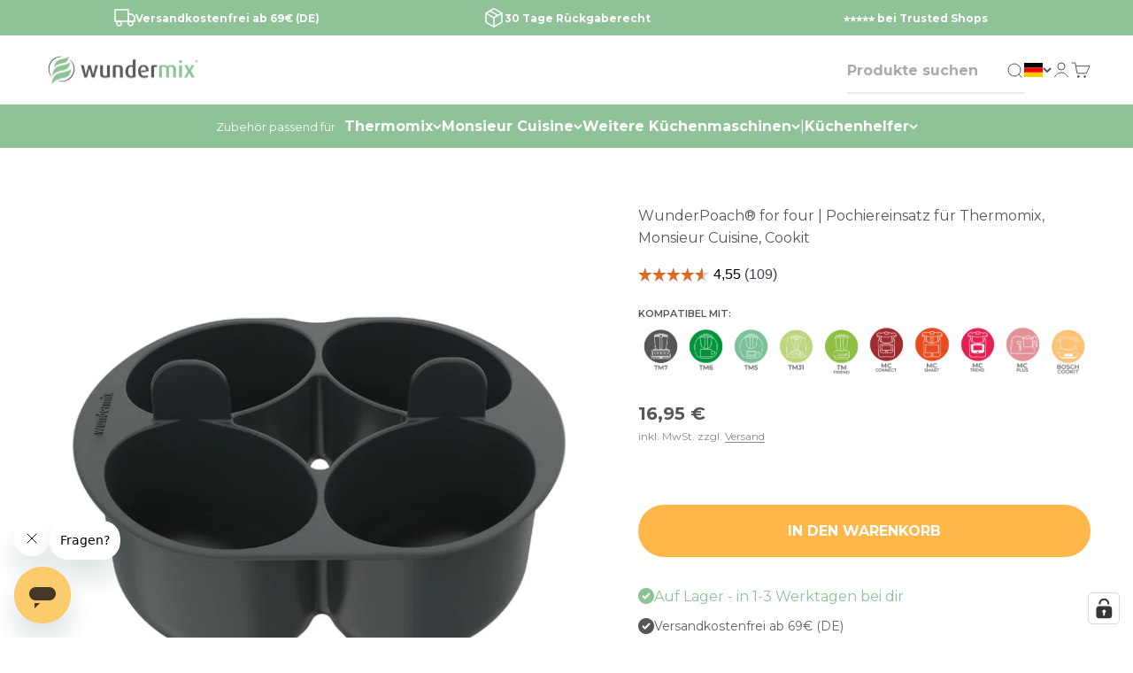

--- FILE ---
content_type: text/html; charset=utf-8
request_url: https://www.wundermix.de/products/wunderpoach-for-four-pochiereinsatz-fuer-thermomix-monsieur-cuisine?bg_ref=mQMBiAbQgi
body_size: 80636
content:
<!doctype html>
<html class="no-js" lang="de" dir="ltr">
  <head>
    
    
    
    
    
    <meta charset="utf-8">
    <meta
      name="viewport"
      content="width=device-width, initial-scale=1.0, height=device-height, minimum-scale=1.0, maximum-scale=1.0"
    >
    <meta name="theme-color" content="#ffffff">
    <title>
      WunderPoach® for four | Pochiereinsatz für Thermomix, Monsieur Cuisine
    </title><meta name="description" content="Gelingsichere Zubereitung von 4 köstlichen, pochierten Eiern mit deiner Küchenmaschine!">
    <link rel="canonical" href="https://www.wundermix.de/products/wunderpoach-for-four-pochiereinsatz-fuer-thermomix-monsieur-cuisine"><link rel="shortcut icon" href="//www.wundermix.de/cdn/shop/files/Favicon-wundermix.png?v=1758870795&width=96">
      <link rel="apple-touch-icon" href="//www.wundermix.de/cdn/shop/files/Favicon-wundermix.png?v=1758870795&width=180"><link rel="preconnect" href="https://cdn.shopify.com">
    <link rel="preconnect" href="https://fonts.shopifycdn.com" crossorigin>
    <link rel="dns-prefetch" href="https://productreviews.shopifycdn.com"><link rel="preload" href="//www.wundermix.de/cdn/fonts/montserrat/montserrat_n6.1326b3e84230700ef15b3a29fb520639977513e0.woff2" as="font" type="font/woff2" crossorigin><link rel="preload" href="//www.wundermix.de/cdn/fonts/montserrat/montserrat_n4.81949fa0ac9fd2021e16436151e8eaa539321637.woff2" as="font" type="font/woff2" crossorigin><meta property="og:type" content="product">
  <meta property="og:title" content="WunderPoach® for four | Pochiereinsatz für Thermomix, Monsieur Cuisine, Cookit">
  <meta property="product:price:amount" content="16,95">
  <meta property="product:price:currency" content="EUR"><meta property="og:image" content="http://www.wundermix.de/cdn/shop/files/B0C5JV3JLJ.MAIN.jpg?v=1766051050&width=2048">
  <meta property="og:image:secure_url" content="https://www.wundermix.de/cdn/shop/files/B0C5JV3JLJ.MAIN.jpg?v=1766051050&width=2048">
  <meta property="og:image:width" content="2048">
  <meta property="og:image:height" content="2048"><meta property="og:description" content="Gelingsichere Zubereitung von 4 köstlichen, pochierten Eiern mit deiner Küchenmaschine!"><meta property="og:url" content="https://www.wundermix.de/products/wunderpoach-for-four-pochiereinsatz-fuer-thermomix-monsieur-cuisine">
<meta property="og:site_name" content="Wundermix GmbH"><meta name="twitter:card" content="summary"><meta name="twitter:title" content="WunderPoach® for four | Pochiereinsatz für Thermomix, Monsieur Cuisine, Cookit">
  <meta name="twitter:description" content="Pochierte Eier auf knusprig getoastetem Brot mit frischer Avocado. Darüber ein paar Spritzer Zitrone, Chiliflocken, Salz und Pfeffer. So simpel und so lecker. Oder doch lieber Eggs Benedict mit knusprig gebratenem Bacon und cremiger Sauce Hollandaise? Würzig, ausgefallen und echte Leckerbissen. Pochierte Eier – die Delikatesse jetzt auch im Thermomix und Monsieur Cuisine zubereiten Das traditionelle Pochieren kann ohne die richtigen Hilfsmittel zur Herausforderung werden. Zum Glück gibt es jetzt den WunderPoach for four von Wundermix: Er hilft Besitzern von Thermomix, Monsieur Cuisine, Cookit und anderen Küchenmaschinen dabei, mühelos und unkompliziert die perfekten &quot;verlorenen Eier&quot; in der Küchenmaschine zuzubereiten. Highlights Gelingsichere Zubereitung von 4 köstlichen, pochierten Eiern mit deiner Küchenmaschine  Funktioniert perfekt mit Eiern der Größe M - XL Für den Thermomix TM7, TM6, TM5, TM31 und Monsieur Cuisine Smart, Trend, Connect, Bosch Cookit Spülmaschinengeeignet und BPA-frei  Nachhaltige Produktion - Made"><meta name="twitter:image" content="https://www.wundermix.de/cdn/shop/files/B0C5JV3JLJ.MAIN.jpg?crop=center&height=1200&v=1766051050&width=1200">
  <meta name="twitter:image:alt" content="WunderPoach® for four | Pochiereinsatz für Thermomix, Monsieur Cuisine, Cookit - Wundermix GmbH">
  <script type="application/ld+json">
  {
    "@context": "https://schema.org",
    "@type": "Product",
    "productID": 8398115209524,
    "offers": [{
          "@type": "Offer",
          "name": "WunderPoach® for four | Pochiereinsatz für Thermomix, Monsieur Cuisine, Cookit",
          "availability":"https://schema.org/InStock",
          "price": 16.95,
          "priceCurrency": "EUR",
          "priceValidUntil": "2026-01-30","sku": "SW11923","gtin": "4251274503865","url": "https://www.wundermix.de/products/wunderpoach-for-four-pochiereinsatz-fuer-thermomix-monsieur-cuisine?variant=45617352311092"
        }
],
    
    "brand": {
      "@type": "Brand",
      "name": "Wundermix"
    },
    "name": "WunderPoach® for four | Pochiereinsatz für Thermomix, Monsieur Cuisine, Cookit",
    "description": "\nPochierte Eier auf knusprig getoastetem Brot mit frischer Avocado. Darüber ein paar Spritzer Zitrone, Chiliflocken, Salz und Pfeffer. So simpel und so lecker. Oder doch lieber Eggs Benedict mit knusprig gebratenem Bacon und cremiger Sauce Hollandaise? Würzig, ausgefallen und echte Leckerbissen.\nPochierte Eier – die Delikatesse jetzt auch im Thermomix und Monsieur Cuisine zubereiten\nDas traditionelle Pochieren kann ohne die richtigen Hilfsmittel zur Herausforderung werden. Zum Glück gibt es jetzt den WunderPoach for four von Wundermix: Er hilft Besitzern von Thermomix, Monsieur Cuisine, Cookit und anderen Küchenmaschinen dabei, mühelos und unkompliziert die perfekten \"verlorenen Eier\" in der Küchenmaschine zuzubereiten.\nHighlights\n\nGelingsichere Zubereitung von 4 köstlichen, pochierten Eiern mit deiner Küchenmaschine \nFunktioniert perfekt mit Eiern der Größe M - XL\nFür den Thermomix TM7, TM6, TM5, TM31 und Monsieur Cuisine Smart, Trend, Connect, Bosch Cookit\nSpülmaschinengeeignet und BPA-frei \nNachhaltige Produktion - Made in Germany\n\nSo einfach zaubert ihr pochierte Eier im Thermomix oder Monsieur Cuisine\nMit dem WunderPoach for four von Wundermix können 4 Eier gleichzeitig im Thermomix oder Monsieur Cuisine pochiert werden. Die einzelnen Eierbehälter haben ein Fassungsvermögen von 110 ml. Dadurch passen auch Eier der Größe XL hinein. Nur bei Straußeneiern wird’s ein bisschen eng.\nWundermix setzt auf Qualität und Sicherheit\nDer Wundermix WunderPoach for four ist für den sicheren Einsatz mit dem Thermomix TM7, TM6, TM5 und TM31 sowie mit dem Monsieur Cuisine Smart, Trend und Connect, Bosch Cookit und ähnlichen Küchenmaschinen entwickelt worden. Das lebensmittelechte Material, aus dem der Wundermix Eier-Pochierer hergestellt wird, ist speziell für den Einsatz bei hohen Temperaturen konzipiert. Der Griff zur Entnahme des WunderPoach for four aus dem Garkörbchen der Küchenmaschine kann nach dem Kochen bedenkenlos angefasst werden. Außerdem ist die Pochierhilfe von Wundermix spülmaschinengeeignet und zu 100 % frei von BPA.\nWie pochiert man Eier mit dem Thermomix? \n\nEinfetten der Eierbehälter mit Öl oder Butter.\nEier in die Behälter schlagen.\n550 ml Wasser in die Küchenmaschine geben.\nWunderPoach for four in das Garkörbchen der Küchenmaschine einsetzen.\nDeckel und Messbecher auf die Küchenmaschine setzen.\n\nZeit, Temperatur und Geschwindigkeit einstellen:Größe M ~ 11-12 Min. \/ Varoma \/ Stufe 1Größe L ~ 12-13 Min. \/ Varoma \/ Stufe 1Größe XL ~ 14 Min. \/ Varoma \/ Stufe 1\n\nNach dem Pochieren Garkörbchen mit Spatel herausheben und WunderPoach for four mit 2 Fingern vorsichtig entnehmen.\n\n",
    "category": "TM, MC",
    "url": "https://www.wundermix.de/products/wunderpoach-for-four-pochiereinsatz-fuer-thermomix-monsieur-cuisine",
    "sku": "SW11923","gtin": "4251274503865","weight": {
        "@type": "QuantitativeValue",
        "unitCode": "kg",
        "value": 0.14
      },"image": {
      "@type": "ImageObject",
      "url": "https://www.wundermix.de/cdn/shop/files/B0C5JV3JLJ.MAIN.jpg?v=1766051050&width=1024",
      "image": "https://www.wundermix.de/cdn/shop/files/B0C5JV3JLJ.MAIN.jpg?v=1766051050&width=1024",
      "name": "WunderPoach® for four | Pochiereinsatz für Thermomix, Monsieur Cuisine, Cookit - Wundermix GmbH",
      "width": "1024",
      "height": "1024"
    }
    

  }
  </script>



  <script type="application/ld+json">
  {
    "@context": "https://schema.org",
    "@type": "BreadcrumbList",
  "itemListElement": [{
      "@type": "ListItem",
      "position": 1,
      "name": "Home",
      "item": "https://www.wundermix.de"
    },{
          "@type": "ListItem",
          "position": 2,
          "name": "WunderPoach® for four | Pochiereinsatz für Thermomix, Monsieur Cuisine, Cookit",
          "item": "https://www.wundermix.de/products/wunderpoach-for-four-pochiereinsatz-fuer-thermomix-monsieur-cuisine"
        }]
  }
  </script>

<style>/* Typography (heading) */
  @font-face {
  font-family: Montserrat;
  font-weight: 600;
  font-style: normal;
  font-display: fallback;
  src: url("//www.wundermix.de/cdn/fonts/montserrat/montserrat_n6.1326b3e84230700ef15b3a29fb520639977513e0.woff2") format("woff2"),
       url("//www.wundermix.de/cdn/fonts/montserrat/montserrat_n6.652f051080eb14192330daceed8cd53dfdc5ead9.woff") format("woff");
}

@font-face {
  font-family: Montserrat;
  font-weight: 600;
  font-style: italic;
  font-display: fallback;
  src: url("//www.wundermix.de/cdn/fonts/montserrat/montserrat_i6.e90155dd2f004112a61c0322d66d1f59dadfa84b.woff2") format("woff2"),
       url("//www.wundermix.de/cdn/fonts/montserrat/montserrat_i6.41470518d8e9d7f1bcdd29a447c2397e5393943f.woff") format("woff");
}

/* Typography (body) */
  @font-face {
  font-family: Montserrat;
  font-weight: 400;
  font-style: normal;
  font-display: fallback;
  src: url("//www.wundermix.de/cdn/fonts/montserrat/montserrat_n4.81949fa0ac9fd2021e16436151e8eaa539321637.woff2") format("woff2"),
       url("//www.wundermix.de/cdn/fonts/montserrat/montserrat_n4.a6c632ca7b62da89c3594789ba828388aac693fe.woff") format("woff");
}

@font-face {
  font-family: Montserrat;
  font-weight: 400;
  font-style: italic;
  font-display: fallback;
  src: url("//www.wundermix.de/cdn/fonts/montserrat/montserrat_i4.5a4ea298b4789e064f62a29aafc18d41f09ae59b.woff2") format("woff2"),
       url("//www.wundermix.de/cdn/fonts/montserrat/montserrat_i4.072b5869c5e0ed5b9d2021e4c2af132e16681ad2.woff") format("woff");
}

@font-face {
  font-family: Montserrat;
  font-weight: 700;
  font-style: normal;
  font-display: fallback;
  src: url("//www.wundermix.de/cdn/fonts/montserrat/montserrat_n7.3c434e22befd5c18a6b4afadb1e3d77c128c7939.woff2") format("woff2"),
       url("//www.wundermix.de/cdn/fonts/montserrat/montserrat_n7.5d9fa6e2cae713c8fb539a9876489d86207fe957.woff") format("woff");
}

@font-face {
  font-family: Montserrat;
  font-weight: 700;
  font-style: italic;
  font-display: fallback;
  src: url("//www.wundermix.de/cdn/fonts/montserrat/montserrat_i7.a0d4a463df4f146567d871890ffb3c80408e7732.woff2") format("woff2"),
       url("//www.wundermix.de/cdn/fonts/montserrat/montserrat_i7.f6ec9f2a0681acc6f8152c40921d2a4d2e1a2c78.woff") format("woff");
}

:root {
    /**
     * ---------------------------------------------------------------------
     * SPACING VARIABLES
     *
     * We are using a spacing inspired from frameworks like Tailwind CSS.
     * ---------------------------------------------------------------------
     */
    --spacing-0-5: 0.125rem; /* 2px */
    --spacing-1: 0.25rem; /* 4px */
    --spacing-1-5: 0.375rem; /* 6px */
    --spacing-2: 0.5rem; /* 8px */
    --spacing-2-5: 0.625rem; /* 10px */
    --spacing-3: 0.75rem; /* 12px */
    --spacing-3-5: 0.875rem; /* 14px */
    --spacing-4: 1rem; /* 16px */
    --spacing-4-5: 1.125rem; /* 18px */
    --spacing-5: 1.25rem; /* 20px */
    --spacing-5-5: 1.375rem; /* 22px */
    --spacing-6: 1.5rem; /* 24px */
    --spacing-6-5: 1.625rem; /* 26px */
    --spacing-7: 1.75rem; /* 28px */
    --spacing-7-5: 1.875rem; /* 30px */
    --spacing-8: 2rem; /* 32px */
    --spacing-8-5: 2.125rem; /* 34px */
    --spacing-9: 2.25rem; /* 36px */
    --spacing-9-5: 2.375rem; /* 38px */
    --spacing-10: 2.5rem; /* 40px */
    --spacing-11: 2.75rem; /* 44px */
    --spacing-12: 3rem; /* 48px */
    --spacing-14: 3.5rem; /* 56px */
    --spacing-16: 4rem; /* 64px */
    --spacing-18: 4.5rem; /* 72px */
    --spacing-20: 5rem; /* 80px */
    --spacing-24: 6rem; /* 96px */
    --spacing-28: 7rem; /* 112px */
    --spacing-32: 8rem; /* 128px */
    --spacing-36: 9rem; /* 144px */
    --spacing-40: 10rem; /* 160px */
    --spacing-44: 11rem; /* 176px */
    --spacing-48: 12rem; /* 192px */
    --spacing-52: 13rem; /* 208px */
    --spacing-56: 14rem; /* 224px */
    --spacing-60: 15rem; /* 240px */
    --spacing-64: 16rem; /* 256px */
    --spacing-72: 18rem; /* 288px */
    --spacing-80: 20rem; /* 320px */
    --spacing-96: 24rem; /* 384px */

    /* Container */
    --container-max-width: 1300px;
    --container-narrow-max-width: 1050px;
    --container-gutter: var(--spacing-5);
    --section-outer-spacing-block: var(--spacing-12);
    --section-inner-max-spacing-block: var(--spacing-10);
    --section-inner-spacing-inline: var(--container-gutter);
    --section-stack-spacing-block: var(--spacing-8);

    /* Grid gutter */
    --grid-gutter: var(--spacing-5);

    /* Product list settings */
    --product-list-row-gap: var(--spacing-8);
    --product-list-column-gap: var(--grid-gutter);

    /* Form settings */
    --input-gap: var(--spacing-2);
    --input-height: 2.625rem;
    --input-padding-inline: var(--spacing-4);

    /* Other sizes */
    --sticky-area-height: calc(var(--sticky-announcement-bar-enabled, 0) * var(--announcement-bar-height, 0px) + var(--sticky-header-enabled, 0) * var(--header-height, 0px));

    /* RTL support */
    --transform-logical-flip: 1;
    --transform-origin-start: left;
    --transform-origin-end: right;

    /**
     * ---------------------------------------------------------------------
     * TYPOGRAPHY
     * ---------------------------------------------------------------------
     */

    /* Font properties */
    --heading-font-family: Montserrat, sans-serif;
    --heading-font-weight: 600;
    --heading-font-style: normal;
    --heading-text-transform: normal;
    --heading-letter-spacing: -0.01em;
    --text-font-family: Montserrat, sans-serif;
    --text-font-weight: 400;
    --text-font-style: normal;
    --text-letter-spacing: 0.0em;

    /* Font sizes */
    --text-h0: 2.75rem;
    --text-h1: 2rem;
    --text-h2: 1.125rem;
    --text-h3: 1.125rem;
    --text-h4: 0.875rem;
    --text-h5: 0.875rem;
    --text-h6: 0.875rem;
    --text-xs: 0.6875rem;
    --text-sm: 0.75rem;
    --text-base: 0.875rem;
    --text-lg: 1.125rem;

    /**
     * ---------------------------------------------------------------------
     * COLORS
     * ---------------------------------------------------------------------
     */

    /* Color settings */--accent: 251 203 108;
    --text-primary: 86 86 86;
    --background-primary: 255 255 255;
    --dialog-background: 255 255 255;
    --border-color: var(--text-color, var(--text-primary)) / 0.12;
    --background-bubble: 255 255 255;

    /* Button colors */
    --button-background-primary: 251 203 108;
    --button-text-primary: 255 255 255;
    --button-background-secondary: 255 255 255;
    --button-text-secondary: 86 86 86;

    /* Status colors */
    --success-background: 242 248 243;
    --success-text: 143 194 151;
    --warning-background: 255 249 237;
    --warning-text: 251 203 108;
    --error-background: 254 231 231;
    --error-text: 248 58 58;

    /* Product colors */
    --on-sale-text: 248 58 58;
    --on-sale-badge-background: 248 58 58;
    --on-sale-badge-text: 255 255 255;
    --sold-out-badge-background: 86 86 86;
    --sold-out-badge-text: 255 255 255;
    --primary-badge-background: 143 194 151;
    --primary-badge-text: 0 0 0;
    --star-color: 251 203 108;
    --product-card-background: 255 255 255;
    --product-card-text: 86 86 86;

    /* Header colors */
    --header-background: 255 255 255;
    --header-text: 86 86 86;

    /* Footer colors */
    --footer-background: 255 255 255;
    --footer-text: 45 46 43;

    /* Rounded variables (used for border radius) */
    --rounded-xs: 0.25rem;
    --rounded-sm: 0.375rem;
    --rounded: 0.75rem;
    --rounded-lg: 1.5rem;
    --rounded-full: 9999px;

    --rounded-button: 3.75rem;
    --rounded-input: 0.5rem;

    /* Box shadow */
    --shadow-sm: 0 2px 8px rgb(var(--text-primary) / 0.1);
    --shadow: 0 5px 15px rgb(var(--text-primary) / 0.1);
    --shadow-md: 0 5px 30px rgb(var(--text-primary) / 0.1);
    --shadow-block: 0px 18px 50px rgb(var(--text-primary) / 0.1);

    /**
     * ---------------------------------------------------------------------
     * OTHER
     * ---------------------------------------------------------------------
     */

    --cursor-close-svg-url: url(//www.wundermix.de/cdn/shop/t/91/assets/cursor-close.svg?v=147174565022153725511768920474);
    --cursor-zoom-in-svg-url: url(//www.wundermix.de/cdn/shop/t/91/assets/cursor-zoom-in.svg?v=154953035094101115921768920474);
    --cursor-zoom-out-svg-url: url(//www.wundermix.de/cdn/shop/t/91/assets/cursor-zoom-out.svg?v=16155520337305705181768920474);
    --checkmark-svg-url: url(//www.wundermix.de/cdn/shop/t/91/assets/checkmark.svg?v=77552481021870063511768920474);

    --bubble-bg: rgb(var(--background-bubble) / 0.1);

  }

  [dir="rtl"]:root {
    /* RTL support */
    --transform-logical-flip: -1;
    --transform-origin-start: right;
    --transform-origin-end: left;
  }

  @media screen and (min-width: 700px) {
    :root {
      /* Typography (font size) */
      --text-h0: 3.5rem;
      --text-h1: 2.5rem;
      --text-h2: 1.375rem;
      --text-h3: 1.125rem;
      --text-h4: 1.0rem;
      --text-h5: 1.0rem;
      --text-h6: 1.0rem;

      --text-xs: 0.75rem;
      --text-sm: 0.875rem;
      --text-base: 1.0rem;
      --text-lg: 1.25rem;

      /* Spacing */
      --container-gutter: 2rem;
      --section-outer-spacing-block: var(--spacing-16);
      --section-inner-max-spacing-block: var(--spacing-12);
      --section-inner-spacing-inline: var(--spacing-10);
      --section-stack-spacing-block: var(--spacing-12);

      /* Grid gutter */
      --grid-gutter: var(--spacing-6);

      /* Product list settings */
      --product-list-row-gap: var(--spacing-12);

      /* Form settings */
      --input-gap: 1rem;
      --input-height: 3.125rem;
      --input-padding-inline: var(--spacing-5);
    }
  }

  @media screen and (min-width: 1000px) {
    :root {
      /* Spacing settings */
      --container-gutter: var(--spacing-12);
      --section-outer-spacing-block: var(--spacing-18);
      --section-inner-max-spacing-block: var(--spacing-16);
      --section-inner-spacing-inline: var(--spacing-14);
      --section-stack-spacing-block: var(--spacing-12);
    }
  }

  @media screen and (min-width: 1150px) {
    :root {
      /* Spacing settings */
      --container-gutter: var(--spacing-12);
      --section-outer-spacing-block: var(--spacing-20);
      --section-inner-max-spacing-block: var(--spacing-16);
      --section-inner-spacing-inline: var(--spacing-14);
      --section-stack-spacing-block: var(--spacing-12);
    }
  }

  @media screen and (min-width: 1400px) {
    :root {
      /* Typography (font size) */
      --text-h0: 4.5rem;
      --text-h1: 3.5rem;
      --text-h2: 1.75rem;
      --text-h3: 1.375rem;

      --section-outer-spacing-block: var(--spacing-24);
      --section-inner-max-spacing-block: var(--spacing-18);
      --section-inner-spacing-inline: var(--spacing-16);
    }
  }

  @media screen and (min-width: 1600px) {
    :root {
      --section-outer-spacing-block: var(--spacing-24);
      --section-inner-max-spacing-block: var(--spacing-20);
      --section-inner-spacing-inline: var(--spacing-18);
    }
  }

  /**
   * ---------------------------------------------------------------------
   * LIQUID DEPENDANT CSS
   *
   * Our main CSS is Liquid free, but some very specific features depend on
   * theme settings, so we have them here
   * ---------------------------------------------------------------------
   */@media screen and (pointer: fine) {
        .button:not([disabled]):hover, .btn:not([disabled]):hover, .shopify-payment-button__button--unbranded:not([disabled]):hover {
          --button-background-opacity: 0.85;
        }

        .button--subdued:not([disabled]):hover {
          --button-background: var(--text-color) / .05 !important;
        }
      }</style>
<script>
  document.documentElement.classList.replace('no-js', 'js');

  // This allows to expose several variables to the global scope, to be used in scripts
  window.themeVariables = {
    settings: {
      showPageTransition: true,
      headingApparition: "split_fade",
      pageType: "product",
      moneyFormat: "{{amount_with_comma_separator}} €",
      moneyWithCurrencyFormat: "{{amount_with_comma_separator}} EUR",
      currencyCodeEnabled: false,
      cartType: "drawer",
      showDiscount: true,
      discountMode: "percentage"
    },

    strings: {
      accessibilityClose: "Schließen",
      accessibilityNext: "Vor",
      accessibilityPrevious: "Zurück",
      addToCartButton: "IN DEN WARENKORB",
      soldOutButton: "Ausverkauft",
      preOrderButton: "JETZT VORBESTELLEN",
      unavailableButton: "Nicht verfügbar",
      closeGallery: "Galerie schließen",
      zoomGallery: "Bild vergrößern",
      errorGallery: "Bild kann nicht geladen werden",
      soldOutBadge: "Ausverkauft",
      discountBadge: "Spare @@",
      sku: "Artikelnummer:",
      searchNoResults: "Keine Treffer",
      addOrderNote: "Bestellhinweis hinzufügen",
      editOrderNote: "Bestellhinweis bearbeiten",
      shippingEstimatorNoResults: "Tut uns leid, aber wir verschicken leider nicht an deine Adresse.",
      shippingEstimatorOneResult: "Für deine Adresse gibt es einen Versandtarif:",
      shippingEstimatorMultipleResults: "Für deine Adresse gibt es mehrere Versandtarife:",
      shippingEstimatorError: "Beim Berechnen der Versandkosten ist ein Fehler aufgetreten:"
    },

    breakpoints: {
      'sm': 'screen and (min-width: 700px)',
      'md': 'screen and (min-width: 1000px)',
      'lg': 'screen and (min-width: 1150px)',
      'xl': 'screen and (min-width: 1400px)',

      'sm-max': 'screen and (max-width: 699px)',
      'md-max': 'screen and (max-width: 999px)',
      'lg-max': 'screen and (max-width: 1149px)',
      'xl-max': 'screen and (max-width: 1399px)'
    }
  };window.addEventListener('DOMContentLoaded', () => {
      const isReloaded = (window.performance.navigation && window.performance.navigation.type === 1) || window.performance.getEntriesByType('navigation').map((nav) => nav.type).includes('reload');

      if ('animate' in document.documentElement && window.matchMedia('(prefers-reduced-motion: no-preference)').matches && document.referrer.includes(location.host) && !isReloaded) {
        document.body.animate({opacity: [0, 1]}, {duration: 115, fill: 'forwards'});
      }
    });

    window.addEventListener('pageshow', (event) => {
      document.body.classList.remove('page-transition');

      if (event.persisted) {
        document.body.animate({opacity: [0, 1]}, {duration: 0, fill: 'forwards'});
      }
    });// For detecting native share
  document.documentElement.classList.add(`native-share--${navigator.share ? 'enabled' : 'disabled'}`);// We save the product ID in local storage to be eventually used for recently viewed section
    try {
      const recentlyViewedProducts = new Set(JSON.parse(localStorage.getItem('theme:recently-viewed-products') || '[]'));

      recentlyViewedProducts.delete(8398115209524); // Delete first to re-move the product
      recentlyViewedProducts.add(8398115209524);

      localStorage.setItem('theme:recently-viewed-products', JSON.stringify(Array.from(recentlyViewedProducts.values()).reverse()));
    } catch (e) {
      // Safari in private mode does not allow setting item, we silently fail
    }</script><script defer type="module" src="//www.wundermix.de/cdn/shop/t/91/assets/vendor.min.js?v=101728284033374364961768920273"></script>
    <script defer type="module" src="//www.wundermix.de/cdn/shop/t/91/assets/theme.js?v=183005386492949809041768920474"></script>
    <script defer type="module" src="//www.wundermix.de/cdn/shop/t/91/assets/sections.js?v=11855498362678267781768920997"></script>
    <script defer type="module" src="//www.wundermix.de/cdn/shop/t/91/assets/dynamic-anchor-links.js?v=78930886852357891381768919971"></script>
    <script>
    (function(){
      // Sobald der Footer-Link im DOM auftaucht, gib ihm eine feste ID
      const selector = 'a[href$="#open-accessibility"], a[href$="#open-accessibility-panel"]';
      function tagLink() {
        const a = document.querySelector(selector);
        if (a) {
          a.id = 'accessibility-trigger';
          a.setAttribute('role','button'); // optional, für A11y
          return true;
        }
        return false;
      }
      if (!tagLink()) {
        // Footer wird oft später gerendert -> kurz warten bis vorhanden
        const obs = new MutationObserver(() => { if (tagLink()) obs.disconnect(); });
        obs.observe(document.documentElement, { childList: true, subtree: true });
      }
    })();
    </script>
    <script type='module' src='https://widget.accessgo.de/accessGoWidget.js'></script><script>window.performance && window.performance.mark && window.performance.mark('shopify.content_for_header.start');</script><meta name="google-site-verification" content="ThaK8bgAzXLKU1X3stGiizPvwC6F3WsS2btd0Ztce1s">
<meta name="facebook-domain-verification" content="ouliu4colsuahw7g9hyr6smabxth5r">
<meta id="shopify-digital-wallet" name="shopify-digital-wallet" content="/79662580020/digital_wallets/dialog">
<meta name="shopify-checkout-api-token" content="324d0e76dfc34bacae4b373199a62abe">
<meta id="in-context-paypal-metadata" data-shop-id="79662580020" data-venmo-supported="false" data-environment="production" data-locale="de_DE" data-paypal-v4="true" data-currency="EUR">
<link rel="alternate" hreflang="x-default" href="https://www.wundermix.de/products/wunderpoach-for-four-pochiereinsatz-fuer-thermomix-monsieur-cuisine">
<link rel="alternate" hreflang="fr-BE" href="https://www.wundermix.de/fr-fr/products/wunderpoach%C2%AE-for-four-insert-a-pocher-pour-thermomix-monsieur-cuisine">
<link rel="alternate" hreflang="en-BE" href="https://www.wundermix.de/en-fr/products/wunderpoach%C2%AE-for-four-poaching-insert-for-thermomix-monsieur-cuisine">
<link rel="alternate" hreflang="fr-FR" href="https://www.wundermix.de/fr-fr/products/wunderpoach%C2%AE-for-four-insert-a-pocher-pour-thermomix-monsieur-cuisine">
<link rel="alternate" hreflang="en-FR" href="https://www.wundermix.de/en-fr/products/wunderpoach%C2%AE-for-four-poaching-insert-for-thermomix-monsieur-cuisine">
<link rel="alternate" hreflang="it-IT" href="https://www.wundermix.de/it-it/products/wunderpoach%C2%AE-per-quattro-inserto-per-la-pesca-in-camicia-per-bimby-monsieur-cuisine">
<link rel="alternate" hreflang="en-IT" href="https://www.wundermix.de/en-it/products/wunderpoach%C2%AE-for-four-poaching-insert-for-thermomix-monsieur-cuisine">
<link rel="alternate" hreflang="pt-PT" href="https://www.wundermix.de/pt-pt/products/wunderpoach-for-four-pochiereinsatz-fuer-thermomix-monsieur-cuisine">
<link rel="alternate" hreflang="en-PT" href="https://www.wundermix.de/en-pt/products/wunderpoach%C2%AE-for-four-poaching-insert-for-thermomix-monsieur-cuisine">
<link rel="alternate" hreflang="es-ES" href="https://www.wundermix.de/es-es/products/wunderpoach%C2%AE-para-cuatro-inserto-para-escalfar-thermomix-monsieur-cuisine">
<link rel="alternate" hreflang="en-ES" href="https://www.wundermix.de/en-es/products/wunderpoach%C2%AE-for-four-poaching-insert-for-thermomix-monsieur-cuisine">
<link rel="alternate" hreflang="pl-PL" href="https://www.wundermix.de/pl-pl/products/wunderpoach%C2%AE-dla-czterech-wkladka-do-klusowania-dla-thermomix-monsieur-cuisine">
<link rel="alternate" hreflang="en-PL" href="https://www.wundermix.de/en-pl/products/wunderpoach%C2%AE-for-four-poaching-insert-for-thermomix-monsieur-cuisine">
<link rel="alternate" hreflang="de-DE" href="https://www.wundermix.de/products/wunderpoach-for-four-pochiereinsatz-fuer-thermomix-monsieur-cuisine">
<link rel="alternate" hreflang="en-DE" href="https://www.wundermix.de/en/products/wunderpoach%C2%AE-for-four-poaching-insert-for-thermomix-monsieur-cuisine">
<link rel="alternate" type="application/json+oembed" href="https://www.wundermix.de/products/wunderpoach-for-four-pochiereinsatz-fuer-thermomix-monsieur-cuisine.oembed">
<script async="async" src="/checkouts/internal/preloads.js?locale=de-DE"></script>
<script id="apple-pay-shop-capabilities" type="application/json">{"shopId":79662580020,"countryCode":"DE","currencyCode":"EUR","merchantCapabilities":["supports3DS"],"merchantId":"gid:\/\/shopify\/Shop\/79662580020","merchantName":"Wundermix GmbH","requiredBillingContactFields":["postalAddress","email"],"requiredShippingContactFields":["postalAddress","email"],"shippingType":"shipping","supportedNetworks":["visa","maestro","masterCard","amex"],"total":{"type":"pending","label":"Wundermix GmbH","amount":"1.00"},"shopifyPaymentsEnabled":true,"supportsSubscriptions":true}</script>
<script id="shopify-features" type="application/json">{"accessToken":"324d0e76dfc34bacae4b373199a62abe","betas":["rich-media-storefront-analytics"],"domain":"www.wundermix.de","predictiveSearch":true,"shopId":79662580020,"locale":"de"}</script>
<script>var Shopify = Shopify || {};
Shopify.shop = "wundermix-gmbh.myshopify.com";
Shopify.locale = "de";
Shopify.currency = {"active":"EUR","rate":"1.0"};
Shopify.country = "DE";
Shopify.theme = {"name":"shopify-wmx\/main Versandkosten ab 69€","id":189903339904,"schema_name":"Impact","schema_version":"4.3.3","theme_store_id":null,"role":"main"};
Shopify.theme.handle = "null";
Shopify.theme.style = {"id":null,"handle":null};
Shopify.cdnHost = "www.wundermix.de/cdn";
Shopify.routes = Shopify.routes || {};
Shopify.routes.root = "/";</script>
<script type="module">!function(o){(o.Shopify=o.Shopify||{}).modules=!0}(window);</script>
<script>!function(o){function n(){var o=[];function n(){o.push(Array.prototype.slice.apply(arguments))}return n.q=o,n}var t=o.Shopify=o.Shopify||{};t.loadFeatures=n(),t.autoloadFeatures=n()}(window);</script>
<script id="shop-js-analytics" type="application/json">{"pageType":"product"}</script>
<script defer="defer" async type="module" src="//www.wundermix.de/cdn/shopifycloud/shop-js/modules/v2/client.init-shop-cart-sync_kxAhZfSm.de.esm.js"></script>
<script defer="defer" async type="module" src="//www.wundermix.de/cdn/shopifycloud/shop-js/modules/v2/chunk.common_5BMd6ono.esm.js"></script>
<script type="module">
  await import("//www.wundermix.de/cdn/shopifycloud/shop-js/modules/v2/client.init-shop-cart-sync_kxAhZfSm.de.esm.js");
await import("//www.wundermix.de/cdn/shopifycloud/shop-js/modules/v2/chunk.common_5BMd6ono.esm.js");

  window.Shopify.SignInWithShop?.initShopCartSync?.({"fedCMEnabled":true,"windoidEnabled":true});

</script>
<script>(function() {
  var isLoaded = false;
  function asyncLoad() {
    if (isLoaded) return;
    isLoaded = true;
    var urls = ["","https:\/\/d2badvwg0mti9p.cloudfront.net\/script.js?shop=wundermix-gmbh.myshopify.com\u0026shop=wundermix-gmbh.myshopify.com","\/\/cdn.app.metorik.com\/js\/shopify\/mtk.js?shop=wundermix-gmbh.myshopify.com","https:\/\/tseish-app.connect.trustedshops.com\/esc.js?apiBaseUrl=aHR0cHM6Ly90c2Vpc2gtYXBwLmNvbm5lY3QudHJ1c3RlZHNob3BzLmNvbQ==\u0026instanceId=d3VuZGVybWl4LWdtYmgubXlzaG9waWZ5LmNvbQ==\u0026shop=wundermix-gmbh.myshopify.com"];
    for (var i = 0; i < urls.length; i++) {
      var s = document.createElement('script');
      s.type = 'text/javascript';
      s.async = true;
      s.src = urls[i];
      var x = document.getElementsByTagName('script')[0];
      x.parentNode.insertBefore(s, x);
    }
  };
  if(window.attachEvent) {
    window.attachEvent('onload', asyncLoad);
  } else {
    window.addEventListener('load', asyncLoad, false);
  }
})();</script>
<script id="__st">var __st={"a":79662580020,"offset":3600,"reqid":"7c4543d3-f203-4ab4-98e0-e1d0de356151-1768942088","pageurl":"www.wundermix.de\/products\/wunderpoach-for-four-pochiereinsatz-fuer-thermomix-monsieur-cuisine?bg_ref=mQMBiAbQgi","u":"fee1eb4b5dc5","p":"product","rtyp":"product","rid":8398115209524};</script>
<script>window.ShopifyPaypalV4VisibilityTracking = true;</script>
<script id="captcha-bootstrap">!function(){'use strict';const t='contact',e='account',n='new_comment',o=[[t,t],['blogs',n],['comments',n],[t,'customer']],c=[[e,'customer_login'],[e,'guest_login'],[e,'recover_customer_password'],[e,'create_customer']],r=t=>t.map((([t,e])=>`form[action*='/${t}']:not([data-nocaptcha='true']) input[name='form_type'][value='${e}']`)).join(','),a=t=>()=>t?[...document.querySelectorAll(t)].map((t=>t.form)):[];function s(){const t=[...o],e=r(t);return a(e)}const i='password',u='form_key',d=['recaptcha-v3-token','g-recaptcha-response','h-captcha-response',i],f=()=>{try{return window.sessionStorage}catch{return}},m='__shopify_v',_=t=>t.elements[u];function p(t,e,n=!1){try{const o=window.sessionStorage,c=JSON.parse(o.getItem(e)),{data:r}=function(t){const{data:e,action:n}=t;return t[m]||n?{data:e,action:n}:{data:t,action:n}}(c);for(const[e,n]of Object.entries(r))t.elements[e]&&(t.elements[e].value=n);n&&o.removeItem(e)}catch(o){console.error('form repopulation failed',{error:o})}}const l='form_type',E='cptcha';function T(t){t.dataset[E]=!0}const w=window,h=w.document,L='Shopify',v='ce_forms',y='captcha';let A=!1;((t,e)=>{const n=(g='f06e6c50-85a8-45c8-87d0-21a2b65856fe',I='https://cdn.shopify.com/shopifycloud/storefront-forms-hcaptcha/ce_storefront_forms_captcha_hcaptcha.v1.5.2.iife.js',D={infoText:'Durch hCaptcha geschützt',privacyText:'Datenschutz',termsText:'Allgemeine Geschäftsbedingungen'},(t,e,n)=>{const o=w[L][v],c=o.bindForm;if(c)return c(t,g,e,D).then(n);var r;o.q.push([[t,g,e,D],n]),r=I,A||(h.body.append(Object.assign(h.createElement('script'),{id:'captcha-provider',async:!0,src:r})),A=!0)});var g,I,D;w[L]=w[L]||{},w[L][v]=w[L][v]||{},w[L][v].q=[],w[L][y]=w[L][y]||{},w[L][y].protect=function(t,e){n(t,void 0,e),T(t)},Object.freeze(w[L][y]),function(t,e,n,w,h,L){const[v,y,A,g]=function(t,e,n){const i=e?o:[],u=t?c:[],d=[...i,...u],f=r(d),m=r(i),_=r(d.filter((([t,e])=>n.includes(e))));return[a(f),a(m),a(_),s()]}(w,h,L),I=t=>{const e=t.target;return e instanceof HTMLFormElement?e:e&&e.form},D=t=>v().includes(t);t.addEventListener('submit',(t=>{const e=I(t);if(!e)return;const n=D(e)&&!e.dataset.hcaptchaBound&&!e.dataset.recaptchaBound,o=_(e),c=g().includes(e)&&(!o||!o.value);(n||c)&&t.preventDefault(),c&&!n&&(function(t){try{if(!f())return;!function(t){const e=f();if(!e)return;const n=_(t);if(!n)return;const o=n.value;o&&e.removeItem(o)}(t);const e=Array.from(Array(32),(()=>Math.random().toString(36)[2])).join('');!function(t,e){_(t)||t.append(Object.assign(document.createElement('input'),{type:'hidden',name:u})),t.elements[u].value=e}(t,e),function(t,e){const n=f();if(!n)return;const o=[...t.querySelectorAll(`input[type='${i}']`)].map((({name:t})=>t)),c=[...d,...o],r={};for(const[a,s]of new FormData(t).entries())c.includes(a)||(r[a]=s);n.setItem(e,JSON.stringify({[m]:1,action:t.action,data:r}))}(t,e)}catch(e){console.error('failed to persist form',e)}}(e),e.submit())}));const S=(t,e)=>{t&&!t.dataset[E]&&(n(t,e.some((e=>e===t))),T(t))};for(const o of['focusin','change'])t.addEventListener(o,(t=>{const e=I(t);D(e)&&S(e,y())}));const B=e.get('form_key'),M=e.get(l),P=B&&M;t.addEventListener('DOMContentLoaded',(()=>{const t=y();if(P)for(const e of t)e.elements[l].value===M&&p(e,B);[...new Set([...A(),...v().filter((t=>'true'===t.dataset.shopifyCaptcha))])].forEach((e=>S(e,t)))}))}(h,new URLSearchParams(w.location.search),n,t,e,['guest_login'])})(!0,!0)}();</script>
<script integrity="sha256-4kQ18oKyAcykRKYeNunJcIwy7WH5gtpwJnB7kiuLZ1E=" data-source-attribution="shopify.loadfeatures" defer="defer" src="//www.wundermix.de/cdn/shopifycloud/storefront/assets/storefront/load_feature-a0a9edcb.js" crossorigin="anonymous"></script>
<script data-source-attribution="shopify.dynamic_checkout.dynamic.init">var Shopify=Shopify||{};Shopify.PaymentButton=Shopify.PaymentButton||{isStorefrontPortableWallets:!0,init:function(){window.Shopify.PaymentButton.init=function(){};var t=document.createElement("script");t.src="https://www.wundermix.de/cdn/shopifycloud/portable-wallets/latest/portable-wallets.de.js",t.type="module",document.head.appendChild(t)}};
</script>
<script data-source-attribution="shopify.dynamic_checkout.buyer_consent">
  function portableWalletsHideBuyerConsent(e){var t=document.getElementById("shopify-buyer-consent"),n=document.getElementById("shopify-subscription-policy-button");t&&n&&(t.classList.add("hidden"),t.setAttribute("aria-hidden","true"),n.removeEventListener("click",e))}function portableWalletsShowBuyerConsent(e){var t=document.getElementById("shopify-buyer-consent"),n=document.getElementById("shopify-subscription-policy-button");t&&n&&(t.classList.remove("hidden"),t.removeAttribute("aria-hidden"),n.addEventListener("click",e))}window.Shopify?.PaymentButton&&(window.Shopify.PaymentButton.hideBuyerConsent=portableWalletsHideBuyerConsent,window.Shopify.PaymentButton.showBuyerConsent=portableWalletsShowBuyerConsent);
</script>
<script data-source-attribution="shopify.dynamic_checkout.cart.bootstrap">document.addEventListener("DOMContentLoaded",(function(){function t(){return document.querySelector("shopify-accelerated-checkout-cart, shopify-accelerated-checkout")}if(t())Shopify.PaymentButton.init();else{new MutationObserver((function(e,n){t()&&(Shopify.PaymentButton.init(),n.disconnect())})).observe(document.body,{childList:!0,subtree:!0})}}));
</script>
<link id="shopify-accelerated-checkout-styles" rel="stylesheet" media="screen" href="https://www.wundermix.de/cdn/shopifycloud/portable-wallets/latest/accelerated-checkout-backwards-compat.css" crossorigin="anonymous">
<style id="shopify-accelerated-checkout-cart">
        #shopify-buyer-consent {
  margin-top: 1em;
  display: inline-block;
  width: 100%;
}

#shopify-buyer-consent.hidden {
  display: none;
}

#shopify-subscription-policy-button {
  background: none;
  border: none;
  padding: 0;
  text-decoration: underline;
  font-size: inherit;
  cursor: pointer;
}

#shopify-subscription-policy-button::before {
  box-shadow: none;
}

      </style>

<script>window.performance && window.performance.mark && window.performance.mark('shopify.content_for_header.end');</script><link href="//www.wundermix.de/cdn/shop/t/91/assets/flickity.min.css?v=47035648018340818361768920010" rel="stylesheet" type="text/css" media="all" />
    <script defer src="//www.wundermix.de/cdn/shop/t/91/assets/flickity.pkgd.min.js?v=179610378192407158111768920012"></script><link href="//www.wundermix.de/cdn/shop/t/91/assets/theme.css?v=142346481397414348951768920261" rel="stylesheet" type="text/css" media="all" /><!-- Begin eTrusted bootstrap tag -->
    <script src="https://integrations.etrusted.com/applications/widget.js/v2" defer async></script>
    <!-- End eTrusted bootstrap tag -->
    
<script>
	window.StoreCreditInit = {
		shop: 'wundermix-gmbh.myshopify.com',
		cashback_widget_status: 0
	}
</script>




    <script>window.is_hulkpo_installed=true</script>
    <!-- Start of wundermix Zendesk Widget script -->
    <script id="ze-snippet" src="https://static.zdassets.com/ekr/snippet.js?key=10f1e5a4-8639-4087-ab38-e4fee78279b2"> </script>
    <!-- End of wundermix Zendesk Widget script -->
  <!-- BEGIN app block: shopify://apps/complianz-gdpr-cookie-consent/blocks/bc-block/e49729f0-d37d-4e24-ac65-e0e2f472ac27 -->

    
    
    
<link id='complianz-css' rel="stylesheet" href=https://cdn.shopify.com/extensions/019a2fb2-ee57-75e6-ac86-acfd14822c1d/gdpr-legal-cookie-74/assets/complainz.css media="print" onload="this.media='all'">
    <style>
        #Compliance-iframe.Compliance-iframe-branded > div.purposes-header,
        #Compliance-iframe.Compliance-iframe-branded > div.cmplc-cmp-header,
        #purposes-container > div.purposes-header,
        #Compliance-cs-banner .Compliance-cs-brand {
            background-color: #ffffff !important;
            color: #000000!important;
        }
        #Compliance-iframe.Compliance-iframe-branded .purposes-header .cmplc-btn-cp ,
        #Compliance-iframe.Compliance-iframe-branded .purposes-header .cmplc-btn-cp:hover,
        #Compliance-iframe.Compliance-iframe-branded .purposes-header .cmplc-btn-back:hover  {
            background-color: #ffffff !important;
            opacity: 1 !important;
        }
        #Compliance-cs-banner .cmplc-toggle .cmplc-toggle-label {
            color: #ffffff!important;
        }
        #Compliance-iframe.Compliance-iframe-branded .purposes-header .cmplc-btn-cp:hover,
        #Compliance-iframe.Compliance-iframe-branded .purposes-header .cmplc-btn-back:hover {
            background-color: #000000!important;
            color: #ffffff!important;
        }
        #Compliance-cs-banner #Compliance-cs-title {
            font-size: 14px !important;
        }
        #Compliance-cs-banner .Compliance-cs-content,
        #Compliance-cs-title,
        .cmplc-toggle-checkbox.granular-control-checkbox span {
            background-color: #ffffff !important;
            color: #000000 !important;
            font-size: 14px !important;
        }
        #Compliance-cs-banner .Compliance-cs-close-btn {
            font-size: 14px !important;
            background-color: #ffffff !important;
        }
        #Compliance-cs-banner .Compliance-cs-opt-group {
            color: #ffffff !important;
        }
        #Compliance-cs-banner .Compliance-cs-opt-group button,
        .Compliance-alert button.Compliance-button-cancel {
            background-color: #7AC298!important;
            color: #ffffff!important;
        }
        #Compliance-cs-banner .Compliance-cs-opt-group button.Compliance-cs-accept-btn,
        #Compliance-cs-banner .Compliance-cs-opt-group button.Compliance-cs-btn-primary,
        .Compliance-alert button.Compliance-button-confirm {
            background-color: #7AC298 !important;
            color: #ffffff !important;
        }
        #Compliance-cs-banner .Compliance-cs-opt-group button.Compliance-cs-reject-btn {
            background-color: #7AC298!important;
            color: #ffffff!important;
        }

        #Compliance-cs-banner .Compliance-banner-content button {
            cursor: pointer !important;
            color: currentColor !important;
            text-decoration: underline !important;
            border: none !important;
            background-color: transparent !important;
            font-size: 100% !important;
            padding: 0 !important;
        }

        #Compliance-cs-banner .Compliance-cs-opt-group button {
            border-radius: 4px !important;
            padding-block: 10px !important;
        }
        @media (min-width: 640px) {
            #Compliance-cs-banner.Compliance-cs-default-floating:not(.Compliance-cs-top):not(.Compliance-cs-center) .Compliance-cs-container, #Compliance-cs-banner.Compliance-cs-default-floating:not(.Compliance-cs-bottom):not(.Compliance-cs-center) .Compliance-cs-container, #Compliance-cs-banner.Compliance-cs-default-floating.Compliance-cs-center:not(.Compliance-cs-top):not(.Compliance-cs-bottom) .Compliance-cs-container {
                width: 560px !important;
            }
            #Compliance-cs-banner.Compliance-cs-default-floating:not(.Compliance-cs-top):not(.Compliance-cs-center) .Compliance-cs-opt-group, #Compliance-cs-banner.Compliance-cs-default-floating:not(.Compliance-cs-bottom):not(.Compliance-cs-center) .Compliance-cs-opt-group, #Compliance-cs-banner.Compliance-cs-default-floating.Compliance-cs-center:not(.Compliance-cs-top):not(.Compliance-cs-bottom) .Compliance-cs-opt-group {
                flex-direction: row !important;
            }
            #Compliance-cs-banner .Compliance-cs-opt-group button:not(:last-of-type),
            #Compliance-cs-banner .Compliance-cs-opt-group button {
                margin-right: 4px !important;
            }
            #Compliance-cs-banner .Compliance-cs-container .Compliance-cs-brand {
                position: absolute !important;
                inset-block-start: 6px;
            }
        }
        #Compliance-cs-banner.Compliance-cs-default-floating:not(.Compliance-cs-top):not(.Compliance-cs-center) .Compliance-cs-opt-group > div, #Compliance-cs-banner.Compliance-cs-default-floating:not(.Compliance-cs-bottom):not(.Compliance-cs-center) .Compliance-cs-opt-group > div, #Compliance-cs-banner.Compliance-cs-default-floating.Compliance-cs-center:not(.Compliance-cs-top):not(.Compliance-cs-bottom) .Compliance-cs-opt-group > div {
            flex-direction: row-reverse;
            width: 100% !important;
        }

        .Compliance-cs-brand-badge-outer, .Compliance-cs-brand-badge, #Compliance-cs-banner.Compliance-cs-default-floating.Compliance-cs-bottom .Compliance-cs-brand-badge-outer,
        #Compliance-cs-banner.Compliance-cs-default.Compliance-cs-bottom .Compliance-cs-brand-badge-outer,
        #Compliance-cs-banner.Compliance-cs-default:not(.Compliance-cs-left) .Compliance-cs-brand-badge-outer,
        #Compliance-cs-banner.Compliance-cs-default-floating:not(.Compliance-cs-left) .Compliance-cs-brand-badge-outer {
            display: none !important
        }

        #Compliance-cs-banner:not(.Compliance-cs-top):not(.Compliance-cs-bottom) .Compliance-cs-container.Compliance-cs-themed {
            flex-direction: row !important;
        }

        #Compliance-cs-banner #Compliance-cs-title,
        #Compliance-cs-banner #Compliance-cs-custom-title {
            justify-self: center !important;
            font-size: 14px !important;
            font-family: -apple-system,sans-serif !important;
            margin-inline: auto !important;
            width: 55% !important;
            text-align: center;
            font-weight: 600;
            visibility: unset;
        }

        @media (max-width: 640px) {
            #Compliance-cs-banner #Compliance-cs-title,
            #Compliance-cs-banner #Compliance-cs-custom-title {
                display: block;
            }
        }

        #Compliance-cs-banner .Compliance-cs-brand img {
            max-width: 110px !important;
            min-height: 32px !important;
        }
        #Compliance-cs-banner .Compliance-cs-container .Compliance-cs-brand {
            background: none !important;
            padding: 0px !important;
            margin-block-start:10px !important;
            margin-inline-start:16px !important;
        }

        #Compliance-cs-banner .Compliance-cs-opt-group button {
            padding-inline: 4px !important;
        }

    </style>
    
    
    
    

    <script type="text/javascript">
        function loadScript(src) {
            return new Promise((resolve, reject) => {
                const s = document.createElement("script");
                s.src = src;
                s.charset = "UTF-8";
                s.onload = resolve;
                s.onerror = reject;
                document.head.appendChild(s);
            });
        }

        function filterGoogleConsentModeURLs(domainsArray) {
            const googleConsentModeComplianzURls = [
                // 197, # Google Tag Manager:
                {"domain":"s.www.googletagmanager.com", "path":""},
                {"domain":"www.tagmanager.google.com", "path":""},
                {"domain":"www.googletagmanager.com", "path":""},
                {"domain":"googletagmanager.com", "path":""},
                {"domain":"tagassistant.google.com", "path":""},
                {"domain":"tagmanager.google.com", "path":""},

                // 2110, # Google Analytics 4:
                {"domain":"www.analytics.google.com", "path":""},
                {"domain":"www.google-analytics.com", "path":""},
                {"domain":"ssl.google-analytics.com", "path":""},
                {"domain":"google-analytics.com", "path":""},
                {"domain":"analytics.google.com", "path":""},
                {"domain":"region1.google-analytics.com", "path":""},
                {"domain":"region1.analytics.google.com", "path":""},
                {"domain":"*.google-analytics.com", "path":""},
                {"domain":"www.googletagmanager.com", "path":"/gtag/js?id=G"},
                {"domain":"googletagmanager.com", "path":"/gtag/js?id=UA"},
                {"domain":"www.googletagmanager.com", "path":"/gtag/js?id=UA"},
                {"domain":"googletagmanager.com", "path":"/gtag/js?id=G"},

                // 177, # Google Ads conversion tracking:
                {"domain":"googlesyndication.com", "path":""},
                {"domain":"media.admob.com", "path":""},
                {"domain":"gmodules.com", "path":""},
                {"domain":"ad.ytsa.net", "path":""},
                {"domain":"dartmotif.net", "path":""},
                {"domain":"dmtry.com", "path":""},
                {"domain":"go.channelintelligence.com", "path":""},
                {"domain":"googleusercontent.com", "path":""},
                {"domain":"googlevideo.com", "path":""},
                {"domain":"gvt1.com", "path":""},
                {"domain":"links.channelintelligence.com", "path":""},
                {"domain":"obrasilinteirojoga.com.br", "path":""},
                {"domain":"pcdn.tcgmsrv.net", "path":""},
                {"domain":"rdr.tag.channelintelligence.com", "path":""},
                {"domain":"static.googleadsserving.cn", "path":""},
                {"domain":"studioapi.doubleclick.com", "path":""},
                {"domain":"teracent.net", "path":""},
                {"domain":"ttwbs.channelintelligence.com", "path":""},
                {"domain":"wtb.channelintelligence.com", "path":""},
                {"domain":"youknowbest.com", "path":""},
                {"domain":"doubleclick.net", "path":""},
                {"domain":"redirector.gvt1.com", "path":""},

                //116, # Google Ads Remarketing
                {"domain":"googlesyndication.com", "path":""},
                {"domain":"media.admob.com", "path":""},
                {"domain":"gmodules.com", "path":""},
                {"domain":"ad.ytsa.net", "path":""},
                {"domain":"dartmotif.net", "path":""},
                {"domain":"dmtry.com", "path":""},
                {"domain":"go.channelintelligence.com", "path":""},
                {"domain":"googleusercontent.com", "path":""},
                {"domain":"googlevideo.com", "path":""},
                {"domain":"gvt1.com", "path":""},
                {"domain":"links.channelintelligence.com", "path":""},
                {"domain":"obrasilinteirojoga.com.br", "path":""},
                {"domain":"pcdn.tcgmsrv.net", "path":""},
                {"domain":"rdr.tag.channelintelligence.com", "path":""},
                {"domain":"static.googleadsserving.cn", "path":""},
                {"domain":"studioapi.doubleclick.com", "path":""},
                {"domain":"teracent.net", "path":""},
                {"domain":"ttwbs.channelintelligence.com", "path":""},
                {"domain":"wtb.channelintelligence.com", "path":""},
                {"domain":"youknowbest.com", "path":""},
                {"domain":"doubleclick.net", "path":""},
                {"domain":"redirector.gvt1.com", "path":""}
            ];

            if (!Array.isArray(domainsArray)) { 
                return [];
            }

            const blockedPairs = new Map();
            for (const rule of googleConsentModeComplianzURls) {
                if (!blockedPairs.has(rule.domain)) {
                    blockedPairs.set(rule.domain, new Set());
                }
                blockedPairs.get(rule.domain).add(rule.path);
            }

            return domainsArray.filter(item => {
                const paths = blockedPairs.get(item.d);
                return !(paths && paths.has(item.p));
            });
        }

        function setupAutoblockingByDomain() {
            // autoblocking by domain
            const autoblockByDomainArray = [];
            const prefixID = '10000' // to not get mixed with real metis ids
            let cmpBlockerDomains = []
            let cmpCmplcVendorsPurposes = {}
            let counter = 1
            for (const object of autoblockByDomainArray) {
                cmpBlockerDomains.push({
                    d: object.d,
                    p: object.path,
                    v: prefixID + counter,
                });
                counter++;
            }
            
            counter = 1
            for (const object of autoblockByDomainArray) {
                cmpCmplcVendorsPurposes[prefixID + counter] = object?.p ?? '1';
                counter++;
            }

            Object.defineProperty(window, "cmp_cmplc_vendors_purposes", {
                get() {
                    return cmpCmplcVendorsPurposes;
                },
                set(value) {
                    cmpCmplcVendorsPurposes = { ...cmpCmplcVendorsPurposes, ...value };
                }
            });
            const basicGmc = false;


            Object.defineProperty(window, "cmp_importblockerdomains", {
                get() {
                    if (basicGmc) {
                        return filterGoogleConsentModeURLs(cmpBlockerDomains);
                    }
                    return cmpBlockerDomains;
                },
                set(value) {
                    cmpBlockerDomains = [ ...cmpBlockerDomains, ...value ];
                }
            });
        }

        function enforceRejectionRecovery() {
            const base = (window._cmplc = window._cmplc || {});
            const featuresHolder = {};

            function lockFlagOn(holder) {
                const desc = Object.getOwnPropertyDescriptor(holder, 'rejection_recovery');
                if (!desc) {
                    Object.defineProperty(holder, 'rejection_recovery', {
                        get() { return true; },
                        set(_) { /* ignore */ },
                        enumerable: true,
                        configurable: false
                    });
                }
                return holder;
            }

            Object.defineProperty(base, 'csFeatures', {
                configurable: false,
                enumerable: true,
                get() {
                    return featuresHolder;
                },
                set(obj) {
                    if (obj && typeof obj === 'object') {
                        Object.keys(obj).forEach(k => {
                            if (k !== 'rejection_recovery') {
                                featuresHolder[k] = obj[k];
                            }
                        });
                    }
                    // we lock it, it won't try to redefine
                    lockFlagOn(featuresHolder);
                }
            });

            // Ensure an object is exposed even if read early
            if (!('csFeatures' in base)) {
                base.csFeatures = {};
            } else {
                // If someone already set it synchronously, merge and lock now.
                base.csFeatures = base.csFeatures;
            }
        }

        function splitDomains(joinedString) {
            if (!joinedString) {
                return []; // empty string -> empty array
            }
            return joinedString.split(";");
        }

        function setupWhitelist() {
            // Whitelist by domain:
            const whitelistString = "";
            const whitelist_array = [...splitDomains(whitelistString)];
            if (Array.isArray(window?.cmp_block_ignoredomains)) {
                window.cmp_block_ignoredomains = [...whitelist_array, ...window.cmp_block_ignoredomains];
            }
        }

        async function initCompliance() {
            const currentCsConfiguration = {"siteId":"4243329","cookiePolicyIds":{"en":60011644,"de":44304221,"es":63828422,"fr":70368491,"it":81425365,"pl":86431530},"banner":{"acceptButtonDisplay":true,"rejectButtonDisplay":true,"customizeButtonDisplay":true,"position":"float-center","backgroundOverlay":false,"fontSize":"14px","content":"","title":"","hideTitle":false,"acceptButtonCaption":"","rejectButtonCaption":"","customizeButtonCaption":"","cookiePolicyLinkCaption":"","privacyWidget":true,"logo":"data:image\/png;base64,iVBORw0KGgoAAAANSUhEUgAAAFAAAABQCAYAAACOEfKtAAAacUlEQVR4Xu1cCXRV1bk+8x2SMIRRKFaQCsXairDaVVqEYBgEsUoLKISEQQwJkEBaHGqfRmm1aGXMqISMKI1tFRCZwmCtrj71aaF1qlVbtYqiJGS6w5ne9+9zb5J7c4eTgS67dGfdleSeffb+97f\/\/c\/n8NxXrUcI8D26+6ubua8A7CETfAXgVwD2EIEe3v4VB\/63Anjttdc6hgwZMlLTtEt5nh+KzyCsZbhpmv0FQRgQXBf+r8ffp1VVLX\/88cc\/6ep68\/PzhYSrB9zk0MV3c6Zn\/7mr98fr\/x\/jwPnz54uSJPVXFOUqgLIahM3CRwkQ6MV3zQCxGb+fx+\/nCLT6+vpT+\/fvb423iGjXS\/[base64]\/U6gADOlZDgXGiYZiHGd3OmQPOQHDsAeXfPY4891qvHCDJO6jN5yBDR4CdyvLnVK6iXqJLBSTrPYaM4kxe5JG\/ChtUzl\/7mCw\/g4sWLvyaK\/EFsyzgQy5ADgLs8Hs8dTzzxxGf0X28tovSZiktxPDNUUVvok7WhBq\/2UQwdM4icwcmcaBqY2uBU2dScuuuqvCmZf+2tuTuO02scuGTJktUcb\/wau55oTWAeMQ3h7urq6v\/tKeHF+2uH627\/d3Wu6bs+Qb\/cEMzvAKqLIRPYLvHYFvAaO068Cc5jXI8vASD6npWNvpetT1nW0FM6It3fYwABXAIGLgJw6QCQ5mjCoPdVVtZ068iQ2THoyouHc0naCN30z9Q4\/kaV06\/AaeQMHrAxbATAIwIt\/M\/pAVbHdfwlADcRH03g8bfAJejiU6tTs2+8EOD1WAZef\/31Sf369z1umsYEkjhY3XkAOaGysvKdrhJcW1srfjSgcZ4q6HcLpnmpaWoOXaAfxs2Mw4KNN2jfcYFYj32P6+A8iwdxBZxJXei\/fs2DB2XOXUTi44K0bnMgOG8wL5gHQNVEizL+hKbqy6Ak\/[base64]\/S2K\/xriEg1mhs5DdhkCp5CII+0ZQhWxVGQALd60OLCtQe4J2AzFFApypmeujUYTA5HnX8Vxz6+ort5qh\/ZIfboMIMD7Hwx0H20aFvrK+frGqfv27WuyQ8D2uvLJquAv4XnfNyGmeF3EGIHt5wEgHT0eF0KtU3tHmOYnNjKgXBRTfk3kW364PmV9TM2blpZ2gygIVdBF91fsrvq1nTWE9+kSgGlL0yZDPtVhEAXr\/8TQjOm7d++2ZV+VHCiZ2OLQ9volbRhpR5JzoZwWn3x2Oqm1MSTpYpNxIX2soy+\/nmAmzMxJSfsw\/ogctyw9fQeM\/qXYuNkVNTXkg3ep2QZw6dKlTt1UXwOPjMIMOqyE1IqKmpN2Zis9Vnqp19D\/ogpaYkBE2bktQh9LVJF6IMBI74rEsYwg0YR2\/utg3jVlWRybL782X8lfkO+n+9YiKtQ0cNC\/8ecAr+ofvmfPno+6QpxtAJdkLN4Ieu+C3ADdZvX77\/97+cmTJ7V4k20+tDlZkBwvG5w+EoId8o64pHsOCfQVwCNribiOFAUOLHZE0ZVziiHd\/VmDvzJ\/wermWDRtP\/RIqi4bc9Zfs2p9sN\/StLTJGK\/OFPh9UCrz462p43VbAMJFu0KU+NPshHDc6zwvTaioqPDamWjTicJiLHsV2WZtZomtWUNHJ8h0XmXc5zJkTuKkt1TTOCXr4gnFdP8ha2b6p7HoIeVlDlIydZP\/pWIIZetSs3KD\/WFVKAlO52GD56dik3LhPW23s7YAHvG7LslYsg0yIod6gotuqa6sLot\/F8eVHSwbc8bV8ib1JblH\/ikdPjqIZCCTHGQHkglDukLizTKCyauh\/0VDNGBRN6N\/MzT0KcPkfufySU9mX5dNAQo7jS88UDhEV4w9TYo+RdFkrp\/XlbtyzvIQkCCihiKsRjZsA3z3b8GqOGtr8HidMjIy4BWYf0M\/J36\/4PV6UzA4kx+xWv6JfCnJSH4WLtUkxnnko5KrBxCp6fC3mOdHx5AApCAAjrigkf8KOHnzHwZv\/lbklb0JuvCRxzXgXN6kBbZMpSBdxYerBhui52Gv2HKDX+ATTVPhRI3n+hnumZkzlh4Jpx+mzeP4biGkVAmOcna8NdL1eIeJx6AwO\/hbac34TMfAJ+wMDEN5QqOgPgfH3kXmSVsLiD+yAclottwwQkw4B8P2WLKaeAQA\/vHW1Iy32cUuNnIJP+t7\/kqv6E9XeSMN8ySLPIlqgdmcPFh5oK\/fiJWzO2tpMMs1YBKyMjjEKy+HhfF6vOljAkgeBxqZKZfic7ahoeFSuzZfwZGiRxsd\/ltwBJl91w6g5dcaAuSZyXkUzvnPBL+7YNXMZUXxiI12vbS0VOZGcRe18HoKRs+FchlvMnkZMHEE5uIwxSPr0jsbpq1lAd5IDXYunbbLAeSvIAt\/EY+mmACC+74H7nuBbR\/HrQL3lcYbkK5vf2bXII+rBeaALkGKhQCoswiKySWojt1wAu+tl8+8l5+SH1ebR5q39Gj5Fa2CZyWO+g2w5foDsARD0CmqgWbJVcvgJ3MHdgD8bDiMd942ZW1UoxkAUuTmD\/h8jPUOi7femABisGcxwNXYx3qvxzvUjuyjCTcfL17gEfy\/lQwcU15ibhoWaYWaOOEJXeM2\/Wxm9v\/FI67j9R3PPjpS92tXgZYf4riPMwXzCo3TLtIEYM+0DxnnxOtBT6bd6ib1xGSBwPklvzgxb\/raqMa\/FRQW6egmgQvTwYXVseiMCmBAKwVzFnXYjel2F7ylrujhFtGfJ8F0MQGgSH6uKfxT0sW1a2beCj86dtu0d1MSpyQNUyRuNPh3DuyzG5vF1qGAKORGMifDv+s0MvUB96mCQHHqTxSPflnO7JzGaBRMnTpVGjFixBs4eXTMad0z2JGJ0qICCD9xKvKzTGFgJ\/KwEVviLTx4fWtdybFW0TvNctdETjKFPyU3OWev+NGKmD7zrqd2jWty+e5rdvhmwNNRoFyQ9qRAHw0Ez6Mt\/tdOCfR2bLICDEkIOA3H9pzUzDb7L9qNOHnw9Tny+T8ABpfFsnmjAgj5tw67wECDRvq2XZ+X+m85WvqJV\/YOpuiKQ1fuv1wee09KSkonOUfCXx6dNLmeb8jwCf4fwNgeBb3MIydERx3bLmM0+oZuRQSa\/d3ODBGjMRFQIV0vG9K5REMclTk983w8RoA2JiVCykSFTXgxRNeZLnMgBqkkGYAbG8HGfeNNGrxeWFuY6E0WmzTB73fp0oOoBqCdDGlFT+\/urzo913s5P7hBH0+GMwVSrVgKuWekAiTydJkCINBIg4qmHmJ30X2dwllhcxHIZLQ7DaUkL2VVlt11gAsJ6D5gomxE2Iu7DGB6xpI3QN5YiOU9lZXVN9udeMcRRF1k7SWXKm\/MnZF5d\/h9BQd33qRL\/nK\/aDj1ADjsqKMj2dMkr6wW6WiSJ9PerJ7h\/WgwgpU4mAZELyORE\/3KN\/JmLfmH3XUAwFcw0HgM8aeqyurJ3QAwjQRtEqjYWFVV0wmIaANuPlGUgfD8+NtSVq\/r2OehYyVzcRQfBC+NDcTd7a6lE2ShN4YCSLxKP5Z3I3GaohkOLWl5Xsryyq5MCBG2D\/YQaDZbqyprKHEWsUWUgRS6MkyNuU3Yv4U1lTW1dicvOfzo9AbBePGOgKyhI60O0G\/3icYdiMRIlBCyQqfdaZEi7xEAZC4jyQWRcwmOZ\/WzzdfmLcjrkhsIDqzAIBkkPlS\/PjRaYVPEdQD9byFn8FfIQB0mRGqNzbhfOCTkDyeYyU\/pgjZHhBY14O+yY9p1Dy0wtD0AYUyz\/jCf3rktZV1UryPWFgKDLeDAdQSgKMgXl5eXfxCpfzwA4XobKVVVj\/+pq\/yyaW9ZktnH+6TBa9dIFB1gfEcuFTlYcUyPqJNFy\/20j8fijZgBptO\/FcFIyZ2SSz51l1tHABHY+H5Fxe6IpXEXBEAqK2tyq4\/7RfN6VinQgXwKINg5vla1QXtjOppp6mD1AV0ldU3fAUDicLoJCkQypKPJunvF8pnLI3JNcNTi54sH+1uE+VB2VMcT0iwAeSbHYQsCwIr\/HIDbjxVs9PIaHHGZOfThSaLuH2ErEGFCOQSyvxZomEVDHZaiCuf7+J33Zs5aGS\/LxpccKR\/[base64]\/CXw\/Bs7E3yNtelRxBAA\/BoBDBJ6fi0IhKuGI27YefeTHftH7O0rZkewTOc0q\/ek4C3PuA0MFvqdkEfUhz8KqayElIFOg1QvD+jOMVQ\/jZ78gmYdypmZ3LfUIpi04vvNiXlPzfKI\/B3LZ4mDm5ehcgiFNzJ3WOTJkRaLMq1mthGEMi1YMGh3A9LRjuHcadntFVdXuXfHQI3vPN8D4FDV7LgZYG0jhlQNW9RRZg5b3YVUiIJ6Hkipy1RBFEKXnnYazRHcKx92fc00fvPpBC+pooqngqKTtPFQ9GqA91Cq2Tkccst0YptQBVS\/gfDW8cFbG2J38dHhi72HtlxDY4L5AvVznqWIB+CDWsgHL2lJdWZMXD8CtdYWZfkEtYRZLvEYJJsDB4nTgNhg37yLptC9JdR\/[base64]\/pdy1bPyKoInzg9ffFPgPYTdEQEQboTJkzUCHYMDkyHI23AoeZ0+IJkN0Q\/KnurR3\/e99xbVFQbD0BZFxqdftcqX9+mp\/[base64]\/slObZnToz\/nMa2IyXfQNRmnCDIU5AEWuAXtOEq72PaWUBFQtwIdAQiWeg\/oIJIRpsCq9y\/PWvW0gc7H1928qiuG9Fc80VPq38SAqqWcx1p7FhHEwmWPkiwUF7kFXBgxJjYQ4eLBxuy\/ncU+fTlCTTwnI78A54P4RRDPNFfcM8O3+VIc+48UHmLV\/E+cF7yDBRhINPzHVYUmqovg\/k1Oxqq8+gEoBWkRYiZsavUcNuU7I4P\/[base64]\/9fYPcOI+4z2E63+9v9vlOpPo8kpWGoqxQBZVFPgggqoa2wquWccMgZBxHPeisBf\/[base64]\/Nxws2+ARtI8h3UCU+VWh1fObDIvACAsh4m5k0Hocp3JBzzepOVVnIgV+EmB8FJPrh4wcXzkMmzpb\/b4sDaYmBJ5IoQElFNw\/Td5tObP8aisbfTFSlSetS17ECzGCjgkbHAFfFeal1AclHliVjD8OQEA\/XBj0A0Dr5MRsUkOHU5F+jqPKu8I6kKN1uN6VwFweunQaTfNcO91F\/2wBSZ+SKf4aJ1uEYfy0IIDTa9A1T11awjQ40lJgpHww5s1\/ntVQdegBPnVraL1AlzoKgITNHy3WE+w+d+wWL1YN7El64DvlnSJz8s9fflgoeifC8MLjvZnDfYwHSfZB934PsOxV7S9qvdglAug2ygibri4w9PVgTsdByy4mCco\/gW0r1yxTUakOLQUzghXMgkRGflE64t4VmSVtb4JKsIyFhaXSuRTa0hxvExo2RKsCW33TTMEMRn8fcl7B7Tf4+nK577ILXZQ6kGxYtWtRfluU67NRPOvmIEDZQGL9oEX33UVUW5Smo0iC0BTVux2\/tARi+sGBsmxJJDp3GhblCkRcq3Tf4j\/r6lezsGdn0VHynRk6CLLJXC3w7cPFtADgea2q5oADS4FR4GenJpK3Hi8bAeT8FN9jBnq4kEyVQD9hOVPcBjHCAA8EDchmRzkc6U9YkfwIiPJrmvT9WFdbSJem\/h8F+A+giOdEgasaVZV14zi+4nvjnxuZ21B6t7fuh\/Nkplde+LtJzz8HjFW56tNl8XedAK2UZ2ijyjar7D8H8J01BrZN08xAUWsy3e0AhFsMeWMWKLznTI\/Lc4l1Vu5+0udSQbr0G4PYjO2\/3yT74jRCL9DwvrH7WAg\/ChBIX4KXA7MwbCUr\/4Hdg1KCysew\/1GohmCAbQgM4+wz6vwOv5VlO1Petm5b9lp3FT5gwQf7WuHHFmGpFIHJDDsrtFVU1m+3cH6lPrwBYeKIw8byofoR1JrGalA4KIbL\/Sn3I5bBCTyyKTTkU5oVYXodpPZFjBRJE4X2EpGoTRGe1ecb\/rjRK8tmJ7HRcMHsWxOV6BtOm4OiSQQCRxy\/[base64]\/aPF4cVzJCTAACJxVsBgZhUJAadDwwUN6tmhSWfdmvP+ZpE\/ese0WzuFlOwQHatPoMr+XvShUBT5towGRDDuEhoaduyy+WyzXTp6BGDhkUeu9Ii+V6ligErK6FEqSuQwrwDfaRBorKaUHug3xDcg\/8qGmonFdiLUdhdA\/aiy\/pLhl0yEAJ0PvZQJURzMAZOndBKfDXA\/Q3z1rowfq2+PANxypOgWvPTmUTYIgWg6YGZQ2Igi03RUqd7Z4UEY6ed507K2IcrRbW0XvggCbdCgQQl4vdQ8CNX7cJ3559RAgoa53oO3dBP8WsosXrDWIwC3HSrarSr6IhWjtL\/4pi3GjPAfXyT7HA\/mzI6sRcm0gBakF4LZApYefAQwkwEMvfkNb0cyR0JeBF70wzDyYKQyPN9T7vP5\/mb3waCeoNsjADcfLXrX49RGwtywHmXlvazOXjLkfyp+8afZs7KfjMV1CEyMh199D96plYwoj4i+jfhNT4wHX3k3At+5KRqO74bjgxRrSEPZrvEmjuxLsBPx\/hrh6a76sj0Bjx287g6w5UR5Px\/fiPC+DsCs4kaE3aA3pFOKl58RKTIday5y7hFWSgVgKeg3AqDhbUVBd6btTnpQ53X0+wt+H0DFgK33NXR3jXbu6zaAD9cVLvRLvj0SJZPIloOGTW51VHqaPFldLei2Q+gXtU\/3ATy245eqYNwlIFxJSXQkvTduSM26+4u60AtFV\/cBPF7wO7xJ7ccOHU\/gmkZubuqaTnXGF4roL9K43QZwS13hH32iOtmtukqHNvRfvWDBgqjlD1+kBfc2Ld0CkN4amTBl8EsInX98e0rW7N4m6r9pvO4BiAdoBmrDnha9+oqsuVn00povbesegODAUd8elZw+L\/a7Wr4MqHYLwC8DMHbX+P8yD6f2CaDsRQAAAABJRU5ErkJggg==","brandTextColor":"#000000","brandBackgroundColor":"#ffffff","backgroundColor":"#ffffff","textColor":"#000000","acceptButtonColor":"#7AC298","acceptButtonCaptionColor":"#ffffff","rejectButtonColor":"#7AC298","rejectButtonCaptionColor":"#ffffff","customizeButtonColor":"#7AC298","customizeButtonCaptionColor":"#ffffff","applyStyles":"false"},"whitelabel":true,"privacyWidget":true};
            const preview_config = {"format_and_position":{"has_background_overlay":false,"position":"float-center"},"text":{"fontsize":"14px","content":{"main":"","accept":"","reject":"","learnMore":"","title":"","hideTitle":false,"cp_caption":""}},"theme":{"setting_type":2,"standard":{"subtype":"light"},"color":{"selected_color":"Mint","selected_color_style":"neutral"},"custom":{"main":{"background":"#ffffff","text":"#000000"},"acceptButton":{"background":"#7AC298","text":"#ffffff"},"rejectButton":{"background":"#7AC298","text":"#ffffff"},"learnMoreButton":{"background":"#7AC298","text":"#ffffff"}},"logo":{"type":3,"add_from_url":{"url":"","brand_header_color":"#ffffff","brand_text_color":"#000000"},"upload":{"src":"data:image\/png;base64,iVBORw0KGgoAAAANSUhEUgAAAFAAAABQCAYAAACOEfKtAAAacUlEQVR4Xu1cCXRV1bk+8x2SMIRRKFaQCsXairDaVVqEYBgEsUoLKISEQQwJkEBaHGqfRmm1aGXMqISMKI1tFRCZwmCtrj71aaF1qlVbtYqiJGS6w5ne9+9zb5J7c4eTgS67dGfdleSeffb+97f\/\/c\/n8NxXrUcI8D26+6ubua8A7CETfAXgVwD2EIEe3v4VB\/63Anjttdc6hgwZMlLTtEt5nh+KzyCsZbhpmv0FQRgQXBf+r8ffp1VVLX\/88cc\/6ep68\/PzhYSrB9zk0MV3c6Zn\/7mr98fr\/x\/jwPnz54uSJPVXFOUqgLIahM3CRwkQ6MV3zQCxGb+fx+\/nCLT6+vpT+\/fvb423iGjXS\/[base64]\/U6gADOlZDgXGiYZiHGd3OmQPOQHDsAeXfPY4891qvHCDJO6jN5yBDR4CdyvLnVK6iXqJLBSTrPYaM4kxe5JG\/ChtUzl\/7mCw\/g4sWLvyaK\/EFsyzgQy5ADgLs8Hs8dTzzxxGf0X28tovSZiktxPDNUUVvok7WhBq\/2UQwdM4icwcmcaBqY2uBU2dScuuuqvCmZf+2tuTuO02scuGTJktUcb\/wau55oTWAeMQ3h7urq6v\/tKeHF+2uH627\/d3Wu6bs+Qb\/cEMzvAKqLIRPYLvHYFvAaO068Cc5jXI8vASD6npWNvpetT1nW0FM6It3fYwABXAIGLgJw6QCQ5mjCoPdVVtZ068iQ2THoyouHc0naCN30z9Q4\/kaV06\/AaeQMHrAxbATAIwIt\/M\/pAVbHdfwlADcRH03g8bfAJejiU6tTs2+8EOD1WAZef\/31Sf369z1umsYEkjhY3XkAOaGysvKdrhJcW1srfjSgcZ4q6HcLpnmpaWoOXaAfxs2Mw4KNN2jfcYFYj32P6+A8iwdxBZxJXei\/fs2DB2XOXUTi44K0bnMgOG8wL5gHQNVEizL+hKbqy6Ak\/[base64]\/S2K\/xriEg1mhs5DdhkCp5CII+0ZQhWxVGQALd60OLCtQe4J2AzFFApypmeujUYTA5HnX8Vxz6+ort5qh\/ZIfboMIMD7Hwx0H20aFvrK+frGqfv27WuyQ8D2uvLJquAv4XnfNyGmeF3EGIHt5wEgHT0eF0KtU3tHmOYnNjKgXBRTfk3kW364PmV9TM2blpZ2gygIVdBF91fsrvq1nTWE9+kSgGlL0yZDPtVhEAXr\/8TQjOm7d++2ZV+VHCiZ2OLQ9volbRhpR5JzoZwWn3x2Oqm1MSTpYpNxIX2soy+\/nmAmzMxJSfsw\/ogctyw9fQeM\/qXYuNkVNTXkg3ep2QZw6dKlTt1UXwOPjMIMOqyE1IqKmpN2Zis9Vnqp19D\/ogpaYkBE2bktQh9LVJF6IMBI74rEsYwg0YR2\/utg3jVlWRybL782X8lfkO+n+9YiKtQ0cNC\/8ecAr+ofvmfPno+6QpxtAJdkLN4Ieu+C3ADdZvX77\/97+cmTJ7V4k20+tDlZkBwvG5w+EoId8o64pHsOCfQVwCNribiOFAUOLHZE0ZVziiHd\/VmDvzJ\/wermWDRtP\/RIqi4bc9Zfs2p9sN\/StLTJGK\/OFPh9UCrz462p43VbAMJFu0KU+NPshHDc6zwvTaioqPDamWjTicJiLHsV2WZtZomtWUNHJ8h0XmXc5zJkTuKkt1TTOCXr4gnFdP8ha2b6p7HoIeVlDlIydZP\/pWIIZetSs3KD\/WFVKAlO52GD56dik3LhPW23s7YAHvG7LslYsg0yIod6gotuqa6sLot\/F8eVHSwbc8bV8ib1JblH\/ikdPjqIZCCTHGQHkglDukLizTKCyauh\/0VDNGBRN6N\/MzT0KcPkfufySU9mX5dNAQo7jS88UDhEV4w9TYo+RdFkrp\/XlbtyzvIQkCCihiKsRjZsA3z3b8GqOGtr8HidMjIy4BWYf0M\/J36\/4PV6UzA4kx+xWv6JfCnJSH4WLtUkxnnko5KrBxCp6fC3mOdHx5AApCAAjrigkf8KOHnzHwZv\/lbklb0JuvCRxzXgXN6kBbZMpSBdxYerBhui52Gv2HKDX+ATTVPhRI3n+hnumZkzlh4Jpx+mzeP4biGkVAmOcna8NdL1eIeJx6AwO\/hbac34TMfAJ+wMDEN5QqOgPgfH3kXmSVsLiD+yAclottwwQkw4B8P2WLKaeAQA\/vHW1Iy32cUuNnIJP+t7\/kqv6E9XeSMN8ySLPIlqgdmcPFh5oK\/fiJWzO2tpMMs1YBKyMjjEKy+HhfF6vOljAkgeBxqZKZfic7ahoeFSuzZfwZGiRxsd\/ltwBJl91w6g5dcaAuSZyXkUzvnPBL+7YNXMZUXxiI12vbS0VOZGcRe18HoKRs+FchlvMnkZMHEE5uIwxSPr0jsbpq1lAd5IDXYunbbLAeSvIAt\/EY+mmACC+74H7nuBbR\/HrQL3lcYbkK5vf2bXII+rBeaALkGKhQCoswiKySWojt1wAu+tl8+8l5+SH1ebR5q39Gj5Fa2CZyWO+g2w5foDsARD0CmqgWbJVcvgJ3MHdgD8bDiMd942ZW1UoxkAUuTmD\/h8jPUOi7femABisGcxwNXYx3qvxzvUjuyjCTcfL17gEfy\/lQwcU15ibhoWaYWaOOEJXeM2\/Wxm9v\/FI67j9R3PPjpS92tXgZYf4riPMwXzCo3TLtIEYM+0DxnnxOtBT6bd6ib1xGSBwPklvzgxb\/raqMa\/FRQW6egmgQvTwYXVseiMCmBAKwVzFnXYjel2F7ylrujhFtGfJ8F0MQGgSH6uKfxT0sW1a2beCj86dtu0d1MSpyQNUyRuNPh3DuyzG5vF1qGAKORGMifDv+s0MvUB96mCQHHqTxSPflnO7JzGaBRMnTpVGjFixBs4eXTMad0z2JGJ0qICCD9xKvKzTGFgJ\/KwEVviLTx4fWtdybFW0TvNctdETjKFPyU3OWev+NGKmD7zrqd2jWty+e5rdvhmwNNRoFyQ9qRAHw0Ez6Mt\/tdOCfR2bLICDEkIOA3H9pzUzDb7L9qNOHnw9Tny+T8ABpfFsnmjAgj5tw67wECDRvq2XZ+X+m85WvqJV\/YOpuiKQ1fuv1wee09KSkonOUfCXx6dNLmeb8jwCf4fwNgeBb3MIydERx3bLmM0+oZuRQSa\/d3ODBGjMRFQIV0vG9K5REMclTk983w8RoA2JiVCykSFTXgxRNeZLnMgBqkkGYAbG8HGfeNNGrxeWFuY6E0WmzTB73fp0oOoBqCdDGlFT+\/urzo913s5P7hBH0+GMwVSrVgKuWekAiTydJkCINBIg4qmHmJ30X2dwllhcxHIZLQ7DaUkL2VVlt11gAsJ6D5gomxE2Iu7DGB6xpI3QN5YiOU9lZXVN9udeMcRRF1k7SWXKm\/MnZF5d\/h9BQd33qRL\/nK\/aDj1ADjsqKMj2dMkr6wW6WiSJ9PerJ7h\/WgwgpU4mAZELyORE\/3KN\/JmLfmH3XUAwFcw0HgM8aeqyurJ3QAwjQRtEqjYWFVV0wmIaANuPlGUgfD8+NtSVq\/r2OehYyVzcRQfBC+NDcTd7a6lE2ShN4YCSLxKP5Z3I3GaohkOLWl5Xsryyq5MCBG2D\/YQaDZbqyprKHEWsUWUgRS6MkyNuU3Yv4U1lTW1dicvOfzo9AbBePGOgKyhI60O0G\/3icYdiMRIlBCyQqfdaZEi7xEAZC4jyQWRcwmOZ\/WzzdfmLcjrkhsIDqzAIBkkPlS\/PjRaYVPEdQD9byFn8FfIQB0mRGqNzbhfOCTkDyeYyU\/pgjZHhBY14O+yY9p1Dy0wtD0AYUyz\/jCf3rktZV1UryPWFgKDLeDAdQSgKMgXl5eXfxCpfzwA4XobKVVVj\/+pq\/yyaW9ZktnH+6TBa9dIFB1gfEcuFTlYcUyPqJNFy\/20j8fijZgBptO\/FcFIyZ2SSz51l1tHABHY+H5Fxe6IpXEXBEAqK2tyq4\/7RfN6VinQgXwKINg5vla1QXtjOppp6mD1AV0ldU3fAUDicLoJCkQypKPJunvF8pnLI3JNcNTi54sH+1uE+VB2VMcT0iwAeSbHYQsCwIr\/HIDbjxVs9PIaHHGZOfThSaLuH2ErEGFCOQSyvxZomEVDHZaiCuf7+J33Zs5aGS\/LxpccKR\/[base64]\/CXw\/Bs7E3yNtelRxBAA\/BoBDBJ6fi0IhKuGI27YefeTHftH7O0rZkewTOc0q\/ek4C3PuA0MFvqdkEfUhz8KqayElIFOg1QvD+jOMVQ\/jZ78gmYdypmZ3LfUIpi04vvNiXlPzfKI\/B3LZ4mDm5ehcgiFNzJ3WOTJkRaLMq1mthGEMi1YMGh3A9LRjuHcadntFVdXuXfHQI3vPN8D4FDV7LgZYG0jhlQNW9RRZg5b3YVUiIJ6Hkipy1RBFEKXnnYazRHcKx92fc00fvPpBC+pooqngqKTtPFQ9GqA91Cq2Tkccst0YptQBVS\/gfDW8cFbG2J38dHhi72HtlxDY4L5AvVznqWIB+CDWsgHL2lJdWZMXD8CtdYWZfkEtYRZLvEYJJsDB4nTgNhg37yLptC9JdR\/[base64]\/pdy1bPyKoInzg9ffFPgPYTdEQEQboTJkzUCHYMDkyHI23AoeZ0+IJkN0Q\/KnurR3\/e99xbVFQbD0BZFxqdftcqX9+mp\/[base64]\/slObZnToz\/nMa2IyXfQNRmnCDIU5AEWuAXtOEq72PaWUBFQtwIdAQiWeg\/oIJIRpsCq9y\/PWvW0gc7H1928qiuG9Fc80VPq38SAqqWcx1p7FhHEwmWPkiwUF7kFXBgxJjYQ4eLBxuy\/ncU+fTlCTTwnI78A54P4RRDPNFfcM8O3+VIc+48UHmLV\/E+cF7yDBRhINPzHVYUmqovg\/k1Oxqq8+gEoBWkRYiZsavUcNuU7I4P\/[base64]\/9fYPcOI+4z2E63+9v9vlOpPo8kpWGoqxQBZVFPgggqoa2wquWccMgZBxHPeisBf\/[base64]\/Nxws2+ARtI8h3UCU+VWh1fObDIvACAsh4m5k0Hocp3JBzzepOVVnIgV+EmB8FJPrh4wcXzkMmzpb\/b4sDaYmBJ5IoQElFNw\/Td5tObP8aisbfTFSlSetS17ECzGCjgkbHAFfFeal1AclHliVjD8OQEA\/XBj0A0Dr5MRsUkOHU5F+jqPKu8I6kKN1uN6VwFweunQaTfNcO91F\/2wBSZ+SKf4aJ1uEYfy0IIDTa9A1T11awjQ40lJgpHww5s1\/ntVQdegBPnVraL1AlzoKgITNHy3WE+w+d+wWL1YN7El64DvlnSJz8s9fflgoeifC8MLjvZnDfYwHSfZB934PsOxV7S9qvdglAug2ygibri4w9PVgTsdByy4mCco\/gW0r1yxTUakOLQUzghXMgkRGflE64t4VmSVtb4JKsIyFhaXSuRTa0hxvExo2RKsCW33TTMEMRn8fcl7B7Tf4+nK577ILXZQ6kGxYtWtRfluU67NRPOvmIEDZQGL9oEX33UVUW5Smo0iC0BTVux2\/tARi+sGBsmxJJDp3GhblCkRcq3Tf4j\/r6lezsGdn0VHynRk6CLLJXC3w7cPFtADgea2q5oADS4FR4GenJpK3Hi8bAeT8FN9jBnq4kEyVQD9hOVPcBjHCAA8EDchmRzkc6U9YkfwIiPJrmvT9WFdbSJem\/h8F+A+giOdEgasaVZV14zi+4nvjnxuZ21B6t7fuh\/Nkplde+LtJzz8HjFW56tNl8XedAK2UZ2ijyjar7D8H8J01BrZN08xAUWsy3e0AhFsMeWMWKLznTI\/Lc4l1Vu5+0udSQbr0G4PYjO2\/3yT74jRCL9DwvrH7WAg\/ChBIX4KXA7MwbCUr\/4Hdg1KCysew\/1GohmCAbQgM4+wz6vwOv5VlO1Petm5b9lp3FT5gwQf7WuHHFmGpFIHJDDsrtFVU1m+3cH6lPrwBYeKIw8byofoR1JrGalA4KIbL\/Sn3I5bBCTyyKTTkU5oVYXodpPZFjBRJE4X2EpGoTRGe1ecb\/rjRK8tmJ7HRcMHsWxOV6BtOm4OiSQQCRxy\/[base64]\/aPF4cVzJCTAACJxVsBgZhUJAadDwwUN6tmhSWfdmvP+ZpE\/ese0WzuFlOwQHatPoMr+XvShUBT5towGRDDuEhoaduyy+WyzXTp6BGDhkUeu9Ii+V6ligErK6FEqSuQwrwDfaRBorKaUHug3xDcg\/8qGmonFdiLUdhdA\/aiy\/pLhl0yEAJ0PvZQJURzMAZOndBKfDXA\/Q3z1rowfq2+PANxypOgWvPTmUTYIgWg6YGZQ2Igi03RUqd7Z4UEY6ed507K2IcrRbW0XvggCbdCgQQl4vdQ8CNX7cJ3559RAgoa53oO3dBP8WsosXrDWIwC3HSrarSr6IhWjtL\/4pi3GjPAfXyT7HA\/mzI6sRcm0gBakF4LZApYefAQwkwEMvfkNb0cyR0JeBF70wzDyYKQyPN9T7vP5\/mb3waCeoNsjADcfLXrX49RGwtywHmXlvazOXjLkfyp+8afZs7KfjMV1CEyMh199D96plYwoj4i+jfhNT4wHX3k3At+5KRqO74bjgxRrSEPZrvEmjuxLsBPx\/hrh6a76sj0Bjx287g6w5UR5Px\/fiPC+DsCs4kaE3aA3pFOKl58RKTIday5y7hFWSgVgKeg3AqDhbUVBd6btTnpQ53X0+wt+H0DFgK33NXR3jXbu6zaAD9cVLvRLvj0SJZPIloOGTW51VHqaPFldLei2Q+gXtU\/3ATy245eqYNwlIFxJSXQkvTduSM26+4u60AtFV\/cBPF7wO7xJ7ccOHU\/gmkZubuqaTnXGF4roL9K43QZwS13hH32iOtmtukqHNvRfvWDBgqjlD1+kBfc2Ld0CkN4amTBl8EsInX98e0rW7N4m6r9pvO4BiAdoBmrDnha9+oqsuVn00povbesegODAUd8elZw+L\/a7Wr4MqHYLwC8DMHbX+P8yD6f2CaDsRQAAAABJRU5ErkJggg==","brand_header_color":"#ffffff","brand_text_color":"#000000"}}},"whitelabel":true,"privacyWidget":true,"cookiePolicyPageUrl":"\/pages\/cookie-policy","privacyPolicyPageUrl":"\/policies\/privacy-policy","primaryDomain":"https:\/\/www.wundermix.de"};
            const settings = {"businessLocation":"DE","legislations":{"isAutomatic":true,"customLegislations":{"gdprApplies":true,"usprApplies":true,"ccpaApplies":true,"lgpdApplies":true}},"googleConsentMode":false,"microsoftConsentMode":true,"enableTcf":false,"fallbackLanguage":"en","emailNotification":true,"disableAutoBlocking":false,"targetLocations":[],"alreadySubmittedReview":false,"reviewModalDismissed":true,"reviewModalDismissedAt":"2025-12-19T13:25:11.097Z","targetRegions":{"EU":true,"US":true,"CA":true,"BR":true}};

            const supportedLangs = [
            'bg','ca','cs','da','de','el','en','en-GB','es','et',
            'fi','fr','hr','hu','it','lt','lv','nl','no','pl',
            'pt','pt-BR','ro','ru','sk','sl','sv'
            ];

            // Build i18n map; prefer globals (e.g., window.it / window.en) if your locale files define them,
            // otherwise fall back to Liquid-injected JSON (cleaned_*).
            const currentLang = "de";
            const fallbackLang = "en";

            let cmplc_i18n = {};

            // fallback first
            (function attachFallback() {
                // If your external locale file defines a global like "window[<lang>]"
                if (typeof window[fallbackLang] !== "undefined") {
                    cmplc_i18n[fallbackLang] = window[fallbackLang];
                    return;
                }
            })();

            // then current
            (function attachCurrent() {
            if (supportedLangs.includes(currentLang)) {
                if (typeof window[currentLang] !== "undefined") {
                    cmplc_i18n[currentLang] = window[currentLang];
                    return;
                }
            }
            })();

            const isPrimaryLang = true;
            const primaryDomain = "https://www.wundermix.de";
            const cookiePolicyPageUrl = "/pages/cookie-policy";
            const privacyPolicyPageUrl = "/policies/privacy-policy";

            const cookiePolicyId =
            currentCsConfiguration?.cookiePolicyIds[currentLang] ??
            currentCsConfiguration?.cookiePolicyIds[fallbackLang];

            // 🔴 IMPORTANT: make _cmplc global
            window._cmplc = window?._cmplc || [];
            const _cmplc = window._cmplc;

            _cmplc.csConfiguration = {
                ..._cmplc.csConfiguration,
                ...currentCsConfiguration,
                cookiePolicyId,
                consentOnContinuedBrowsing:  false,
                perPurposeConsent:           true,
                countryDetection:            true,
                enableGdpr:                  settings?.legislations?.customLegislations?.gdprApplies,
                enableUspr:                  settings?.legislations?.customLegislations?.usprApplies,
                enableCcpa:                  settings?.legislations?.customLegislations?.ccpaApplies,
                enableLgpd:                  settings?.legislations?.customLegislations?.lgpdApplies,
                googleConsentMode:           settings?.googleConsentMode,
                uetConsentMode:              settings?.microsoftConsentMode,
                enableTcf:                   settings?.enableTcf,
                tcfPublisherCC:              settings?.businessLocation,
                lang:                        supportedLangs.includes(currentLang) ? currentLang : fallbackLang,
                i18n:                        cmplc_i18n,
                brand:                       'Complianz',
                cookiePolicyInOtherWindow:   true,
                cookiePolicyUrl:             `${primaryDomain}${isPrimaryLang ? '' : '/' + currentLang}${cookiePolicyPageUrl}`,
                privacyPolicyUrl:            `${primaryDomain}${isPrimaryLang ? '' : '/' + currentLang}${privacyPolicyPageUrl}`,
                floatingPreferencesButtonDisplay: currentCsConfiguration?.privacyWidget ? (currentCsConfiguration?.banner?.privacyWidgetPosition ?? 'bottom-right') : false,
                cmpId:                       { tcf: 332 },
                callback:                    {},
                purposes:                    "1, 2, 3, 4, 5",
                promptToAcceptOnBlockedElements: true,
                googleEnableAdvertiserConsentMode: settings?.googleConsentMode && settings?.enableTcf
            };

            const customeContent = preview_config?.text?.content ?? {};
            const titleContent =
            customeContent?.title?.hasOwnProperty(currentLang) ? customeContent?.title[currentLang] :
            customeContent?.title?.hasOwnProperty(fallbackLang) ? customeContent?.title[fallbackLang] : '';
            let mainContent =
            customeContent?.main?.hasOwnProperty(currentLang) ? customeContent?.main[currentLang] :
            customeContent?.main?.hasOwnProperty(fallbackLang) ? customeContent?.main[fallbackLang] : '';
            if (titleContent !== '') {
            mainContent = mainContent !== '' ? `<h2 id='Compliance-cs-custom-title'>${titleContent}</h2>${mainContent}` : '';
            }

            _cmplc.csConfiguration.banner = {
            ..._cmplc.csConfiguration.banner,
            content: mainContent,
            acceptButtonCaption:
                customeContent?.accept?.hasOwnProperty(currentLang) ? customeContent?.accept[currentLang] :
                customeContent?.accept?.hasOwnProperty(fallbackLang) ? customeContent?.accept[fallbackLang] : '',
            rejectButtonCaption:
                customeContent?.reject?.hasOwnProperty(currentLang) ? customeContent?.reject[currentLang] :
                customeContent?.reject?.hasOwnProperty(fallbackLang) ? customeContent?.reject[fallbackLang] : '',
            customizeButtonCaption:
                customeContent?.learnMore?.hasOwnProperty(currentLang) ? customeContent?.learnMore[currentLang] :
                customeContent?.learnMore?.hasOwnProperty(fallbackLang) ? customeContent?.learnMore[fallbackLang] : '',
            cookiePolicyLinkCaption:
                customeContent?.cp_caption?.hasOwnProperty(currentLang) ? customeContent?.cp_caption[currentLang] :
                customeContent?.cp_caption?.hasOwnProperty(fallbackLang) ? customeContent?.cp_caption[fallbackLang] : '',
            };

            var onPreferenceExpressedOrNotNeededCallback = function(prefs) {
                var isPrefEmpty = !prefs || Object.keys(prefs).length === 0;
                var consent = isPrefEmpty ? _cmplc.cs.api.getPreferences() : prefs;
                var shopifyPurposes = {
                    "analytics": [4, 's'],
                    "marketing": [5, 'adv'],
                    "preferences": [2, 3],
                    "sale_of_data": ['s', 'sh'],
                }
                var expressedConsent = {};
                Object.keys(shopifyPurposes).forEach(function(purposeItem) {
                    var purposeExpressed = null
                    shopifyPurposes[purposeItem].forEach(item => {
                    if (consent.purposes && typeof consent.purposes[item] === 'boolean') {
                        purposeExpressed = consent.purposes[item];
                    }
                    if (consent.uspr && typeof consent.uspr[item] === 'boolean' && purposeExpressed !== false) {
                        purposeExpressed = consent.uspr[item];
                    }
                    })
                    if (typeof purposeExpressed === 'boolean') {
                        expressedConsent[purposeItem] = purposeExpressed;
                    }
                })

                var oldConsentOfCustomer = Shopify.customerPrivacy.currentVisitorConsent();
                if (oldConsentOfCustomer["sale_of_data"] !== 'no') {
                    expressedConsent["sale_of_data"] = true;
                }

                window.Shopify.customerPrivacy.setTrackingConsent(expressedConsent, function() {});
            }

            var onCcpaOptOutCallback = function () {
                window.Shopify.customerPrivacy.setTrackingConsent({ "sale_of_data": false });
            }
        
            var onReady = function () {
                const currentConsent = window.Shopify.customerPrivacy.currentVisitorConsent();
                delete currentConsent['sale_of_data'];
                if (Object.values(currentConsent).some(consent => consent !== '') || !_cmplc.cs.state.needsConsent) {
                    return;
                }
                window._cmplc.cs.api.showBanner();
            }

            _cmplc.csConfiguration.callback.onPreferenceExpressedOrNotNeeded = onPreferenceExpressedOrNotNeededCallback;
            _cmplc.csConfiguration.callback.onCcpaOptOut = onCcpaOptOutCallback;
            _cmplc.csConfiguration.callback.onReady = onReady;

            window.dispatchEvent(new CustomEvent('cmplc::configurationIsSet'));
            window.COMPLIANZ_CONFIGURATION_IS_SET = true;

            if (settings?.disableAutoBlocking === true) {
                await loadScript(`https://cs.complianz.io/sync/${currentCsConfiguration.siteId}.js`)
                return;
            }

            // Load Complianz autoblocking AFTER config is set and global
            await loadScript(`https://cs.complianz.io/autoblocking/${currentCsConfiguration.siteId}.js`)
        }

        Promise.all([
            loadScript("https://cdn.shopify.com/extensions/019a2fb2-ee57-75e6-ac86-acfd14822c1d/gdpr-legal-cookie-74/assets/de.js"),
            loadScript("https://cdn.shopify.com/extensions/019a2fb2-ee57-75e6-ac86-acfd14822c1d/gdpr-legal-cookie-74/assets/en.js"),
        ]).then(async () => {
            // Autoblocking by domain:
            enforceRejectionRecovery();
            setupAutoblockingByDomain();
            await initCompliance();
            
        }).catch(async (err) => {
            console.error("Failed to load locale scripts:", err);
            // Autoblocking by domain:
            setupAutoblockingByDomain();
            await initCompliance();
        }).finally(() => {
            // Whitelist by domain:
            setupWhitelist();
            loadScript("https://cdn.complianz.io/cs/compliance_cs.js");
            if(false == true) {
                loadScript("https://cdn.complianz.io/cs/tcf/stub-v2.js");
                loadScript("https://cdn.complianz.io/cs/tcf/safe-tcf-v2.js");
            }
            if(true == true) {
                loadScript("//cdn.complianz.io/cs/gpp/stub.js");
            }
        });
    </script>

    <script>
        window.Shopify.loadFeatures(
            [
                {
                name: 'consent-tracking-api',
                version: '0.1',
                },
            ],
            function(error) {
                if (error) {
                throw error;
                }
            }
        );
    </script>


<!-- END app block --><!-- BEGIN app block: shopify://apps/frequently-bought/blocks/app-embed-block/b1a8cbea-c844-4842-9529-7c62dbab1b1f --><script>
    window.codeblackbelt = window.codeblackbelt || {};
    window.codeblackbelt.shop = window.codeblackbelt.shop || 'wundermix-gmbh.myshopify.com';
    
        window.codeblackbelt.productId = 8398115209524;
        window.codeblackbelt['frequently-bought-togetherTranslations'] = {"added_button_label":"Added","button_label":"IN DEN WARENKORB","discount_applied_message_product_8626730139956":"Eine tolle Wahl 👍🏻","discount_applied_message_product_8931000418612":"Eine tolle Wahl 👍🏻","discount_message":"Zusammen kaufen und sparen","discount_message_product_8626730139956":"Zusammen kaufen und 10% sparen!","discount_message_product_8931000418612":"Zusammen kaufen und 10% sparen!","title":"Häufig zusammen gekauft:","total_price_label":"Summe:"};</script><script src="//cdn.codeblackbelt.com/widgets/frequently-bought-together/main.min.js?version=2026012021+0100" async></script>
 <!-- END app block --><!-- BEGIN app block: shopify://apps/doofinder-search-discovery/blocks/doofinder-script/1abc6bc6-ff36-4a37-9034-effae4a47cf6 -->
  <script>
    (function(w, k) {w[k] = window[k] || function () { (window[k].q = window[k].q || []).push(arguments) }})(window, "doofinderApp")
    var dfKvCustomerEmail = "";

    doofinderApp("config", "currency", Shopify.currency.active);
    doofinderApp("config", "language", Shopify.locale);
    var context = Shopify.country;
    
    doofinderApp("config", "priceName", context);
    localStorage.setItem("shopify-language", Shopify.locale);

    doofinderApp("init", "layer", {
      params:{
        "":{
          exclude: {
            not_published_in: [context]
          }
        },
        "product":{
          exclude: {
            not_published_in: [context]
          }
        }
      }
    });
  </script>

  <script src="https://eu1-config.doofinder.com/2.x/bcffe46f-9905-47b8-ba8d-cc7a5fac3735.js" async></script>



<!-- END app block --><!-- BEGIN app block: shopify://apps/gsc-countdown-timer/blocks/countdown-bar/58dc5b1b-43d2-4209-b1f3-52aff31643ed --><style>
  .gta-block__error {
    display: flex;
    flex-flow: column nowrap;
    gap: 12px;
    padding: 32px;
    border-radius: 12px;
    margin: 12px 0;
    background-color: #fff1e3;
    color: #412d00;
  }

  .gta-block__error-title {
    font-size: 18px;
    font-weight: 600;
    line-height: 28px;
  }

  .gta-block__error-body {
    font-size: 14px;
    line-height: 24px;
  }
</style>

<script>
  (function () {
    try {
      window.GSC_COUNTDOWN_META = {
        product_collections: [{"id":473052021044,"handle":"bestseller","title":"Bestseller","updated_at":"2026-01-20T20:44:24+01:00","body_html":"","published_at":"2024-06-13T09:48:39+02:00","sort_order":"manual","template_suffix":"","disjunctive":false,"rules":[{"column":"tag","relation":"equals","condition":"Bestseller"}],"published_scope":"global"},{"id":671019336064,"handle":"bestseller-monsieur-cuisine","title":"Bestseller Monsieur Cuisine","updated_at":"2026-01-20T13:44:32+01:00","body_html":"","published_at":"2025-04-10T14:48:01+02:00","sort_order":"manual","template_suffix":"","disjunctive":false,"rules":[{"column":"tag","relation":"equals","condition":"Bestseller MC"}],"published_scope":"web"},{"id":679160086912,"handle":"kollektion-fur-rabatte-ddp","title":"Kollektion für Rabatte (DDP)","updated_at":"2026-01-20T20:44:25+01:00","body_html":"","published_at":"2025-09-15T10:42:09+02:00","sort_order":"best-selling","template_suffix":"","disjunctive":false,"rules":[{"column":"tag","relation":"equals","condition":"Rabattfähig"}],"published_scope":"global"},{"id":456762818868,"handle":"kuechenmaschinen-zubehoer-monsieur-cuisine","title":"Küchenmaschinen-Zubehör: Monsieur Cuisine","updated_at":"2026-01-20T13:44:32+01:00","body_html":"","published_at":"2023-08-30T16:48:26+02:00","sort_order":"manual","template_suffix":"","disjunctive":false,"rules":[{"column":"type","relation":"ends_with","condition":"MC"},{"column":"title","relation":"not_contains","condition":"[B-Ware]"},{"column":"title","relation":"not_contains","condition":"[Ersatzteil]"}],"published_scope":"global","image":{"created_at":"2025-12-18T10:34:11+01:00","alt":"Küchenmaschinen-Zubehör: Monsieur Cuisine - Wundermix GmbH","width":2048,"height":768,"src":"\/\/www.wundermix.de\/cdn\/shop\/collections\/Kategoriebilder-MC-Shopify-764749-5657744.jpg?v=1766050453"}},{"id":679011910016,"handle":"nicht-reduzierte-artikel","title":"Nicht Reduzierte Artikel","updated_at":"2026-01-20T16:10:23+01:00","body_html":"","published_at":"2025-09-11T13:26:08+02:00","sort_order":"best-selling","template_suffix":"","disjunctive":false,"rules":[{"column":"product_metafield_definition","relation":"equals","condition":"false"}],"published_scope":"global"},{"id":679021773184,"handle":"reduzierter-artikel-falsch","title":"Reduzierter Artikel = Falsch","updated_at":"2026-01-20T16:10:23+01:00","body_html":"","published_at":"2025-09-11T16:14:34+02:00","sort_order":"best-selling","template_suffix":"","disjunctive":false,"rules":[{"column":"product_metafield_definition","relation":"equals","condition":"false"}],"published_scope":"global"},{"id":669526262144,"handle":"zubehoer-passend-auch-fuer-cookit","title":"Zubehör passend auch für Cookit","updated_at":"2026-01-20T13:44:30+01:00","body_html":"","published_at":"2025-02-19T13:19:18+01:00","sort_order":"manual","template_suffix":"","disjunctive":false,"rules":[{"column":"tag","relation":"equals","condition":"auch Cookit"}],"published_scope":"global"},{"id":456764784948,"handle":"zubehoer-fuer-thermomix","title":"Zubehör passend für den Thermomix","updated_at":"2026-01-20T20:44:24+01:00","body_html":"","published_at":"2023-08-30T17:01:53+02:00","sort_order":"manual","template_suffix":"thermomix","disjunctive":false,"rules":[{"column":"type","relation":"starts_with","condition":"TM"},{"column":"title","relation":"not_contains","condition":"[B-Ware]"},{"column":"title","relation":"not_contains","condition":"[Ersatzteil]"}],"published_scope":"global","image":{"created_at":"2025-12-18T10:35:31+01:00","alt":"Zubehör passend für den Thermomix - Wundermix GmbH","width":2048,"height":768,"src":"\/\/www.wundermix.de\/cdn\/shop\/collections\/Kategoriebilder-TMX-Shopify-497963-2055194.jpg?v=1766050533"}},{"id":671158731136,"handle":"zubehoer-fuer-tm7","title":"Zubehör passend für den Thermomix TM7","updated_at":"2026-01-20T20:44:24+01:00","body_html":"\u003cp\u003e\u003cspan\u003eEntdecke hier unser großes Sortiment an cleverem Wundermix Zubehör, das Deine Performance beim Kochen \u0026amp; Backen mit dem TM7 auf's nächste Level hebt!\u003c\/span\u003e\u003c\/p\u003e","published_at":"2025-04-07T14:33:00+02:00","sort_order":"manual","template_suffix":"","disjunctive":false,"rules":[{"column":"product_metafield_definition","relation":"equals","condition":"Thermomix TM7"},{"column":"title","relation":"not_contains","condition":"[B-Ware]"},{"column":"title","relation":"not_contains","condition":"[Ersatzteil]"},{"column":"type","relation":"not_equals","condition":"Other"},{"column":"type","relation":"not_equals","condition":"Kochbuch"},{"column":"type","relation":"not_equals","condition":"Magazine"},{"column":"title","relation":"not_contains","condition":"WunderJuicer® | Saftpresse für Thermomix TM7, TM6, TM5, TM31"}],"published_scope":"web"},{"id":475176599860,"handle":"zubereiten-kochen-monsieur-cuisine","title":"Zubereiten \u0026 Kochen Monsieur Cuisine","updated_at":"2026-01-20T13:44:32+01:00","body_html":"","published_at":"2024-10-01T13:36:57+02:00","sort_order":"manual","template_suffix":"","disjunctive":true,"rules":[{"column":"tag","relation":"equals","condition":"Zubere﻿iten MC"},{"column":"tag","relation":"equals","condition":"Kochen MC"}],"published_scope":"global","image":{"created_at":"2025-12-18T10:35:35+01:00","alt":"Zubereiten \u0026 Kochen Monsieur Cuisine - Wundermix GmbH","width":2048,"height":768,"src":"\/\/www.wundermix.de\/cdn\/shop\/collections\/Alltagserleichterung-web_77b3e617-8bf5-47dc-8081-8f6b659e96dd-930813_1-4187417.jpg?v=1766050536"}},{"id":475129086260,"handle":"zubereiten-kochen-fuer-thermomix","title":"Zubereiten \u0026 Kochen passend für Thermomix","updated_at":"2026-01-20T20:44:24+01:00","body_html":"","published_at":"2024-10-01T13:02:48+02:00","sort_order":"manual","template_suffix":"thermomix","disjunctive":true,"rules":[{"column":"tag","relation":"equals","condition":"Kochen TM"},{"column":"tag","relation":"equals","condition":"Zubere﻿iten TM"},{"column":"tag","relation":"equals","condition":"Entsaften TM"}],"published_scope":"global","image":{"created_at":"2025-12-18T10:35:37+01:00","alt":"Zubereiten \u0026 Kochen passend für Thermomix - Wundermix GmbH","width":2048,"height":768,"src":"\/\/www.wundermix.de\/cdn\/shop\/collections\/Alltagserleichterung-web-716280_1-7293741.jpg?v=1766050538"}}],
        product_tags: ["auch Cookit","Bestseller","Bestseller MC","Kein Buch","Kochen MC","Kochen TM","Rabattfähig"],
      };

      const widgets = [{"bar":{"sticky":true,"justify":"center","position":"top","closeButton":{"color":"#bdbdbd","enabled":true}},"key":"GSC-BAR-TBpHsQrqaotq","type":"bar","timer":{"date":"2025-12-21T12:00:00.000+01:00","mode":"date","daily":{"tz":"Etc\/GMT-0","endHours":14,"endMinutes":0,"repeatDays":[0,1,2,3,4,5,6],"startHours":10,"startMinutes":0},"hours":72,"onEnd":"hide","minutes":0,"seconds":0,"scheduling":{"end":null,"start":null}},"content":{"align":"center","items":[{"id":"text-VhsFrhktMEEc","type":"text","align":"left","color":"#89163a","value":"Pünktlich zum Fest! 🎄","enabled":true,"padding":{"mobile":{},"desktop":{}},"fontFamily":"font1","fontWeight":"700","textTransform":"unset","mobileFontSize":"16px","desktopFontSize":"24px","mobileLineHeight":"1.3","desktopLineHeight":"1.2","mobileLetterSpacing":"0","desktopLetterSpacing":"0"},{"id":"text-lTsxBBrYkrVo","type":"text","align":"left","color":"#89163a","value":"Jetzt Bestellung abschließen und Lieferung vor Weihnachten erhalten!","enabled":true,"padding":{"mobile":{},"desktop":{}},"fontFamily":"font1","fontWeight":"400","textTransform":"unset","mobileFontSize":"12px","desktopFontSize":"15px","mobileLineHeight":"1.3","desktopLineHeight":"1.3","mobileLetterSpacing":"0","desktopLetterSpacing":"0"},{"id":"timer-QxTtDySekTpo","type":"timer","view":"custom","border":{"size":"2px","color":"#FFFFFF","enabled":false},"digits":{"gap":"0px","color":"#89163a","fontSize":"60px","fontFamily":"font2","fontWeight":"600"},"labels":{"days":"Tage","color":"#89163a","hours":"Std","enabled":true,"minutes":"Min","seconds":"Sek","fontSize":"24px","fontFamily":"font3","fontWeight":"500","milliseconds":"ms","textTransform":"unset"},"layout":"separate","margin":{"mobile":{},"desktop":{}},"radius":{"value":"16px","enabled":false},"shadow":{"type":"","color":"black","enabled":true},"enabled":true,"padding":{"mobile":{},"desktop":{"top":"0px"}},"fontSize":{"mobile":"14px","desktop":"18px"},"separator":{"type":"colon","color":"#000000","enabled":true},"background":{"blur":"2px","color":"#eeeeee","enabled":false},"unitFormat":"d:h:m:s","mobileWidth":"160px","desktopWidth":"224px"},{"id":"button-CDiCUiBHmRkU","href":"https:\/\/shopify.com","type":"button","label":"Jetzt ","width":"content","border":{"size":"2px","color":"#000000","enabled":false},"margin":{"mobile":{"top":"0px","left":"0px","right":"0px","bottom":"0px"},"desktop":{"top":"0px","left":"0px","right":"0px","bottom":"0px"}},"radius":{"value":"8px","enabled":true},"target":"_self","enabled":false,"padding":{"mobile":{"top":"8px","left":"12px","right":"12px","bottom":"8px"},"desktop":{"top":"12px","left":"32px","right":"32px","bottom":"12px"}},"textColor":"#790330","background":{"blur":"0px","color":"#000000","enabled":true},"fontFamily":"font1","fontWeight":"500","textTransform":"unset","mobileFontSize":"12px","desktopFontSize":"14px","mobileLetterSpacing":"0","desktopLetterSpacing":"0"},{"id":"coupon-KFWKjpeRPcrX","code":"PASTE YOUR CODE","icon":{"type":"discount-star","enabled":true},"type":"coupon","label":"Save 35%","action":"copy","border":{"size":"1px","color":"#9e9e9e","enabled":true},"margin":{"mobile":{"top":"0px","left":"0px","right":"0px","bottom":"0px"},"desktop":{"top":"0px","left":"0px","right":"0px","bottom":"0px"}},"radius":{"value":"6px","enabled":true},"enabled":false,"padding":{"mobile":{"top":"4px","left":"12px","right":"12px","bottom":"4px"},"desktop":{"top":"8px","left":"16px","right":"16px","bottom":"8px"}},"textColor":"#000000","background":{"blur":"0px","color":"#eeeeee","enabled":true},"fontFamily":"font1","fontWeight":"600","textTransform":"uppercase","mobileFontSize":"12px","desktopFontSize":"14px"}],"border":{"size":"1px","color":"#000000","enabled":false},"layout":"column","margin":{"mobile":{"top":"0px","left":"0px","right":"0px","bottom":"0px"},"desktop":{"top":"0px","left":"0px","right":"0px","bottom":"0px"}},"radius":{"value":"8px","enabled":false},"padding":{"mobile":{"top":"4px","left":"0px","right":"0px","bottom":"4px"},"desktop":{"top":"8px","left":"28px","right":"28px","bottom":"8px"}},"mobileGap":"0px","background":{"src":null,"blur":"0px","source":"color","bgColor":"#f5d5a4","enabled":true,"overlayColor":"rgba(0,0,0,0)"},"desktopGap":"24px","mobileWidth":"100%","desktopWidth":"400px","backgroundClick":{"url":"","target":"_self","enabled":false}},"enabled":false,"general":{"font1":"inherit","font2":"inherit","font3":"inherit","preset":"bar1","breakpoint":"768px"},"section":null,"userCss":"","targeting":{"geo":null,"pages":{"cart":true,"home":true,"other":true,"password":true,"products":{"mode":"all","tags":[],"enabled":true,"specificProducts":[],"productsInCollections":[]},"collections":{"mode":"all","items":[],"enabled":true}}}},{"bar":{"sticky":true,"justify":"center","position":"top","closeButton":{"color":"#bdbdbd","enabled":true}},"key":"GSC-BAR-JpYpROEZULBe","type":"bar","timer":{"date":"2025-11-11T00:00:00.000Z","mode":"evergreen","daily":{"tz":"Etc\/GMT-0","endHours":14,"endMinutes":0,"repeatDays":[0,1,2,3,4,5,6],"startHours":10,"startMinutes":0},"hours":72,"onEnd":"restart","minutes":0,"seconds":0,"scheduling":{"end":null,"start":null}},"content":{"align":"center","items":[{"id":"text-fAKdLBPEhyjr","type":"text","align":"left","color":"#000000","value":"Time is ticking","enabled":true,"padding":{"mobile":{},"desktop":{}},"fontFamily":"font1","fontWeight":"700","textTransform":"unset","mobileFontSize":"16px","desktopFontSize":"24px","mobileLineHeight":"1.3","desktopLineHeight":"1.2","mobileLetterSpacing":"0","desktopLetterSpacing":"0"},{"id":"text-jrXPDFHONxII","type":"text","align":"left","color":"#000000","value":"Sale ends in:","enabled":true,"padding":{"mobile":{},"desktop":{}},"fontFamily":"font1","fontWeight":"400","textTransform":"unset","mobileFontSize":"12px","desktopFontSize":"15px","mobileLineHeight":"1.3","desktopLineHeight":"1.3","mobileLetterSpacing":"0","desktopLetterSpacing":"0"},{"id":"timer-DnRuVCGLTVaM","type":"timer","view":"custom","border":{"size":"2px","color":"#FFFFFF","enabled":false},"digits":{"gap":"0px","color":"#000000","fontSize":"60px","fontFamily":"font2","fontWeight":"600"},"labels":{"days":"days","color":"#000000","hours":"hours","enabled":true,"minutes":"mins","seconds":"secs","fontSize":"24px","fontFamily":"font3","fontWeight":"500","milliseconds":"ms","textTransform":"unset"},"layout":"separate","margin":{"mobile":{},"desktop":{}},"radius":{"value":"16px","enabled":false},"shadow":{"type":"","color":"black","enabled":true},"enabled":true,"padding":{"mobile":{},"desktop":{"top":"0px"}},"fontSize":{"mobile":"14px","desktop":"18px"},"separator":{"type":"colon","color":"#000000","enabled":true},"background":{"blur":"2px","color":"#eeeeee","enabled":false},"unitFormat":"d:h:m:s","mobileWidth":"160px","desktopWidth":"224px"},{"id":"button-TZTJsptdMqab","href":"https:\/\/shopify.com","type":"button","label":"Shop now","width":"content","border":{"size":"2px","color":"#000000","enabled":false},"margin":{"mobile":{"top":"0px","left":"0px","right":"0px","bottom":"0px"},"desktop":{"top":"0px","left":"0px","right":"0px","bottom":"0px"}},"radius":{"value":"8px","enabled":true},"target":"_self","enabled":false,"padding":{"mobile":{"top":"8px","left":"12px","right":"12px","bottom":"8px"},"desktop":{"top":"12px","left":"32px","right":"32px","bottom":"12px"}},"textColor":"#ffffff","background":{"blur":"0px","color":"#000000","enabled":true},"fontFamily":"font1","fontWeight":"500","textTransform":"unset","mobileFontSize":"12px","desktopFontSize":"14px","mobileLetterSpacing":"0","desktopLetterSpacing":"0"},{"id":"coupon-QEUXAreMrTLH","code":"PASTE YOUR CODE","icon":{"type":"discount-star","enabled":true},"type":"coupon","label":"Save 35%","action":"copy","border":{"size":"1px","color":"#9e9e9e","enabled":true},"margin":{"mobile":{"top":"0px","left":"0px","right":"0px","bottom":"0px"},"desktop":{"top":"0px","left":"0px","right":"0px","bottom":"0px"}},"radius":{"value":"6px","enabled":true},"enabled":false,"padding":{"mobile":{"top":"4px","left":"12px","right":"12px","bottom":"4px"},"desktop":{"top":"8px","left":"16px","right":"16px","bottom":"8px"}},"textColor":"#000000","background":{"blur":"0px","color":"#eeeeee","enabled":true},"fontFamily":"font1","fontWeight":"600","textTransform":"uppercase","mobileFontSize":"12px","desktopFontSize":"14px"}],"border":{"size":"1px","color":"#000000","enabled":false},"layout":"column","margin":{"mobile":{"top":"0px","left":"0px","right":"0px","bottom":"0px"},"desktop":{"top":"0px","left":"0px","right":"0px","bottom":"0px"}},"radius":{"value":"8px","enabled":false},"padding":{"mobile":{"top":"4px","left":"0px","right":"0px","bottom":"4px"},"desktop":{"top":"8px","left":"28px","right":"28px","bottom":"8px"}},"mobileGap":"6px","background":{"src":null,"blur":"0px","source":"color","bgColor":"#ffffff","enabled":true,"overlayColor":"rgba(0,0,0,0)"},"desktopGap":"24px","mobileWidth":"100%","desktopWidth":"400px","backgroundClick":{"url":"","target":"_self","enabled":false}},"enabled":false,"general":{"font1":"inherit","font2":"inherit","font3":"inherit","preset":"bar1","breakpoint":"768px"},"section":null,"userCss":"","targeting":{"geo":null,"pages":{"cart":true,"home":true,"other":true,"password":true,"products":{"mode":"all","tags":[],"enabled":true,"specificProducts":[],"productsInCollections":[]},"collections":{"mode":"all","items":[],"enabled":true}}}}];

      if (Array.isArray(window.GSC_COUNTDOWN_WIDGETS)) {
        window.GSC_COUNTDOWN_WIDGETS.push(...widgets);
      } else {
        window.GSC_COUNTDOWN_WIDGETS = widgets || [];
      }
    } catch (e) {
      console.log(e);
    }
  })();
</script>


<!-- END app block --><!-- BEGIN app block: shopify://apps/stape-conversion-tracking/blocks/gtm/7e13c847-7971-409d-8fe0-29ec14d5f048 --><script>
  window.lsData = {};
  window.dataLayer = window.dataLayer || [];
  window.addEventListener("message", (event) => {
    if (event.data?.event) {
      window.dataLayer.push(event.data);
    }
  });
  window.dataShopStape = {
    shop: "www.wundermix.de",
    shopId: "79662580020",
  }
</script>

<!-- END app block --><!-- BEGIN app block: shopify://apps/klaviyo-email-marketing-sms/blocks/klaviyo-onsite-embed/2632fe16-c075-4321-a88b-50b567f42507 -->












  <script async src="https://static.klaviyo.com/onsite/js/Vrs8qP/klaviyo.js?company_id=Vrs8qP"></script>
  <script>!function(){if(!window.klaviyo){window._klOnsite=window._klOnsite||[];try{window.klaviyo=new Proxy({},{get:function(n,i){return"push"===i?function(){var n;(n=window._klOnsite).push.apply(n,arguments)}:function(){for(var n=arguments.length,o=new Array(n),w=0;w<n;w++)o[w]=arguments[w];var t="function"==typeof o[o.length-1]?o.pop():void 0,e=new Promise((function(n){window._klOnsite.push([i].concat(o,[function(i){t&&t(i),n(i)}]))}));return e}}})}catch(n){window.klaviyo=window.klaviyo||[],window.klaviyo.push=function(){var n;(n=window._klOnsite).push.apply(n,arguments)}}}}();</script>

  
    <script id="viewed_product">
      if (item == null) {
        var _learnq = _learnq || [];

        var MetafieldReviews = null
        var MetafieldYotpoRating = null
        var MetafieldYotpoCount = null
        var MetafieldLooxRating = null
        var MetafieldLooxCount = null
        var okendoProduct = null
        var okendoProductReviewCount = null
        var okendoProductReviewAverageValue = null
        try {
          // The following fields are used for Customer Hub recently viewed in order to add reviews.
          // This information is not part of __kla_viewed. Instead, it is part of __kla_viewed_reviewed_items
          MetafieldReviews = {};
          MetafieldYotpoRating = null
          MetafieldYotpoCount = null
          MetafieldLooxRating = null
          MetafieldLooxCount = null

          okendoProduct = null
          // If the okendo metafield is not legacy, it will error, which then requires the new json formatted data
          if (okendoProduct && 'error' in okendoProduct) {
            okendoProduct = null
          }
          okendoProductReviewCount = okendoProduct ? okendoProduct.reviewCount : null
          okendoProductReviewAverageValue = okendoProduct ? okendoProduct.reviewAverageValue : null
        } catch (error) {
          console.error('Error in Klaviyo onsite reviews tracking:', error);
        }

        var item = {
          Name: "WunderPoach® for four | Pochiereinsatz für Thermomix, Monsieur Cuisine, Cookit",
          ProductID: 8398115209524,
          Categories: ["Bestseller","Bestseller Monsieur Cuisine","Kollektion für Rabatte (DDP)","Küchenmaschinen-Zubehör: Monsieur Cuisine","Nicht Reduzierte Artikel","Reduzierter Artikel = Falsch","Zubehör passend auch für Cookit","Zubehör passend für den Thermomix","Zubehör passend für den Thermomix TM7","Zubereiten \u0026 Kochen Monsieur Cuisine","Zubereiten \u0026 Kochen passend für Thermomix"],
          ImageURL: "https://www.wundermix.de/cdn/shop/files/B0C5JV3JLJ.MAIN_grande.jpg?v=1766051050",
          URL: "https://www.wundermix.de/products/wunderpoach-for-four-pochiereinsatz-fuer-thermomix-monsieur-cuisine",
          Brand: "Wundermix",
          Price: "16,95 €",
          Value: "16,95",
          CompareAtPrice: "0,00 €"
        };
        _learnq.push(['track', 'Viewed Product', item]);
        _learnq.push(['trackViewedItem', {
          Title: item.Name,
          ItemId: item.ProductID,
          Categories: item.Categories,
          ImageUrl: item.ImageURL,
          Url: item.URL,
          Metadata: {
            Brand: item.Brand,
            Price: item.Price,
            Value: item.Value,
            CompareAtPrice: item.CompareAtPrice
          },
          metafields:{
            reviews: MetafieldReviews,
            yotpo:{
              rating: MetafieldYotpoRating,
              count: MetafieldYotpoCount,
            },
            loox:{
              rating: MetafieldLooxRating,
              count: MetafieldLooxCount,
            },
            okendo: {
              rating: okendoProductReviewAverageValue,
              count: okendoProductReviewCount,
            }
          }
        }]);
      }
    </script>
  




  <script>
    window.klaviyoReviewsProductDesignMode = false
  </script>







<!-- END app block --><!-- BEGIN app block: shopify://apps/microsoft-clarity/blocks/clarity_js/31c3d126-8116-4b4a-8ba1-baeda7c4aeea -->
<script type="text/javascript">
  (function (c, l, a, r, i, t, y) {
    c[a] = c[a] || function () { (c[a].q = c[a].q || []).push(arguments); };
    t = l.createElement(r); t.async = 1; t.src = "https://www.clarity.ms/tag/" + i + "?ref=shopify";
    y = l.getElementsByTagName(r)[0]; y.parentNode.insertBefore(t, y);

    c.Shopify.loadFeatures([{ name: "consent-tracking-api", version: "0.1" }], error => {
      if (error) {
        console.error("Error loading Shopify features:", error);
        return;
      }

      c[a]('consentv2', {
        ad_Storage: c.Shopify.customerPrivacy.marketingAllowed() ? "granted" : "denied",
        analytics_Storage: c.Shopify.customerPrivacy.analyticsProcessingAllowed() ? "granted" : "denied",
      });
    });

    l.addEventListener("visitorConsentCollected", function (e) {
      c[a]('consentv2', {
        ad_Storage: e.detail.marketingAllowed ? "granted" : "denied",
        analytics_Storage: e.detail.analyticsAllowed ? "granted" : "denied",
      });
    });
  })(window, document, "clarity", "script", "v0rtrxrrca");
</script>



<!-- END app block --><!-- BEGIN app block: shopify://apps/microsoft-clarity/blocks/brandAgents_js/31c3d126-8116-4b4a-8ba1-baeda7c4aeea -->





<!-- END app block --><!-- BEGIN app block: shopify://apps/hotjar-install/blocks/global/2903e4ea-7615-463e-8b60-582f487dac4f -->
  <script>
    console.log('[Hotjar Install] Loaded Saved Script');
  </script>
  <script>(function(h,o,t,j,a,r){h.hj=h.hj||function(){(h.hj.q=h.hj.q||[]).push(arguments)};h._hjSettings={hjid:5198969,hjsv:6};a=o.getElementsByTagName('head')[0];r=o.createElement('script');r.async=1;r.src=t+h._hjSettings.hjid+j+h._hjSettings.hjsv;a.appendChild(r);})(window,document,'https://static.hotjar.com/c/hotjar-','.js?sv=');</script>



<!-- END app block --><!-- BEGIN app block: shopify://apps/eg-auto-add-to-cart/blocks/app-embed/0f7d4f74-1e89-4820-aec4-6564d7e535d2 -->










  
    <script
      async
      type="text/javascript"
      src="https://cdn.506.io/eg/script.js?shop=wundermix-gmbh.myshopify.com&v=7"
    ></script>
  



  <meta id="easygift-shop" itemid="c2hvcF8kXzE3Njg5NDIwODg=" content="{&quot;isInstalled&quot;:true,&quot;installedOn&quot;:&quot;2024-08-06T11:08:56.721Z&quot;,&quot;appVersion&quot;:&quot;3.0&quot;,&quot;subscriptionName&quot;:&quot;Unlimited&quot;,&quot;cartAnalytics&quot;:true,&quot;freeTrialEndsOn&quot;:null,&quot;settings&quot;:{&quot;reminderBannerStyle&quot;:{&quot;position&quot;:{&quot;horizontal&quot;:&quot;right&quot;,&quot;vertical&quot;:&quot;bottom&quot;},&quot;primaryColor&quot;:&quot;#000000&quot;,&quot;cssStyles&quot;:&quot; #aca-reminder-banners-wrapper {\n           display: block; \n        right: 0;\n        bottom: 0;       \n           position: fixed;\n           z-index: 99999999;\n           max-height: 100%;\n           overflow: auto;\n       }\n       .aca-reminder-banner-container {\n           display: flex;\n           flex-direction: row;\n           text-align: left;\n           font-size: 16px;\n           margin: 12px;\n           padding: 8px;\n           background-color: #8FC297;\n           width: fit-content;\n           box-shadow: rgb(170 170 170) 0px 0px 5px;\n           border-radius: 8px;\n           opacity: 0;\n           transition: opacity 0.4s ease-in-out;\n           position: relative;\n       }\n       .aca-reminder-banner-container .aca-reminder-banner-image {\n           display: flex;\n           align-items: center;\n           justify-content: center;\n           min-height: 60px;\n           min-width: 60px;\n           height: 60px;\n           width: 60px;\n           background-color: transparent;\n           margin: 8px;\n       }\n       .aca-reminder-banner-image img {\n           display: block;\n           max-width: 100%;\n           max-height: 100%;\n           width: auto;\n           height: auto;\n           border-radius: 6px;\n           box-shadow: rgba(99, 115, 129, 0.29) 0px 0px 4px 1px;\n       }\n       .aca-reminder-banner-container .aca-reminder-banner-text {\n           flex-grow: 1;\n           margin: 8px;\n           max-width: 260px;\n           margin-right: 25px;\n       }\n       .aca-reminder-banner-heading {\n           font-size: 24px;\n           margin: 0 0 0.3em 0;\n           line-height: normal;\n           word-break: break-word;\n           line-height: 1.2;\n           max-height: 3.6em;\n           overflow: hidden;\n           color: #FFFFFF;\n       }\n       .aca-reminder-banner-subheading {\n           font-size: 18px;\n           margin: 0;\n           line-height: normal;\n           word-break: break-word;\n           line-height: 1.4;\n           max-height: 5.6em;\n           overflow: hidden;\n           color: #000000;\n       }\n       .aca-reminder-banner-close {\n           flex-grow: 1;\n           margin: 5px;\n           max-width: 260px;\n           cursor: pointer;\n           top: 1px;\n           right: 1px;\n           position: absolute;\n       }\n       .aca-reminder-banner-btn{\n        margin-top:0px;\n      }\n       @media screen and (max-width: 450px) {\n         #aca-reminder-banners-wrapper{\n           left: 0;\n           right: 0;\n         }\n         .aca-reminder-banner-container {\n           width: auto;\n         }\n         .aca-reminder-banner-container .aca-reminder-banner-text {\n           max-width: none;\n         }\n       }&quot;,&quot;headerText&quot;:&quot;Du hast 1 Nachricht zum Adapter passend für den TM7&quot;,&quot;subHeaderText&quot;:null,&quot;showImage&quot;:true,&quot;imageUrl&quot;:&quot;https:\/\/cdn.shopify.com\/s\/files\/1\/0796\/6258\/0020\/files\/brief_icon_a3320370-f764-48bb-82ad-da54d55309f8.png?v=1756307369&quot;,&quot;displayAfter&quot;:5,&quot;closingMode&quot;:&quot;doNotAutoClose&quot;,&quot;selfcloseAfter&quot;:5,&quot;reshowBannerAfter&quot;:&quot;everyNewSession&quot;},&quot;addedItemIdentifier&quot;:&quot;_Gifted&quot;,&quot;ignoreOtherAppLineItems&quot;:null,&quot;customVariantsInfoLifetimeMins&quot;:1440,&quot;redirectPath&quot;:null,&quot;ignoreNonStandardCartRequests&quot;:false,&quot;bannerStyle&quot;:{&quot;position&quot;:{&quot;horizontal&quot;:&quot;right&quot;,&quot;vertical&quot;:&quot;bottom&quot;},&quot;primaryColor&quot;:&quot;#000000&quot;,&quot;cssStyles&quot;:&quot;&quot;},&quot;themePresetId&quot;:&quot;0&quot;,&quot;notificationStyle&quot;:{&quot;position&quot;:{&quot;horizontal&quot;:&quot;right&quot;,&quot;vertical&quot;:&quot;bottom&quot;},&quot;primaryColor&quot;:&quot;#000000&quot;,&quot;duration&quot;:&quot;3.0&quot;,&quot;cssStyles&quot;:&quot;#aca-notifications-wrapper {\n  display: block;\n  right: 0;\n  bottom: 0;\n  position: fixed;\n  z-index: 99999999;\n  max-height: 100%;\n  overflow: auto;\n}\n.aca-notification-container {\n  display: flex;\n  flex-direction: row;\n  text-align: left;\n  font-size: 16px;\n  margin: 12px;\n  padding: 8px;\n  background-color: #FFFFFF;\n  width: fit-content;\n  box-shadow: rgb(170 170 170) 0px 0px 5px;\n  border-radius: 8px;\n  opacity: 0;\n  transition: opacity 0.4s ease-in-out;\n}\n.aca-notification-container .aca-notification-image {\n  display: flex;\n  align-items: center;\n  justify-content: center;\n  min-height: 60px;\n  min-width: 60px;\n  height: 60px;\n  width: 60px;\n  background-color: #FFFFFF;\n  margin: 8px;\n}\n.aca-notification-image img {\n  display: block;\n  max-width: 100%;\n  max-height: 100%;\n  width: auto;\n  height: auto;\n  border-radius: 6px;\n  box-shadow: rgba(99, 115, 129, 0.29) 0px 0px 4px 1px;\n}\n.aca-notification-container .aca-notification-text {\n  flex-grow: 1;\n  margin: 8px;\n  max-width: 260px;\n}\n.aca-notification-heading {\n  font-size: 24px;\n  margin: 0 0 0.3em 0;\n  line-height: normal;\n  word-break: break-word;\n  line-height: 1.2;\n  max-height: 3.6em;\n  overflow: hidden;\n  color: #000000;\n}\n.aca-notification-subheading {\n  font-size: 18px;\n  margin: 0;\n  line-height: normal;\n  word-break: break-word;\n  line-height: 1.4;\n  max-height: 5.6em;\n  overflow: hidden;\n  color: #000000;\n}\n@media screen and (max-width: 450px) {\n  #aca-notifications-wrapper {\n    left: null;\n right: null;\n  }\n  .aca-notification-container {\n    width: auto;\n display: block;\n flex-wrap: wrap;\n }\n.aca-notification-container .aca-notification-text {\n    max-width: none;\n  }\n}&quot;,&quot;hasCustomizations&quot;:true},&quot;fetchCartData&quot;:false,&quot;useLocalStorage&quot;:{&quot;enabled&quot;:false,&quot;expiryMinutes&quot;:null},&quot;popupStyle&quot;:{&quot;closeModalOutsideClick&quot;:true,&quot;priceShowZeroDecimals&quot;:true,&quot;primaryColor&quot;:&quot;#FFB74A&quot;,&quot;secondaryColor&quot;:&quot;#000000&quot;,&quot;cssStyles&quot;:&quot;#aca-modal {\n  position: fixed;\n  left: 0;\n  top: 0;\n  width: 100%;\n  height: 100%;\n  background: rgba(0, 0, 0, 0.5);\n  z-index: 99999999;\n  overflow-x: hidden;\n  overflow-y: auto;\n  display: block;\n}\n#aca-modal-wrapper {\n  display: flex;\n  align-items: center;\n  width: 80%;\n  height: auto;\n  max-width: 1000px;\n  min-height: calc(100% - 60px);\n  margin: 30px auto;\n}\n#aca-modal-container {\n  position: relative;\n  display: flex;\n  flex-direction: column;\n  align-items: center;\n  justify-content: center;\n  box-shadow: 0 0 1.5rem rgba(17, 17, 17, 0.7);\n  border-radius: 15px;\n  width: 100%;\n  padding: 20px;\n  background-color: #FFFFFF;\n}\n#aca-close-icon-container {\n  position: absolute;\n  top: 12px;\n  right: 12px;\n  width: 25px;\n  display: none;\n}\n#aca-close-icon {\n  stroke: #333333;\n}\n#aca-modal-custom-image-container {\n  background-color: #FFFFFF;\n  margin: 0.5em 0;\n}\n#aca-modal-custom-image-container img {\n  display: block;\n  min-width: 60px;\n  min-height: 60px;\n  max-width: 200px;\n  max-height: 200px;\n  width: auto;\n  height: auto;\n}\n#aca-modal-headline {\n  text-align: center;\n  text-transform: none;\n  letter-spacing: normal;\n  margin: 0.5em 0;\n  font-size: 30px;\n  color: #3A3A3A;\n}\n#aca-modal-subheadline {\n  text-align: center;\n  font-weight: normal;\n  font-style: italic;\n  margin: 0 0 0.5em 0;\n  font-size: 20px;\n  color: #3A3A3A;\n}\n#aca-products-container {\n  display: flex;\n  align-items: flex-start;\n  justify-content: center;\n  flex-wrap: wrap;\n  width: 100%;\n}\n#aca-products-container .aca-product {\n  text-align: center;\n  margin: 30px;\n  width: 200px;\n}\n.aca-product-image {\n  display: flex;\n  align-items: center;\n  justify-content: center;\n  width: 100%;\n  height: 200px;\n  background-color: #FFFFFF;\n  margin-bottom: 1em;\n}\n.aca-product-image img {\n  display: block;\n  max-width: 100%;\n  max-height: 100%;\n  width: auto;\n  height: auto;\n}\n.aca-product-name, .aca-subscription-name {\n  color: #333333;\n  line-height: inherit;\n  word-break: break-word;\n  font-size: 16px;\n}\n.aca-product-variant-name {\n  margin-top: 1em;\n  color: #333333;\n  line-height: inherit;\n  word-break: break-word;\n  font-size: 16px;\n}\n.aca-product-price {\n  color: #f83a3a;\n  line-height: inherit;\n  font-size: 16px;\n  font-weight: bold;\n}\n.aca-product-price s {\n  color: #333333;\n  font-weight: normal;\n}\n.aca-subscription-label {\n  color: #333333;\n  line-height: inherit;\n  word-break: break-word;\n  font-weight: 600;\n  font-size: 16px;\n}\n.aca-product-dropdown {\n  position: relative;\n  display: flex;\n  align-items: center;\n  cursor: pointer;\n  width: 100%;\n  height: 42px;\n  background-color: #FFFFFF;\n  line-height: inherit;\n  margin-bottom: 1em;\n}\n.aca-product-dropdown .dropdown-icon {\n  position: absolute;\n  right: 8px;\n  height: 12px;\n  width: 12px;\n  fill: #E1E3E4;\n}\n.aca-product-dropdown select::before,\n.aca-product-dropdown select::after {\n  box-sizing: border-box;\n}\nselect.aca-product-dropdown::-ms-expand {\n  display: none;\n}\n.aca-product-dropdown select {\n  box-sizing: border-box;\n  background-color: transparent;\n  border: none;\n  margin: 0;\n  cursor: inherit;\n  line-height: inherit;\n  outline: none;\n  -moz-appearance: none;\n  -webkit-appearance: none;\n  appearance: none;\n  background-image: none;\n  border-top-left-radius: 0;\n  border-top-right-radius: 0;\n  border-bottom-right-radius: 0;\n  border-bottom-left-radius: 0;\n  z-index: 1;\n  width: 100%;\n  height: 100%;\n  cursor: pointer;\n  border: 1px solid #E1E3E4;\n  border-radius: 2px;\n  color: #333333;\n  padding: 0 30px 0 10px;\n  font-size: 15px;\n}\n.aca-product-button {\n  border: none;\n  cursor: pointer;\n  width: 100%;\n  min-height: 42px;\n  word-break: break-word;\n  padding: 8px 14px;\n  background-color: #79C298;\n  text-transform: uppercase;\n  line-height: inherit;\n  border: 1px solid transparent;\n  border-radius: 30px;\n  font-size: 14px;\n  color: #FFFFFF;\n  font-weight: bold;\n  letter-spacing: 1.039px;\n}\n.aca-product-button.aca-product-out-of-stock-button {\n  cursor: default;\n  border: 1px solid #79C298;\n  background-color: #FFFFFF;\n  color: #79C298;\n}\n.aca-button-loader {\n  display: block;\n  border: 3px solid transparent;\n  border-radius: 50%;\n  border-top: 3px solid #FFFFFF;\n  width: 20px;\n  height: 20px;\n  background: transparent;\n  margin: 0 auto;\n  -webkit-animation: aca-loader 0.5s linear infinite;\n  animation: aca-loader 0.5s linear infinite;\n}\n@-webkit-keyframes aca-loader {\n  0% {\n    -webkit-transform: rotate(0deg);\n  }\n  100% {\n    -webkit-transform: rotate(360deg);\n  }\n}\n@keyframes aca-loader {\n  0% {\n    transform: rotate(0deg);\n  }\n  100% {\n    transform: rotate(360deg);\n  }\n}\n.aca-button-tick {\n  display: block;\n  transform: rotate(45deg);\n  -webkit-transform: rotate(45deg);\n  height: 19px;\n  width: 9px;\n  margin: 0 auto;\n  border-bottom: 3px solid #FFFFFF;\n  border-right: 3px solid #FFFFFF;\n}\n.aca-button-cross \u003e svg {\n  width: 22px;\n  margin-bottom: -6px;\n}\n.aca-button-cross .button-cross-icon {\n  stroke: #FFFFFF;\n}\n#aca-bottom-close {\n  cursor: pointer;\n  text-align: center;\n  word-break: break-word;\n  color: #79C298;\n  font-size: 16px;\n}\n@media screen and (min-width: 951px) and (max-width: 1200px) {\n   #aca-products-container {\n    width: 95%;\n    padding: 20px 0;\n  }\n  #aca-products-container .aca-product {\n    margin: 20px 3%;\n    padding: 0;\n  }\n}\n@media screen and (min-width: 951px) and (max-width: 1024px) {\n  #aca-products-container .aca-product {\n    margin: 20px 2%;\n  }\n}\n@media screen and (max-width: 950px) {\n  #aca-products-container {\n    width: 95%;\n    padding: 0;\n  }\n  #aca-products-container .aca-product {\n    width: 45%;\n    max-width: 200px;\n    margin: 2.5%;\n  }\n}\n@media screen and (min-width: 602px) and (max-width: 950px) {\n  #aca-products-container .aca-product {\n    margin: 4%;\n  }\n}\n@media screen and (max-width: 767px) {\n  #aca-modal-wrapper {\n    width: 90%;\n  }\n}\n@media screen and (max-width: 576px) {\n  #aca-modal-container {\n    padding: 23px 0 0;\n  }\n  #aca-close-icon-container {\n    display: block;\n  }\n  #aca-bottom-close {\n    margin: 10px;\n    font-size: 14px;\n  }\n  #aca-modal-headline {\n    margin: 10px 5% 2px 5%;\n    font-size: 20px;\n    font-weight: bold;\n  }\n  #aca-modal-subheadline {\n    margin: 10px 5% 2px 5%;\n    font-size: 16px;\n  }\n  .aca-product-image {\n    height: 100px;\n    margin: 0;\n  }\n  .aca-product-name, .aca-subscription-name, .aca-product-variant-name {\n    font-size: 12px;\n    margin: 5px 0;\n  }\n  .aca-product-dropdown select, .aca-product-button, .aca-subscription-label {\n    font-size: 12px;\n  }\n  .aca-product-dropdown {\n    height: 30px;\n    margin-bottom: 7px;\n  }\n  .aca-product-button {\n    min-height: 30px;\n    padding: 4px;\n    margin-bottom: 7px;\n  }\n  .aca-button-loader {\n    border: 2px solid transparent;\n    border-top: 2px solid #FFFFFF;\n    width: 12px;\n    height: 12px;\n  }\n  .aca-button-tick {\n    height: 12px;\n    width: 6px;\n    border-bottom: 2px solid #FFFFFF;\n    border-right: 2px solid #FFFFFF;\n  }\n  .aca-button-cross \u003e svg {\n    width: 15px;\n    margin-bottom: -4px;\n  }\n  .aca-button-cross .button-cross-icon {\n    stroke: #FFFFFF;\n  }\n}&quot;,&quot;hasCustomizations&quot;:true,&quot;addButtonText&quot;:&quot;IN DEN WARENKORB&quot;,&quot;dismissButtonText&quot;:&quot;Schließen&quot;,&quot;outOfStockButtonText&quot;:&quot;Out of Stock&quot;,&quot;imageUrl&quot;:null,&quot;showProductLink&quot;:false,&quot;subscriptionLabel&quot;:&quot;Subscription Plan&quot;},&quot;refreshAfterBannerClick&quot;:false,&quot;disableReapplyRules&quot;:false,&quot;disableReloadOnFailedAddition&quot;:false,&quot;autoReloadCartPage&quot;:false,&quot;ajaxRedirectPath&quot;:null,&quot;allowSimultaneousRequests&quot;:false,&quot;applyRulesOnCheckout&quot;:false,&quot;enableCartCtrlOverrides&quot;:true,&quot;customRedirectFromCart&quot;:null,&quot;scriptSettings&quot;:{&quot;branding&quot;:{&quot;show&quot;:false,&quot;removalRequestSent&quot;:null},&quot;productPageRedirection&quot;:{&quot;enabled&quot;:false,&quot;products&quot;:[],&quot;redirectionURL&quot;:&quot;\/&quot;},&quot;debugging&quot;:{&quot;enabled&quot;:false,&quot;enabledOn&quot;:null,&quot;stringifyObj&quot;:false},&quot;enableBuyNowInterceptions&quot;:false,&quot;useFinalPrice&quot;:false,&quot;hideGiftedPropertyText&quot;:false,&quot;fetchCartDataBeforeRequest&quot;:false,&quot;fetchProductInfoFromSavedDomain&quot;:false,&quot;removeProductsAddedFromExpiredRules&quot;:false,&quot;customCSS&quot;:null,&quot;delayUpdates&quot;:2000,&quot;decodePayload&quot;:false,&quot;hideAlertsOnFrontend&quot;:false,&quot;removeEGPropertyFromSplitActionLineItems&quot;:false},&quot;accessToEnterprise&quot;:false},&quot;translations&quot;:null,&quot;defaultLocale&quot;:&quot;de&quot;,&quot;shopDomain&quot;:&quot;www.wundermix.de&quot;}">


<script defer>
  (async function() {
    try {

      const blockVersion = "v3"
      if (blockVersion != "v3") {
        return
      }

      let metaErrorFlag = false;
      if (metaErrorFlag) {
        return
      }

      // Parse metafields as JSON
      const metafields = {"easygift-rule-6879068d83f661c6ee300855":{"schedule":{"enabled":true,"starts":"2025-12-01T05:55:00Z","ends":"2026-12-31T05:55:00Z"},"trigger":{"productTags":{"targets":[],"collectionInfo":null,"sellingPlan":null},"promoCode":null,"promoCodeDiscount":null,"type":"collection","minCartValue":null,"hasUpperCartValue":false,"upperCartValue":null,"products":[],"collections":[{"name":"WunderLid Aktion","id":678339871104,"gid":"gid:\/\/shopify\/Collection\/678339871104","handle":"wunderlid-aktion","quantity":1,"_id":"68dbd1551294297e4571b136"}],"condition":"combination","conditionMin":null,"conditionMax":null,"collectionSellingPlanType":null},"action":{"notification":{"enabled":false,"headerText":null,"subHeaderText":null,"showImage":false,"imageUrl":""},"discount":{"issue":null,"type":"app","id":"gid:\/\/shopify\/DiscountAutomaticNode\/2227812630912","title":"LID50","createdByEasyGift":true,"easygiftAppDiscount":true,"discountType":"percentage","value":50},"popupOptions":{"showVariantsSeparately":false,"headline":"Spare 50 % auf unseren Silikondeckel – nur für kurze Zeit!","subHeadline":null,"showItemsPrice":true,"popupDismissable":true,"imageUrl":null,"persistPopup":true,"rewardQuantity":10,"showDiscountedPrice":true,"hideOOSItems":false},"banner":{"enabled":false,"headerText":null,"subHeaderText":null,"showImage":false,"imageUrl":null,"displayAfter":"5","closingMode":"doNotAutoClose","selfcloseAfter":"5","reshowBannerAfter":"everyNewSession","redirectLink":null},"type":"offerToCustomer","products":[{"handle":"silikondeckel-fuer-thermomix-mixtopf-tm6-tm5-tm31","title":"WunderLid® | Silikondeckel für Thermomix-Mixtopf  TM7, TM6, TM5, TM31","id":"8626153193780","gid":"gid:\/\/shopify\/Product\/8626153193780","hasOnlyDefaultVariant":false,"variants":[{"title":"grün","displayName":"WunderLid® | Silikondeckel für Thermomix-Mixtopf  TM7, TM6, TM5, TM31 - grün","id":"46708744716596","gid":"gid:\/\/shopify\/ProductVariant\/46708744716596","showVariantName":false},{"title":"lila","displayName":"WunderLid® | Silikondeckel für Thermomix-Mixtopf  TM7, TM6, TM5, TM31 - lila","id":"46708744749364","gid":"gid:\/\/shopify\/ProductVariant\/46708744749364","showVariantName":false}],"translatedHandles":[{"locale":"en","handle":"wunderlid®-silicone-lid-for-thermomix-mixing-bowl-tm6-tm5-tm31"},{"locale":"es","handle":"wunderlid®-tapa-de-silicona-para-thermomix-tazon-de-mezcla-tm6-tm5-tm31"},{"locale":"fr","handle":"wunderlid®-couvercle-en-silicone-pour-thermomix-pot-de-mixage-tm6-tm5-tm31"},{"locale":"it","handle":"wunderlid®-coperchio-in-silicone-per-bimby-ciotola-per-impastare-tm6-tm5-tm31"},{"locale":"pl","handle":"wunderlidsilikonowa-pokrywa-do-thermomix-miska-do-mieszania-tm6-tm5-tm31"}]}],"limit":1,"preventProductRemoval":false,"addAvailableProducts":false},"targeting":{"link":{"destination":null,"data":null,"cookieLifetime":14},"additionalCriteria":{"geo":{"include":[],"exclude":[]},"type":null,"customerTags":[],"customerTagsExcluded":[],"customerId":[],"orderCount":null,"hasOrderCountMax":false,"orderCountMax":null,"totalSpent":null,"hasTotalSpentMax":false,"totalSpentMax":null},"type":"all"},"settings":{"worksInReverse":true,"runsOncePerSession":false,"preventAddedItemPurchase":false,"showReminderBanner":false},"_id":"6879068d83f661c6ee300855","name":"50 % auf WunderLid","store":"66b203dfcebe33c666d38710","shop":"wundermix-gmbh","active":true,"translations":null,"createdAt":"2025-07-17T14:19:57.552Z","updatedAt":"2025-11-14T05:56:49.899Z","__v":0},"easygift-rule-694173cf7bbf5bb9e45bc537":{"schedule":{"enabled":false,"starts":null,"ends":null},"trigger":{"productTags":{"targets":[],"collectionInfo":null,"sellingPlan":null},"promoCode":null,"promoCodeDiscount":null,"type":"productsInclude","minCartValue":null,"hasUpperCartValue":false,"upperCartValue":null,"products":[{"name":"Elektrische Salz- \u0026 Pfeffermühle mit Keramik-Mahlwerk | Sparset - Schwarz + Weiß","variantId":48131204120884,"variantGid":"gid:\/\/shopify\/ProductVariant\/48131204120884","productGid":"gid:\/\/shopify\/Product\/9122045198644","handle":"elektrische-muhle-2","sellingPlans":[],"alerts":[],"_id":"6941740881355cf03b352b82"},{"name":"Elektrische Salz- \u0026 Pfeffermühle mit Keramik-Mahlwerk | Sparset - Schwarz + Schwarz","variantId":48131204088116,"variantGid":"gid:\/\/shopify\/ProductVariant\/48131204088116","productGid":"gid:\/\/shopify\/Product\/9122045198644","handle":"elektrische-muhle-2","sellingPlans":[],"alerts":[],"_id":"6941740881355cf03b352b83"},{"name":"Elektrische Salz- \u0026 Pfeffermühle mit Keramik-Mahlwerk | Sparset - Weiß + Weiß","variantId":48131204153652,"variantGid":"gid:\/\/shopify\/ProductVariant\/48131204153652","productGid":"gid:\/\/shopify\/Product\/9122045198644","handle":"elektrische-muhle-2","sellingPlans":[],"alerts":[],"_id":"6941740881355cf03b352b84"}],"collections":[],"condition":"quantity","conditionMin":1,"conditionMax":null,"collectionSellingPlanType":null},"action":{"notification":{"enabled":false,"headerText":null,"subHeaderText":null,"showImage":false,"imageUrl":""},"discount":{"issue":null,"type":"app","id":"gid:\/\/shopify\/DiscountAutomaticNode\/2238044406144","title":"Gratis WunderSpice Gewürze","createdByEasyGift":true,"easygiftAppDiscount":true,"discountType":"percentage","value":100},"popupOptions":{"headline":null,"subHeadline":null,"showItemsPrice":false,"showVariantsSeparately":false,"popupDismissable":false,"imageUrl":null,"persistPopup":false,"rewardQuantity":1,"showDiscountedPrice":false,"hideOOSItems":false},"banner":{"enabled":false,"headerText":null,"subHeaderText":null,"showImage":false,"imageUrl":null,"displayAfter":"5","closingMode":"doNotAutoClose","selfcloseAfter":"5","reshowBannerAfter":"everyNewSession","redirectLink":null},"type":"addAutomatically","products":[{"name":"WunderSpice | grobes Meersalz | 120g - Default Title","variantId":"47529794044212","variantGid":"gid:\/\/shopify\/ProductVariant\/47529794044212","productGid":"gid:\/\/shopify\/Product\/8928828424500","quantity":1,"handle":"wunderspice-grobes-meersalz-120g","price":"6.95"},{"name":"WunderSpice | schwarze Pfefferkörner | 60g - Default Title","variantId":"47529797583156","variantGid":"gid:\/\/shopify\/ProductVariant\/47529797583156","productGid":"gid:\/\/shopify\/Product\/8928828686644","quantity":1,"handle":"wunderspice-schwarze-pfefferkoerner-60g","price":"6.95"}],"limit":1,"preventProductRemoval":true,"addAvailableProducts":false},"targeting":{"link":{"destination":"home","data":null,"cookieLifetime":14},"additionalCriteria":{"geo":{"include":[],"exclude":[]},"type":null,"customerTags":[],"customerTagsExcluded":[],"customerId":[],"orderCount":null,"hasOrderCountMax":false,"orderCountMax":null,"totalSpent":null,"hasTotalSpentMax":false,"totalSpentMax":null},"type":"link"},"settings":{"worksInReverse":true,"runsOncePerSession":false,"preventAddedItemPurchase":false,"showReminderBanner":false},"_id":"694173cf7bbf5bb9e45bc537","name":"Gratis WunderSpice zu Gewürzmühlen-Set","store":"66b203dfcebe33c666d38710","shop":"wundermix-gmbh","active":true,"translations":null,"createdAt":"2025-12-16T14:59:27.463Z","updatedAt":"2025-12-16T16:07:37.644Z","__v":0}};

      // Process metafields in JavaScript
      let savedRulesArray = [];
      for (const [key, value] of Object.entries(metafields)) {
        if (value) {
          for (const prop in value) {
            // avoiding Object.Keys for performance gain -- no need to make an array of keys.
            savedRulesArray.push(value);
            break;
          }
        }
      }

      const metaTag = document.createElement('meta');
      metaTag.id = 'easygift-rules';
      metaTag.content = JSON.stringify(savedRulesArray);
      metaTag.setAttribute('itemid', 'cnVsZXNfJF8xNzY4OTQyMDg4');

      document.head.appendChild(metaTag);
      } catch (err) {
        
      }
  })();
</script>


  <script
    type="text/javascript"
    defer
  >

    (function () {
      try {
        window.EG_INFO = window.EG_INFO || {};
        var shopInfo = {"isInstalled":true,"installedOn":"2024-08-06T11:08:56.721Z","appVersion":"3.0","subscriptionName":"Unlimited","cartAnalytics":true,"freeTrialEndsOn":null,"settings":{"reminderBannerStyle":{"position":{"horizontal":"right","vertical":"bottom"},"primaryColor":"#000000","cssStyles":" #aca-reminder-banners-wrapper {\n           display: block; \n        right: 0;\n        bottom: 0;       \n           position: fixed;\n           z-index: 99999999;\n           max-height: 100%;\n           overflow: auto;\n       }\n       .aca-reminder-banner-container {\n           display: flex;\n           flex-direction: row;\n           text-align: left;\n           font-size: 16px;\n           margin: 12px;\n           padding: 8px;\n           background-color: #8FC297;\n           width: fit-content;\n           box-shadow: rgb(170 170 170) 0px 0px 5px;\n           border-radius: 8px;\n           opacity: 0;\n           transition: opacity 0.4s ease-in-out;\n           position: relative;\n       }\n       .aca-reminder-banner-container .aca-reminder-banner-image {\n           display: flex;\n           align-items: center;\n           justify-content: center;\n           min-height: 60px;\n           min-width: 60px;\n           height: 60px;\n           width: 60px;\n           background-color: transparent;\n           margin: 8px;\n       }\n       .aca-reminder-banner-image img {\n           display: block;\n           max-width: 100%;\n           max-height: 100%;\n           width: auto;\n           height: auto;\n           border-radius: 6px;\n           box-shadow: rgba(99, 115, 129, 0.29) 0px 0px 4px 1px;\n       }\n       .aca-reminder-banner-container .aca-reminder-banner-text {\n           flex-grow: 1;\n           margin: 8px;\n           max-width: 260px;\n           margin-right: 25px;\n       }\n       .aca-reminder-banner-heading {\n           font-size: 24px;\n           margin: 0 0 0.3em 0;\n           line-height: normal;\n           word-break: break-word;\n           line-height: 1.2;\n           max-height: 3.6em;\n           overflow: hidden;\n           color: #FFFFFF;\n       }\n       .aca-reminder-banner-subheading {\n           font-size: 18px;\n           margin: 0;\n           line-height: normal;\n           word-break: break-word;\n           line-height: 1.4;\n           max-height: 5.6em;\n           overflow: hidden;\n           color: #000000;\n       }\n       .aca-reminder-banner-close {\n           flex-grow: 1;\n           margin: 5px;\n           max-width: 260px;\n           cursor: pointer;\n           top: 1px;\n           right: 1px;\n           position: absolute;\n       }\n       .aca-reminder-banner-btn{\n        margin-top:0px;\n      }\n       @media screen and (max-width: 450px) {\n         #aca-reminder-banners-wrapper{\n           left: 0;\n           right: 0;\n         }\n         .aca-reminder-banner-container {\n           width: auto;\n         }\n         .aca-reminder-banner-container .aca-reminder-banner-text {\n           max-width: none;\n         }\n       }","headerText":"Du hast 1 Nachricht zum Adapter passend für den TM7","subHeaderText":null,"showImage":true,"imageUrl":"https:\/\/cdn.shopify.com\/s\/files\/1\/0796\/6258\/0020\/files\/brief_icon_a3320370-f764-48bb-82ad-da54d55309f8.png?v=1756307369","displayAfter":5,"closingMode":"doNotAutoClose","selfcloseAfter":5,"reshowBannerAfter":"everyNewSession"},"addedItemIdentifier":"_Gifted","ignoreOtherAppLineItems":null,"customVariantsInfoLifetimeMins":1440,"redirectPath":null,"ignoreNonStandardCartRequests":false,"bannerStyle":{"position":{"horizontal":"right","vertical":"bottom"},"primaryColor":"#000000","cssStyles":""},"themePresetId":"0","notificationStyle":{"position":{"horizontal":"right","vertical":"bottom"},"primaryColor":"#000000","duration":"3.0","cssStyles":"#aca-notifications-wrapper {\n  display: block;\n  right: 0;\n  bottom: 0;\n  position: fixed;\n  z-index: 99999999;\n  max-height: 100%;\n  overflow: auto;\n}\n.aca-notification-container {\n  display: flex;\n  flex-direction: row;\n  text-align: left;\n  font-size: 16px;\n  margin: 12px;\n  padding: 8px;\n  background-color: #FFFFFF;\n  width: fit-content;\n  box-shadow: rgb(170 170 170) 0px 0px 5px;\n  border-radius: 8px;\n  opacity: 0;\n  transition: opacity 0.4s ease-in-out;\n}\n.aca-notification-container .aca-notification-image {\n  display: flex;\n  align-items: center;\n  justify-content: center;\n  min-height: 60px;\n  min-width: 60px;\n  height: 60px;\n  width: 60px;\n  background-color: #FFFFFF;\n  margin: 8px;\n}\n.aca-notification-image img {\n  display: block;\n  max-width: 100%;\n  max-height: 100%;\n  width: auto;\n  height: auto;\n  border-radius: 6px;\n  box-shadow: rgba(99, 115, 129, 0.29) 0px 0px 4px 1px;\n}\n.aca-notification-container .aca-notification-text {\n  flex-grow: 1;\n  margin: 8px;\n  max-width: 260px;\n}\n.aca-notification-heading {\n  font-size: 24px;\n  margin: 0 0 0.3em 0;\n  line-height: normal;\n  word-break: break-word;\n  line-height: 1.2;\n  max-height: 3.6em;\n  overflow: hidden;\n  color: #000000;\n}\n.aca-notification-subheading {\n  font-size: 18px;\n  margin: 0;\n  line-height: normal;\n  word-break: break-word;\n  line-height: 1.4;\n  max-height: 5.6em;\n  overflow: hidden;\n  color: #000000;\n}\n@media screen and (max-width: 450px) {\n  #aca-notifications-wrapper {\n    left: null;\n right: null;\n  }\n  .aca-notification-container {\n    width: auto;\n display: block;\n flex-wrap: wrap;\n }\n.aca-notification-container .aca-notification-text {\n    max-width: none;\n  }\n}","hasCustomizations":true},"fetchCartData":false,"useLocalStorage":{"enabled":false,"expiryMinutes":null},"popupStyle":{"closeModalOutsideClick":true,"priceShowZeroDecimals":true,"primaryColor":"#FFB74A","secondaryColor":"#000000","cssStyles":"#aca-modal {\n  position: fixed;\n  left: 0;\n  top: 0;\n  width: 100%;\n  height: 100%;\n  background: rgba(0, 0, 0, 0.5);\n  z-index: 99999999;\n  overflow-x: hidden;\n  overflow-y: auto;\n  display: block;\n}\n#aca-modal-wrapper {\n  display: flex;\n  align-items: center;\n  width: 80%;\n  height: auto;\n  max-width: 1000px;\n  min-height: calc(100% - 60px);\n  margin: 30px auto;\n}\n#aca-modal-container {\n  position: relative;\n  display: flex;\n  flex-direction: column;\n  align-items: center;\n  justify-content: center;\n  box-shadow: 0 0 1.5rem rgba(17, 17, 17, 0.7);\n  border-radius: 15px;\n  width: 100%;\n  padding: 20px;\n  background-color: #FFFFFF;\n}\n#aca-close-icon-container {\n  position: absolute;\n  top: 12px;\n  right: 12px;\n  width: 25px;\n  display: none;\n}\n#aca-close-icon {\n  stroke: #333333;\n}\n#aca-modal-custom-image-container {\n  background-color: #FFFFFF;\n  margin: 0.5em 0;\n}\n#aca-modal-custom-image-container img {\n  display: block;\n  min-width: 60px;\n  min-height: 60px;\n  max-width: 200px;\n  max-height: 200px;\n  width: auto;\n  height: auto;\n}\n#aca-modal-headline {\n  text-align: center;\n  text-transform: none;\n  letter-spacing: normal;\n  margin: 0.5em 0;\n  font-size: 30px;\n  color: #3A3A3A;\n}\n#aca-modal-subheadline {\n  text-align: center;\n  font-weight: normal;\n  font-style: italic;\n  margin: 0 0 0.5em 0;\n  font-size: 20px;\n  color: #3A3A3A;\n}\n#aca-products-container {\n  display: flex;\n  align-items: flex-start;\n  justify-content: center;\n  flex-wrap: wrap;\n  width: 100%;\n}\n#aca-products-container .aca-product {\n  text-align: center;\n  margin: 30px;\n  width: 200px;\n}\n.aca-product-image {\n  display: flex;\n  align-items: center;\n  justify-content: center;\n  width: 100%;\n  height: 200px;\n  background-color: #FFFFFF;\n  margin-bottom: 1em;\n}\n.aca-product-image img {\n  display: block;\n  max-width: 100%;\n  max-height: 100%;\n  width: auto;\n  height: auto;\n}\n.aca-product-name, .aca-subscription-name {\n  color: #333333;\n  line-height: inherit;\n  word-break: break-word;\n  font-size: 16px;\n}\n.aca-product-variant-name {\n  margin-top: 1em;\n  color: #333333;\n  line-height: inherit;\n  word-break: break-word;\n  font-size: 16px;\n}\n.aca-product-price {\n  color: #f83a3a;\n  line-height: inherit;\n  font-size: 16px;\n  font-weight: bold;\n}\n.aca-product-price s {\n  color: #333333;\n  font-weight: normal;\n}\n.aca-subscription-label {\n  color: #333333;\n  line-height: inherit;\n  word-break: break-word;\n  font-weight: 600;\n  font-size: 16px;\n}\n.aca-product-dropdown {\n  position: relative;\n  display: flex;\n  align-items: center;\n  cursor: pointer;\n  width: 100%;\n  height: 42px;\n  background-color: #FFFFFF;\n  line-height: inherit;\n  margin-bottom: 1em;\n}\n.aca-product-dropdown .dropdown-icon {\n  position: absolute;\n  right: 8px;\n  height: 12px;\n  width: 12px;\n  fill: #E1E3E4;\n}\n.aca-product-dropdown select::before,\n.aca-product-dropdown select::after {\n  box-sizing: border-box;\n}\nselect.aca-product-dropdown::-ms-expand {\n  display: none;\n}\n.aca-product-dropdown select {\n  box-sizing: border-box;\n  background-color: transparent;\n  border: none;\n  margin: 0;\n  cursor: inherit;\n  line-height: inherit;\n  outline: none;\n  -moz-appearance: none;\n  -webkit-appearance: none;\n  appearance: none;\n  background-image: none;\n  border-top-left-radius: 0;\n  border-top-right-radius: 0;\n  border-bottom-right-radius: 0;\n  border-bottom-left-radius: 0;\n  z-index: 1;\n  width: 100%;\n  height: 100%;\n  cursor: pointer;\n  border: 1px solid #E1E3E4;\n  border-radius: 2px;\n  color: #333333;\n  padding: 0 30px 0 10px;\n  font-size: 15px;\n}\n.aca-product-button {\n  border: none;\n  cursor: pointer;\n  width: 100%;\n  min-height: 42px;\n  word-break: break-word;\n  padding: 8px 14px;\n  background-color: #79C298;\n  text-transform: uppercase;\n  line-height: inherit;\n  border: 1px solid transparent;\n  border-radius: 30px;\n  font-size: 14px;\n  color: #FFFFFF;\n  font-weight: bold;\n  letter-spacing: 1.039px;\n}\n.aca-product-button.aca-product-out-of-stock-button {\n  cursor: default;\n  border: 1px solid #79C298;\n  background-color: #FFFFFF;\n  color: #79C298;\n}\n.aca-button-loader {\n  display: block;\n  border: 3px solid transparent;\n  border-radius: 50%;\n  border-top: 3px solid #FFFFFF;\n  width: 20px;\n  height: 20px;\n  background: transparent;\n  margin: 0 auto;\n  -webkit-animation: aca-loader 0.5s linear infinite;\n  animation: aca-loader 0.5s linear infinite;\n}\n@-webkit-keyframes aca-loader {\n  0% {\n    -webkit-transform: rotate(0deg);\n  }\n  100% {\n    -webkit-transform: rotate(360deg);\n  }\n}\n@keyframes aca-loader {\n  0% {\n    transform: rotate(0deg);\n  }\n  100% {\n    transform: rotate(360deg);\n  }\n}\n.aca-button-tick {\n  display: block;\n  transform: rotate(45deg);\n  -webkit-transform: rotate(45deg);\n  height: 19px;\n  width: 9px;\n  margin: 0 auto;\n  border-bottom: 3px solid #FFFFFF;\n  border-right: 3px solid #FFFFFF;\n}\n.aca-button-cross \u003e svg {\n  width: 22px;\n  margin-bottom: -6px;\n}\n.aca-button-cross .button-cross-icon {\n  stroke: #FFFFFF;\n}\n#aca-bottom-close {\n  cursor: pointer;\n  text-align: center;\n  word-break: break-word;\n  color: #79C298;\n  font-size: 16px;\n}\n@media screen and (min-width: 951px) and (max-width: 1200px) {\n   #aca-products-container {\n    width: 95%;\n    padding: 20px 0;\n  }\n  #aca-products-container .aca-product {\n    margin: 20px 3%;\n    padding: 0;\n  }\n}\n@media screen and (min-width: 951px) and (max-width: 1024px) {\n  #aca-products-container .aca-product {\n    margin: 20px 2%;\n  }\n}\n@media screen and (max-width: 950px) {\n  #aca-products-container {\n    width: 95%;\n    padding: 0;\n  }\n  #aca-products-container .aca-product {\n    width: 45%;\n    max-width: 200px;\n    margin: 2.5%;\n  }\n}\n@media screen and (min-width: 602px) and (max-width: 950px) {\n  #aca-products-container .aca-product {\n    margin: 4%;\n  }\n}\n@media screen and (max-width: 767px) {\n  #aca-modal-wrapper {\n    width: 90%;\n  }\n}\n@media screen and (max-width: 576px) {\n  #aca-modal-container {\n    padding: 23px 0 0;\n  }\n  #aca-close-icon-container {\n    display: block;\n  }\n  #aca-bottom-close {\n    margin: 10px;\n    font-size: 14px;\n  }\n  #aca-modal-headline {\n    margin: 10px 5% 2px 5%;\n    font-size: 20px;\n    font-weight: bold;\n  }\n  #aca-modal-subheadline {\n    margin: 10px 5% 2px 5%;\n    font-size: 16px;\n  }\n  .aca-product-image {\n    height: 100px;\n    margin: 0;\n  }\n  .aca-product-name, .aca-subscription-name, .aca-product-variant-name {\n    font-size: 12px;\n    margin: 5px 0;\n  }\n  .aca-product-dropdown select, .aca-product-button, .aca-subscription-label {\n    font-size: 12px;\n  }\n  .aca-product-dropdown {\n    height: 30px;\n    margin-bottom: 7px;\n  }\n  .aca-product-button {\n    min-height: 30px;\n    padding: 4px;\n    margin-bottom: 7px;\n  }\n  .aca-button-loader {\n    border: 2px solid transparent;\n    border-top: 2px solid #FFFFFF;\n    width: 12px;\n    height: 12px;\n  }\n  .aca-button-tick {\n    height: 12px;\n    width: 6px;\n    border-bottom: 2px solid #FFFFFF;\n    border-right: 2px solid #FFFFFF;\n  }\n  .aca-button-cross \u003e svg {\n    width: 15px;\n    margin-bottom: -4px;\n  }\n  .aca-button-cross .button-cross-icon {\n    stroke: #FFFFFF;\n  }\n}","hasCustomizations":true,"addButtonText":"IN DEN WARENKORB","dismissButtonText":"Schließen","outOfStockButtonText":"Out of Stock","imageUrl":null,"showProductLink":false,"subscriptionLabel":"Subscription Plan"},"refreshAfterBannerClick":false,"disableReapplyRules":false,"disableReloadOnFailedAddition":false,"autoReloadCartPage":false,"ajaxRedirectPath":null,"allowSimultaneousRequests":false,"applyRulesOnCheckout":false,"enableCartCtrlOverrides":true,"customRedirectFromCart":null,"scriptSettings":{"branding":{"show":false,"removalRequestSent":null},"productPageRedirection":{"enabled":false,"products":[],"redirectionURL":"\/"},"debugging":{"enabled":false,"enabledOn":null,"stringifyObj":false},"enableBuyNowInterceptions":false,"useFinalPrice":false,"hideGiftedPropertyText":false,"fetchCartDataBeforeRequest":false,"fetchProductInfoFromSavedDomain":false,"removeProductsAddedFromExpiredRules":false,"customCSS":null,"delayUpdates":2000,"decodePayload":false,"hideAlertsOnFrontend":false,"removeEGPropertyFromSplitActionLineItems":false},"accessToEnterprise":false},"translations":null,"defaultLocale":"de","shopDomain":"www.wundermix.de"};
        var productRedirectionEnabled = shopInfo.settings.scriptSettings.productPageRedirection.enabled;
        if (["Unlimited", "Enterprise"].includes(shopInfo.subscriptionName) && productRedirectionEnabled) {
          var products = shopInfo.settings.scriptSettings.productPageRedirection.products;
          if (products.length > 0) {
            var productIds = products.map(function(prod) {
              var productGid = prod.id;
              var productIdNumber = parseInt(productGid.split('/').pop());
              return productIdNumber;
            });
            var productInfo = {"id":8398115209524,"title":"WunderPoach® for four | Pochiereinsatz für Thermomix, Monsieur Cuisine, Cookit","handle":"wunderpoach-for-four-pochiereinsatz-fuer-thermomix-monsieur-cuisine","description":"\u003cdiv class=\"content--title\" data-mce-fragment=\"1\"\u003e\n\u003cp\u003e\u003cspan\u003ePochierte Eier auf knusprig getoastetem Brot mit frischer Avocado. Darüber ein paar Spritzer Zitrone, Chiliflocken, Salz und Pfeffer. So simpel und so lecker. Oder doch lieber Eggs Benedict mit knusprig gebratenem Bacon und cremiger Sauce Hollandaise? Würzig, ausgefallen und echte Leckerbissen.\u003c\/span\u003e\u003c\/p\u003e\n\u003cp\u003e\u003cstrong\u003ePochierte Eier – die Delikatesse jetzt auch im Thermomix und Monsieur Cuisine zubereiten\u003c\/strong\u003e\u003c\/p\u003e\n\u003cp\u003e\u003cspan\u003eDas traditionelle Pochieren kann ohne die richtigen Hilfsmittel zur Herausforderung werden. Zum Glück gibt es jetzt den WunderPoach for four von Wundermix: Er hilft Besitzern von Thermomix, Monsieur Cuisine, Cookit und anderen Küchenmaschinen dabei, mühelos und unkompliziert die perfekten \"verlorenen Eier\" in der Küchenmaschine zuzubereiten.\u003c\/span\u003e\u003c\/p\u003e\n\u003cp\u003e\u003cstrong\u003eHighlights\u003c\/strong\u003e\u003c\/p\u003e\n\u003cul\u003e\n\u003cli\u003eGelingsichere Zubereitung von 4 köstlichen, pochierten Eiern mit deiner Küchenmaschine \u003c\/li\u003e\n\u003cli\u003eFunktioniert perfekt mit Eiern der Größe M - XL\u003c\/li\u003e\n\u003cli\u003eFür den Thermomix TM7, TM6, TM5, TM31 und Monsieur Cuisine Smart, Trend, Connect, Bosch Cookit\u003c\/li\u003e\n\u003cli\u003eSpülmaschinengeeignet und BPA-frei \u003c\/li\u003e\n\u003cli\u003eNachhaltige Produktion - Made in Germany\u003c\/li\u003e\n\u003c\/ul\u003e\n\u003cp\u003e\u003cstrong\u003eSo einfach zaubert ihr pochierte Eier im Thermomix oder Monsieur Cuisine\u003c\/strong\u003e\u003c\/p\u003e\n\u003cp\u003e\u003cspan\u003eMit dem WunderPoach for four von Wundermix können 4 Eier gleichzeitig im Thermomix oder Monsieur Cuisine pochiert werden. Die einzelnen Eierbehälter haben ein Fassungsvermögen von 110 ml. Dadurch passen auch Eier der Größe XL hinein. Nur bei Straußeneiern wird’s ein bisschen eng.\u003cbr\u003e\u003c\/span\u003e\u003c\/p\u003e\n\u003cp\u003e\u003cstrong\u003eWundermix setzt auf Qualität und Sicherheit\u003c\/strong\u003e\u003c\/p\u003e\n\u003cp\u003e\u003cspan\u003eDer Wundermix WunderPoach for four ist für den sicheren Einsatz mit dem Thermomix TM7, TM6, TM5 und TM31 sowie mit dem Monsieur Cuisine Smart, Trend und Connect, Bosch Cookit und ähnlichen Küchenmaschinen entwickelt worden. \u003cbr\u003eDas lebensmittelechte Material, aus dem der Wundermix Eier-Pochierer hergestellt wird, ist speziell für den Einsatz bei hohen Temperaturen konzipiert. Der Griff zur Entnahme des WunderPoach for four aus dem Garkörbchen der Küchenmaschine kann nach dem Kochen bedenkenlos angefasst werden. Außerdem ist die Pochierhilfe von Wundermix spülmaschinengeeignet und zu 100 % frei von BPA.\u003cbr\u003e\u003c\/span\u003e\u003c\/p\u003e\n\u003cp\u003e\u003cstrong\u003eWie pochiert man Eier mit dem Thermomix?\u003c\/strong\u003e \u003c\/p\u003e\n\u003col\u003e\n\u003cli\u003e\u003cspan\u003eEinfetten der Eierbehälter mit Öl oder Butter.\u003c\/span\u003e\u003c\/li\u003e\n\u003cli\u003e\u003cspan\u003eEier in die Behälter schlagen.\u003c\/span\u003e\u003c\/li\u003e\n\u003cli\u003e\u003cspan\u003e550 ml Wasser in die Küchenmaschine geben.\u003c\/span\u003e\u003c\/li\u003e\n\u003cli\u003e\u003cspan\u003eWunderPoach for four in das Garkörbchen der Küchenmaschine einsetzen.\u003c\/span\u003e\u003c\/li\u003e\n\u003cli\u003e\u003cspan\u003eDeckel und Messbecher auf die Küchenmaschine setzen.\u003c\/span\u003e\u003c\/li\u003e\n\u003cli\u003e\n\u003cspan\u003eZeit, Temperatur und Geschwindigkeit einstellen:\u003c\/span\u003e\u003cbr\u003e\u003cspan\u003eGröße M ~ 11-12 Min. \/ Varoma \/ Stufe 1\u003c\/span\u003e\u003cbr\u003e\u003cspan\u003eGröße L ~ 12-13 Min. \/ Varoma \/ Stufe 1\u003c\/span\u003e\u003cbr\u003e\u003cspan\u003eGröße XL ~ 14 Min. \/ Varoma \/ Stufe 1\u003c\/span\u003e\n\u003c\/li\u003e\n\u003cli\u003e\u003cspan\u003eNach dem Pochieren Garkörbchen mit Spatel herausheben und WunderPoach for four mit 2 Fingern vorsichtig entnehmen.\u003c\/span\u003e\u003c\/li\u003e\n\u003c\/ol\u003e\n\u003c\/div\u003e","published_at":"2023-07-13T11:41:06+02:00","created_at":"2023-07-13T11:41:06+02:00","vendor":"Wundermix","type":"TM, MC","tags":["auch Cookit","Bestseller","Bestseller MC","Kein Buch","Kochen MC","Kochen TM","Rabattfähig"],"price":1695,"price_min":1695,"price_max":1695,"available":true,"price_varies":false,"compare_at_price":null,"compare_at_price_min":0,"compare_at_price_max":0,"compare_at_price_varies":false,"variants":[{"id":45617352311092,"title":"Default Title","option1":"Default Title","option2":null,"option3":null,"sku":"SW11923","requires_shipping":true,"taxable":true,"featured_image":null,"available":true,"name":"WunderPoach® for four | Pochiereinsatz für Thermomix, Monsieur Cuisine, Cookit","public_title":null,"options":["Default Title"],"price":1695,"weight":140,"compare_at_price":null,"inventory_management":"shopify","barcode":"4251274503865","requires_selling_plan":false,"selling_plan_allocations":[],"quantity_rule":{"min":1,"max":null,"increment":1}}],"images":["\/\/www.wundermix.de\/cdn\/shop\/files\/B0C5JV3JLJ.MAIN.jpg?v=1766051050","\/\/www.wundermix.de\/cdn\/shop\/files\/Vorlage_Listing2.jpg?v=1766051052","\/\/www.wundermix.de\/cdn\/shop\/files\/Vorlage_Listing3.jpg?v=1766050453","\/\/www.wundermix.de\/cdn\/shop\/files\/Vorlage_Listing4.jpg?v=1766051051","\/\/www.wundermix.de\/cdn\/shop\/files\/Vorlage_Listing5.jpg?v=1766051051","\/\/www.wundermix.de\/cdn\/shop\/files\/Vorlage_Listing6.jpg?v=1766051051","\/\/www.wundermix.de\/cdn\/shop\/files\/Vorlage_Listing7.jpg?v=1766051049","\/\/www.wundermix.de\/cdn\/shop\/files\/Vorlage_Listing8.jpg?v=1766051050"],"featured_image":"\/\/www.wundermix.de\/cdn\/shop\/files\/B0C5JV3JLJ.MAIN.jpg?v=1766051050","options":["Title"],"media":[{"alt":"WunderPoach® for four | Pochiereinsatz für Thermomix, Monsieur Cuisine, Cookit - Wundermix GmbH","id":37304115691828,"position":1,"preview_image":{"aspect_ratio":1.0,"height":2048,"width":2048,"src":"\/\/www.wundermix.de\/cdn\/shop\/files\/B0C5JV3JLJ.MAIN.jpg?v=1766051050"},"aspect_ratio":1.0,"height":2048,"media_type":"image","src":"\/\/www.wundermix.de\/cdn\/shop\/files\/B0C5JV3JLJ.MAIN.jpg?v=1766051050","width":2048},{"alt":"WunderPoach® for four | Pochiereinsatz für Thermomix, Monsieur Cuisine, Cookit - Wundermix GmbH","id":64913188585856,"position":2,"preview_image":{"aspect_ratio":1.0,"height":2048,"width":2048,"src":"\/\/www.wundermix.de\/cdn\/shop\/files\/Vorlage_Listing2.jpg?v=1766051052"},"aspect_ratio":1.0,"height":2048,"media_type":"image","src":"\/\/www.wundermix.de\/cdn\/shop\/files\/Vorlage_Listing2.jpg?v=1766051052","width":2048},{"alt":null,"id":65886583259520,"position":3,"preview_image":{"aspect_ratio":1.0,"height":1920,"width":1920,"src":"\/\/www.wundermix.de\/cdn\/shop\/files\/preview_images\/1a13cbfdd4e045659a6146c5e822a1ea.thumbnail.0000000000.jpg?v=1755508352"},"aspect_ratio":1.0,"duration":6830,"media_type":"video","sources":[{"format":"mp4","height":480,"mime_type":"video\/mp4","url":"\/\/www.wundermix.de\/cdn\/shop\/videos\/c\/vp\/1a13cbfdd4e045659a6146c5e822a1ea\/1a13cbfdd4e045659a6146c5e822a1ea.SD-480p-1.5Mbps-55085105.mp4?v=0","width":480},{"format":"mp4","height":1080,"mime_type":"video\/mp4","url":"\/\/www.wundermix.de\/cdn\/shop\/videos\/c\/vp\/1a13cbfdd4e045659a6146c5e822a1ea\/1a13cbfdd4e045659a6146c5e822a1ea.HD-1080p-7.2Mbps-55085105.mp4?v=0","width":1080},{"format":"mp4","height":720,"mime_type":"video\/mp4","url":"\/\/www.wundermix.de\/cdn\/shop\/videos\/c\/vp\/1a13cbfdd4e045659a6146c5e822a1ea\/1a13cbfdd4e045659a6146c5e822a1ea.HD-720p-4.5Mbps-55085105.mp4?v=0","width":720},{"format":"m3u8","height":1080,"mime_type":"application\/x-mpegURL","url":"\/\/www.wundermix.de\/cdn\/shop\/videos\/c\/vp\/1a13cbfdd4e045659a6146c5e822a1ea\/1a13cbfdd4e045659a6146c5e822a1ea.m3u8?v=0","width":1080}]},{"alt":"Allround - Set passend für Thermomix TM7 - Wundermix GmbH","id":64913188651392,"position":4,"preview_image":{"aspect_ratio":1.0,"height":2048,"width":2048,"src":"\/\/www.wundermix.de\/cdn\/shop\/files\/Vorlage_Listing3.jpg?v=1766050453"},"aspect_ratio":1.0,"height":2048,"media_type":"image","src":"\/\/www.wundermix.de\/cdn\/shop\/files\/Vorlage_Listing3.jpg?v=1766050453","width":2048},{"alt":"WunderPoach® for four | Pochiereinsatz für Thermomix, Monsieur Cuisine, Cookit - Wundermix GmbH","id":64913188716928,"position":5,"preview_image":{"aspect_ratio":1.0,"height":2048,"width":2048,"src":"\/\/www.wundermix.de\/cdn\/shop\/files\/Vorlage_Listing4.jpg?v=1766051051"},"aspect_ratio":1.0,"height":2048,"media_type":"image","src":"\/\/www.wundermix.de\/cdn\/shop\/files\/Vorlage_Listing4.jpg?v=1766051051","width":2048},{"alt":"WunderPoach® for four | Pochiereinsatz für Thermomix, Monsieur Cuisine, Cookit - Wundermix GmbH","id":64913188323712,"position":6,"preview_image":{"aspect_ratio":1.0,"height":2048,"width":2048,"src":"\/\/www.wundermix.de\/cdn\/shop\/files\/Vorlage_Listing5.jpg?v=1766051051"},"aspect_ratio":1.0,"height":2048,"media_type":"image","src":"\/\/www.wundermix.de\/cdn\/shop\/files\/Vorlage_Listing5.jpg?v=1766051051","width":2048},{"alt":"WunderPoach® for four | Pochiereinsatz für Thermomix, Monsieur Cuisine, Cookit - Wundermix GmbH","id":64913188389248,"position":7,"preview_image":{"aspect_ratio":1.0,"height":2048,"width":2048,"src":"\/\/www.wundermix.de\/cdn\/shop\/files\/Vorlage_Listing6.jpg?v=1766051051"},"aspect_ratio":1.0,"height":2048,"media_type":"image","src":"\/\/www.wundermix.de\/cdn\/shop\/files\/Vorlage_Listing6.jpg?v=1766051051","width":2048},{"alt":"WunderPoach® for four | Pochiereinsatz für Thermomix, Monsieur Cuisine, Cookit - Wundermix GmbH","id":64913188422016,"position":8,"preview_image":{"aspect_ratio":1.0,"height":2048,"width":2048,"src":"\/\/www.wundermix.de\/cdn\/shop\/files\/Vorlage_Listing7.jpg?v=1766051049"},"aspect_ratio":1.0,"height":2048,"media_type":"image","src":"\/\/www.wundermix.de\/cdn\/shop\/files\/Vorlage_Listing7.jpg?v=1766051049","width":2048},{"alt":"WunderPoach® for four | Pochiereinsatz für Thermomix, Monsieur Cuisine, Cookit - Wundermix GmbH","id":64913188454784,"position":9,"preview_image":{"aspect_ratio":1.0,"height":2048,"width":2048,"src":"\/\/www.wundermix.de\/cdn\/shop\/files\/Vorlage_Listing8.jpg?v=1766051050"},"aspect_ratio":1.0,"height":2048,"media_type":"image","src":"\/\/www.wundermix.de\/cdn\/shop\/files\/Vorlage_Listing8.jpg?v=1766051050","width":2048}],"requires_selling_plan":false,"selling_plan_groups":[],"content":"\u003cdiv class=\"content--title\" data-mce-fragment=\"1\"\u003e\n\u003cp\u003e\u003cspan\u003ePochierte Eier auf knusprig getoastetem Brot mit frischer Avocado. Darüber ein paar Spritzer Zitrone, Chiliflocken, Salz und Pfeffer. So simpel und so lecker. Oder doch lieber Eggs Benedict mit knusprig gebratenem Bacon und cremiger Sauce Hollandaise? Würzig, ausgefallen und echte Leckerbissen.\u003c\/span\u003e\u003c\/p\u003e\n\u003cp\u003e\u003cstrong\u003ePochierte Eier – die Delikatesse jetzt auch im Thermomix und Monsieur Cuisine zubereiten\u003c\/strong\u003e\u003c\/p\u003e\n\u003cp\u003e\u003cspan\u003eDas traditionelle Pochieren kann ohne die richtigen Hilfsmittel zur Herausforderung werden. Zum Glück gibt es jetzt den WunderPoach for four von Wundermix: Er hilft Besitzern von Thermomix, Monsieur Cuisine, Cookit und anderen Küchenmaschinen dabei, mühelos und unkompliziert die perfekten \"verlorenen Eier\" in der Küchenmaschine zuzubereiten.\u003c\/span\u003e\u003c\/p\u003e\n\u003cp\u003e\u003cstrong\u003eHighlights\u003c\/strong\u003e\u003c\/p\u003e\n\u003cul\u003e\n\u003cli\u003eGelingsichere Zubereitung von 4 köstlichen, pochierten Eiern mit deiner Küchenmaschine \u003c\/li\u003e\n\u003cli\u003eFunktioniert perfekt mit Eiern der Größe M - XL\u003c\/li\u003e\n\u003cli\u003eFür den Thermomix TM7, TM6, TM5, TM31 und Monsieur Cuisine Smart, Trend, Connect, Bosch Cookit\u003c\/li\u003e\n\u003cli\u003eSpülmaschinengeeignet und BPA-frei \u003c\/li\u003e\n\u003cli\u003eNachhaltige Produktion - Made in Germany\u003c\/li\u003e\n\u003c\/ul\u003e\n\u003cp\u003e\u003cstrong\u003eSo einfach zaubert ihr pochierte Eier im Thermomix oder Monsieur Cuisine\u003c\/strong\u003e\u003c\/p\u003e\n\u003cp\u003e\u003cspan\u003eMit dem WunderPoach for four von Wundermix können 4 Eier gleichzeitig im Thermomix oder Monsieur Cuisine pochiert werden. Die einzelnen Eierbehälter haben ein Fassungsvermögen von 110 ml. Dadurch passen auch Eier der Größe XL hinein. Nur bei Straußeneiern wird’s ein bisschen eng.\u003cbr\u003e\u003c\/span\u003e\u003c\/p\u003e\n\u003cp\u003e\u003cstrong\u003eWundermix setzt auf Qualität und Sicherheit\u003c\/strong\u003e\u003c\/p\u003e\n\u003cp\u003e\u003cspan\u003eDer Wundermix WunderPoach for four ist für den sicheren Einsatz mit dem Thermomix TM7, TM6, TM5 und TM31 sowie mit dem Monsieur Cuisine Smart, Trend und Connect, Bosch Cookit und ähnlichen Küchenmaschinen entwickelt worden. \u003cbr\u003eDas lebensmittelechte Material, aus dem der Wundermix Eier-Pochierer hergestellt wird, ist speziell für den Einsatz bei hohen Temperaturen konzipiert. Der Griff zur Entnahme des WunderPoach for four aus dem Garkörbchen der Küchenmaschine kann nach dem Kochen bedenkenlos angefasst werden. Außerdem ist die Pochierhilfe von Wundermix spülmaschinengeeignet und zu 100 % frei von BPA.\u003cbr\u003e\u003c\/span\u003e\u003c\/p\u003e\n\u003cp\u003e\u003cstrong\u003eWie pochiert man Eier mit dem Thermomix?\u003c\/strong\u003e \u003c\/p\u003e\n\u003col\u003e\n\u003cli\u003e\u003cspan\u003eEinfetten der Eierbehälter mit Öl oder Butter.\u003c\/span\u003e\u003c\/li\u003e\n\u003cli\u003e\u003cspan\u003eEier in die Behälter schlagen.\u003c\/span\u003e\u003c\/li\u003e\n\u003cli\u003e\u003cspan\u003e550 ml Wasser in die Küchenmaschine geben.\u003c\/span\u003e\u003c\/li\u003e\n\u003cli\u003e\u003cspan\u003eWunderPoach for four in das Garkörbchen der Küchenmaschine einsetzen.\u003c\/span\u003e\u003c\/li\u003e\n\u003cli\u003e\u003cspan\u003eDeckel und Messbecher auf die Küchenmaschine setzen.\u003c\/span\u003e\u003c\/li\u003e\n\u003cli\u003e\n\u003cspan\u003eZeit, Temperatur und Geschwindigkeit einstellen:\u003c\/span\u003e\u003cbr\u003e\u003cspan\u003eGröße M ~ 11-12 Min. \/ Varoma \/ Stufe 1\u003c\/span\u003e\u003cbr\u003e\u003cspan\u003eGröße L ~ 12-13 Min. \/ Varoma \/ Stufe 1\u003c\/span\u003e\u003cbr\u003e\u003cspan\u003eGröße XL ~ 14 Min. \/ Varoma \/ Stufe 1\u003c\/span\u003e\n\u003c\/li\u003e\n\u003cli\u003e\u003cspan\u003eNach dem Pochieren Garkörbchen mit Spatel herausheben und WunderPoach for four mit 2 Fingern vorsichtig entnehmen.\u003c\/span\u003e\u003c\/li\u003e\n\u003c\/ol\u003e\n\u003c\/div\u003e"};
            var isProductInList = productIds.includes(productInfo.id);
            if (isProductInList) {
              var redirectionURL = shopInfo.settings.scriptSettings.productPageRedirection.redirectionURL;
              if (redirectionURL) {
                window.location = redirectionURL;
              }
            }
          }
        }

        

          var rawPriceString = "16,95";
    
          rawPriceString = rawPriceString.trim();
    
          var normalisedPrice;

          function processNumberString(str) {
            // Helper to find the rightmost index of '.', ',' or "'"
            const lastDot = str.lastIndexOf('.');
            const lastComma = str.lastIndexOf(',');
            const lastApostrophe = str.lastIndexOf("'");
            const lastIndex = Math.max(lastDot, lastComma, lastApostrophe);

            // If no punctuation, remove any stray spaces and return
            if (lastIndex === -1) {
              return str.replace(/[.,'\s]/g, '');
            }

            // Extract parts
            const before = str.slice(0, lastIndex).replace(/[.,'\s]/g, '');
            const after = str.slice(lastIndex + 1).replace(/[.,'\s]/g, '');

            // If the after part is 1 or 2 digits, treat as decimal
            if (after.length > 0 && after.length <= 2) {
              return `${before}.${after}`;
            }

            // Otherwise treat as integer with thousands separator removed
            return before + after;
          }

          normalisedPrice = processNumberString(rawPriceString)

          window.EG_INFO["45617352311092"] = {
            "price": `${normalisedPrice}`,
            "presentmentPrices": {
              "edges": [
                {
                  "node": {
                    "price": {
                      "amount": `${normalisedPrice}`,
                      "currencyCode": "EUR"
                    }
                  }
                }
              ]
            },
            "sellingPlanGroups": {
              "edges": [
                
              ]
            },
            "product": {
              "id": "gid://shopify/Product/8398115209524",
              "tags": ["auch Cookit","Bestseller","Bestseller MC","Kein Buch","Kochen MC","Kochen TM","Rabattfähig"],
              "collections": {
                "pageInfo": {
                  "hasNextPage": false
                },
                "edges": [
                  
                    {
                      "node": {
                        "id": "gid://shopify/Collection/473052021044"
                      }
                    },
                  
                    {
                      "node": {
                        "id": "gid://shopify/Collection/671019336064"
                      }
                    },
                  
                    {
                      "node": {
                        "id": "gid://shopify/Collection/679160086912"
                      }
                    },
                  
                    {
                      "node": {
                        "id": "gid://shopify/Collection/456762818868"
                      }
                    },
                  
                    {
                      "node": {
                        "id": "gid://shopify/Collection/679011910016"
                      }
                    },
                  
                    {
                      "node": {
                        "id": "gid://shopify/Collection/679021773184"
                      }
                    },
                  
                    {
                      "node": {
                        "id": "gid://shopify/Collection/669526262144"
                      }
                    },
                  
                    {
                      "node": {
                        "id": "gid://shopify/Collection/456764784948"
                      }
                    },
                  
                    {
                      "node": {
                        "id": "gid://shopify/Collection/671158731136"
                      }
                    },
                  
                    {
                      "node": {
                        "id": "gid://shopify/Collection/475176599860"
                      }
                    },
                  
                    {
                      "node": {
                        "id": "gid://shopify/Collection/475129086260"
                      }
                    }
                  
                ]
              }
            },
            "id": "45617352311092",
            "timestamp": 1768942088
          };
        
      } catch(err) {
      return
    }})()
  </script>



<!-- END app block --><!-- BEGIN app block: shopify://apps/webrex-ai-seo-optimizer/blocks/webrexSeoEmbed/b26797ad-bb4d-48f5-8ef3-7c561521049c -->




  <!-- BEGIN app snippet: productSnippet -->
<script type="application/ld+json" class="ws_schema">
      
        {
            "@context": "https://schema.org",
            "@type":"Product",
            "@id": "https://www.wundermix.de/products/wunderpoach-for-four-pochiereinsatz-fuer-thermomix-monsieur-cuisine#product",
            "url": "https://www.wundermix.de/products/wunderpoach-for-four-pochiereinsatz-fuer-thermomix-monsieur-cuisine",
            "name": "WunderPoach® for four | Pochiereinsatz für Thermomix, Monsieur Cuisine",
            "image": "https://www.wundermix.de/cdn/shop/files/B0C5JV3JLJ.MAIN.jpg?v=1766051050",
            "description": "Gelingsichere Zubereitung von 4 köstlichen, pochierten Eiern mit deiner Küchenmaschine!",
            "brand": {
              "@type": "Brand",
              "name": "Wundermix"
            },
            "sku":"SW11923",
            "mpn":"SW11923", 
            

  


            "offers":
                {
                  "@type": "Offer",
                  "url": "https://www.wundermix.de/products/wunderpoach-for-four-pochiereinsatz-fuer-thermomix-monsieur-cuisine?variant=45617352311092",
                  "itemCondition": "https://schema.org/NewCondition",
                  "availability": "https://schema.org/InStock",
                  "price": "16.95",
                  "priceCurrency": "EUR",
                  "priceValidUntil": "2026-02-19",   "gtin13": "4251274503865",  
                  "sku":"SW11923",
                  "shippingDetails": {
                        "@type": "OfferShippingDetails",
                        "shippingRate": {
                            "@type": "MonetaryAmount",
                            "value": 5.90,
                            "currency": "EUR"
                        },
                        "shippingDestination": {
                            "@type": "DefinedRegion",
                            "addressCountry": "DE"
                        },
                        "deliveryTime": {
                            "@type": "ShippingDeliveryTime",
                            "handlingTime": {
                                "@type": "QuantitativeValue",
                                "minValue": 1,
                                "maxValue": 2,
                                "unitCode": "d"
                            },
                            "transitTime": {
                            "@type": "QuantitativeValue",
                            "minValue": 1,
                            "maxValue": 3,
                            "unitCode": "d"
                            }
                        }
                        },
                        "hasMerchantReturnPolicy":{
                            "@type": "MerchantReturnPolicy",
                            "applicableCountry": "DE",
                            "returnPolicyCountry": "DE",
                            "returnPolicyCategory": "MerchantReturnFiniteReturnWindow",
                            "merchantReturnDays": 30 ,
                            "returnMethod": "ReturnByMail",
                            "returnFees":"ReturnShippingFees",
                            "returnShippingFeesAmount": {
                                "value":"5.90",
                                "currency":"EUR"
                        }
                        }
                    }
              
        }
    </script>
  

<!-- END app snippet -->
  <!-- BEGIN app snippet: productVariant -->

    <script type="application/ld+json" class="ws_schema">
      
      [
        {
          "@context": "https://schema.org",
          "@type":"ProductGroup",
          "@id": "https://www.wundermix.de/products/wunderpoach-for-four-pochiereinsatz-fuer-thermomix-monsieur-cuisine#productgroup",
          "url": "https://www.wundermix.de/products/wunderpoach-for-four-pochiereinsatz-fuer-thermomix-monsieur-cuisine",
          "name": "WunderPoach® for four | Pochiereinsatz für Thermomix, Monsieur Cuisine",
           "image": "https://www.wundermix.de/cdn/shop/files/B0C5JV3JLJ.MAIN.jpg?v=1766051050",
          "description": "Gelingsichere Zubereitung von 4 köstlichen, pochierten Eiern mit deiner Küchenmaschine!",
          "color": "",
          "material": "",
          
          "brand": {
            "@type": "Brand",
            "name": "Wundermix"
          },
            "sku":"SW11923",
            "mpn":"SW11923",
          

  


          "productGroupID": "8398115209524",
          "hasVariant": [
              
                {
                  "@type": "Product",
                  "sku": "SW11923",
                  "image": "https://www.wundermix.de/cdn/shop/files/B0C5JV3JLJ.MAIN.jpg?v=1766051050",
                  
                  
                  "name": "WunderPoach® for four | Pochiereinsatz für Thermomix, Monsieur Cuisine, Cookit",
                  "description": "\nPochierte Eier auf knusprig getoastetem Brot mit frischer Avocado. Darüber ein paar Spritzer Zitrone, Chiliflocken, Salz und Pfeffer. So simpel und so lecker. Oder doch lieber Eggs Benedict mit knusprig gebratenem Bacon und cremiger Sauce Hollandaise? Würzig, ausgefallen und echte Leckerbissen.\nPochierte Eier – die Delikatesse jetzt auch im Thermomix und Monsieur Cuisine zubereiten\nDas traditionelle Pochieren kann ohne die richtigen Hilfsmittel zur Herausforderung werden. Zum Glück gibt es jetzt den WunderPoach for four von Wundermix: Er hilft Besitzern von Thermomix, Monsieur Cuisine, Cookit und anderen Küchenmaschinen dabei, mühelos und unkompliziert die perfekten \"verlorenen Eier\" in der Küchenmaschine zuzubereiten.\nHighlights\n\nGelingsichere Zubereitung von 4 köstlichen, pochierten Eiern mit deiner Küchenmaschine \nFunktioniert perfekt mit Eiern der Größe M - XL\nFür den Thermomix TM7, TM6, TM5, TM31 und Monsieur Cuisine Smart, Trend, Connect, Bosch Cookit\nSpülmaschinengeeignet und BPA-frei \nNachhaltige Produktion - Made in Germany\n\nSo einfach zaubert ihr pochierte Eier im Thermomix oder Monsieur Cuisine\nMit dem WunderPoach for four von Wundermix können 4 Eier gleichzeitig im Thermomix oder Monsieur Cuisine pochiert werden. Die einzelnen Eierbehälter haben ein Fassungsvermögen von 110 ml. Dadurch passen auch Eier der Größe XL hinein. Nur bei Straußeneiern wird’s ein bisschen eng.\nWundermix setzt auf Qualität und Sicherheit\nDer Wundermix WunderPoach for four ist für den sicheren Einsatz mit dem Thermomix TM7, TM6, TM5 und TM31 sowie mit dem Monsieur Cuisine Smart, Trend und Connect, Bosch Cookit und ähnlichen Küchenmaschinen entwickelt worden. Das lebensmittelechte Material, aus dem der Wundermix Eier-Pochierer hergestellt wird, ist speziell für den Einsatz bei hohen Temperaturen konzipiert. Der Griff zur Entnahme des WunderPoach for four aus dem Garkörbchen der Küchenmaschine kann nach dem Kochen bedenkenlos angefasst werden. Außerdem ist die Pochierhilfe von Wundermix spülmaschinengeeignet und zu 100 % frei von BPA.\nWie pochiert man Eier mit dem Thermomix? \n\nEinfetten der Eierbehälter mit Öl oder Butter.\nEier in die Behälter schlagen.\n550 ml Wasser in die Küchenmaschine geben.\nWunderPoach for four in das Garkörbchen der Küchenmaschine einsetzen.\nDeckel und Messbecher auf die Küchenmaschine setzen.\n\nZeit, Temperatur und Geschwindigkeit einstellen:Größe M ~ 11-12 Min. \/ Varoma \/ Stufe 1Größe L ~ 12-13 Min. \/ Varoma \/ Stufe 1Größe XL ~ 14 Min. \/ Varoma \/ Stufe 1\n\nNach dem Pochieren Garkörbchen mit Spatel herausheben und WunderPoach for four mit 2 Fingern vorsichtig entnehmen.\n\n",
                     "gtin13": "4251274503865",  
                  "offers": {
                    "@type": "Offer",
                    "url": "https://www.wundermix.de/products/wunderpoach-for-four-pochiereinsatz-fuer-thermomix-monsieur-cuisine?variant=45617352311092",
                    "priceCurrency": "EUR",
                    "price": "16.95",
                    "priceValidUntil": "2026-02-19",
                    "itemCondition": "https://schema.org/NewCondition",
                    "availability": "https://schema.org/InStock" ,
                    "shippingDetails": { "@id": "#shipping_policy" },
                    "hasMerchantReturnPolicy": { "@id": "#return_policy" } 
                  }
                }
              
            ]
          
        }
        ,
         {  
            "@context": "https://schema.org",
            "@type": "OfferShippingDetails",
            "@id": "#shipping_policy",
            "shippingRate": {
              "@type": "MonetaryAmount",
              "value": 5.90,
              "currency": "EUR"
            },
            "shippingDestination": {
              "@type": "DefinedRegion",
              "addressCountry": "DE"
            },
            "deliveryTime": {
              "@type": "ShippingDeliveryTime",
              "handlingTime": {
                "@type": "QuantitativeValue",
                "minValue": 1,
                "maxValue": 2,
                "unitCode": "d"
              },
              "transitTime": {
                "@type": "QuantitativeValue",
                "minValue": 1,
                "maxValue": 3,
                "unitCode": "d"
              }
            }
          }
        ,
          {
            "@context": "https://schema.org",
            "@type": "MerchantReturnPolicy",
            "@id": "#return_policy",
            "applicableCountry": "DE",
            "returnPolicyCategory": "MerchantReturnFiniteReturnWindow" ,
            "merchantReturnDays": 30,
            "returnMethod": "ReturnByMail",
            "returnFees": "ReturnShippingFees",
            "returnShippingFeesAmount": {
              "value": "5.90",
               "currency": "EUR"
              } 
          }
        
      ]
    </script>
  

<!-- END app snippet -->







  <!-- BEGIN app snippet: breadcrumb -->
<script type="application/ld+json" class="ws_schema">{"@context": "https://schema.org","@type": "BreadcrumbList","@id": "https://www.wundermix.de/products/wunderpoach-for-four-pochiereinsatz-fuer-thermomix-monsieur-cuisine#breadcrumbs","itemListElement": [{"@type": "ListItem","position": 1,"name": "Wundermix GmbH","item": "https://www.wundermix.de"},{"@type": "ListItem","position": 2,"name": "WunderPoach® for four | Pochiereinsatz für Thermomix, Monsieur Cuisine, Cookit","item": "https://www.wundermix.de/products/wunderpoach-for-four-pochiereinsatz-fuer-thermomix-monsieur-cuisine"}]}</script><!-- END app snippet -->











  


  <!-- BEGIN app snippet: instantPage --><script type="module" defer > 
let t,e,n,o,i,a=null,s=65,c=new Set;const r=1111;function d(t){o=performance.now();const e=t.target.closest("a");m(e)&&p(e.href,"high")}function u(t){if(performance.now()-o<r)return;if(!("closest"in t.target))return;const e=t.target.closest("a");m(e)&&(e.addEventListener("mouseout",f,{passive:!0}),i=setTimeout(()=>{p(e.href,"high"),i=void 0},s))}function l(t){const e=t.target.closest("a");m(e)&&p(e.href,"high")}function f(t){t.relatedTarget&&t.target.closest("a")==t.relatedTarget.closest("a")||i&&(clearTimeout(i),i=void 0)}function h(t){if(performance.now()-o<r)return;const e=t.target.closest("a");if(t.which>1||t.metaKey||t.ctrlKey)return;if(!e)return;e.addEventListener("click",function(t){1337!=t.detail&&t.preventDefault()},{capture:!0,passive:!1,once:!0});const n=new MouseEvent("click",{view:window,bubbles:!0,cancelable:!1,detail:1337});e.dispatchEvent(n)}function m(o){if(o&&o.href&&(!n||"instant"in o.dataset)){if(o.origin!=location.origin){if(!(e||"instant"in o.dataset)||!a)return}if(["http:","https:"].includes(o.protocol)&&("http:"!=o.protocol||"https:"!=location.protocol)&&(t||!o.search||"instant"in o.dataset)&&!(o.hash&&o.pathname+o.search==location.pathname+location.search||"noInstant"in o.dataset))return!0}}function p(t,e="auto"){if(c.has(t))return;const n=document.createElement("link");n.rel="prefetch",n.href=t,n.fetchPriority=e,n.as="document",document.head.appendChild(n),c.add(t)}!function(){if(!document.createElement("link").relList.supports("prefetch"))return;const o="instantVaryAccept"in document.body.dataset||"Shopify"in window,i=navigator.userAgent.indexOf("Chrome/");i>-1&&(a=parseInt(navigator.userAgent.substring(i+"Chrome/".length)));if(o&&a&&a<110)return;const c="instantMousedownShortcut"in document.body.dataset;t="instantAllowQueryString"in document.body.dataset,e="instantAllowExternalLinks"in document.body.dataset,n="instantWhitelist"in document.body.dataset;const r={capture:!0,passive:!0};let f=!1,v=!1,g=!1;if("instantIntensity"in document.body.dataset){const t=document.body.dataset.instantIntensity;if(t.startsWith("mousedown"))f=!0,"mousedown-only"==t&&(v=!0);else if(t.startsWith("viewport")){const e=navigator.connection&&navigator.connection.saveData,n=navigator.connection&&navigator.connection.effectiveType&&navigator.connection.effectiveType.includes("2g");e||n||("viewport"==t?document.documentElement.clientWidth*document.documentElement.clientHeight<45e4&&(g=!0):"viewport-all"==t&&(g=!0))}else{const e=parseInt(t);isNaN(e)||(s=e)}}v||document.addEventListener("touchstart",d,r);f?c||document.addEventListener("mousedown",l,r):document.addEventListener("mouseover",u,r);c&&document.addEventListener("mousedown",h,r);if(g){let t=window.requestIdleCallback;t||(t=(t=>{t()})),t(function(){const t=new IntersectionObserver(e=>{e.forEach(e=>{if(e.isIntersecting){const n=e.target;t.unobserve(n),p(n.href)}})});document.querySelectorAll("a").forEach(e=>{m(e)&&t.observe(e)})},{timeout:1500})}}();
</script>
<!-- END app snippet -->


<!-- BEGIN app snippet: metaTags -->



    
<!-- END app snippet -->

<!-- END app block --><!-- BEGIN app block: shopify://apps/langshop/blocks/sdk/84899e01-2b29-42af-99d6-46d16daa2111 --><!-- BEGIN app snippet: config --><script type="text/javascript">
    /** Workaround for backward compatibility with old versions of localized themes */
    if (window.LangShopConfig && window.LangShopConfig.themeDynamics && window.LangShopConfig.themeDynamics.length) {
        themeDynamics = window.LangShopConfig.themeDynamics;
    } else {
        themeDynamics = [];
    }

    window.LangShopConfig = {
    "currentLanguage": "de",
    "currentCurrency": "eur",
    "currentCountry": "DE",
    "shopifyLocales": [{"code":"de","name":"Deutsch","endonym_name":"Deutsch","rootUrl":"\/"},{"code":"en","name":"Englisch","endonym_name":"English","rootUrl":"\/en"}    ],
    "shopifyCountries": [{"code":"AU","name":"Australien", "currency":"EUR"},{"code":"BE","name":"Belgien", "currency":"EUR"},{"code":"DK","name":"Dänemark", "currency":"EUR"},{"code":"DE","name":"Deutschland", "currency":"EUR"},{"code":"FR","name":"Frankreich", "currency":"EUR"},{"code":"GR","name":"Griechenland", "currency":"EUR"},{"code":"IE","name":"Irland", "currency":"EUR"},{"code":"IT","name":"Italien", "currency":"EUR"},{"code":"CA","name":"Kanada", "currency":"EUR"},{"code":"LI","name":"Liechtenstein", "currency":"EUR"},{"code":"LU","name":"Luxemburg", "currency":"EUR"},{"code":"MT","name":"Malta", "currency":"EUR"},{"code":"NL","name":"Niederlande", "currency":"EUR"},{"code":"AT","name":"Österreich", "currency":"EUR"},{"code":"PL","name":"Polen", "currency":"EUR"},{"code":"PT","name":"Portugal", "currency":"EUR"},{"code":"SE","name":"Schweden", "currency":"EUR"},{"code":"CH","name":"Schweiz", "currency":"EUR"},{"code":"SI","name":"Slowenien", "currency":"EUR"},{"code":"ES","name":"Spanien", "currency":"EUR"},{"code":"CZ","name":"Tschechien", "currency":"EUR"},{"code":"HU","name":"Ungarn", "currency":"EUR"},{"code":"GB","name":"Vereinigtes Königreich", "currency":"EUR"}    ],
    "shopifyCurrencies": ["EUR"],
    "originalLanguage": {"code":"de","alias":null,"title":"German","icon":null,"published":true,"active":false},
    "targetLanguages": [{"code":"en","alias":null,"title":"English","icon":null,"published":true,"active":true},{"code":"es","alias":null,"title":"Spanish","icon":null,"published":true,"active":true},{"code":"fr","alias":null,"title":"French","icon":null,"published":true,"active":true},{"code":"it","alias":null,"title":"Italian","icon":null,"published":true,"active":true},{"code":"pl","alias":null,"title":"Polish","icon":null,"published":true,"active":true},{"code":"pt-PT","alias":null,"title":"Portuguese (Portugal)","icon":null,"published":true,"active":false}],
    "languagesSwitchers": {"languageCurrency":{"status":"published","desktop":{"isActive":true,"generalCustomize":{"template":null,"displayed":"language-currency","language":"name","languageFlag":false,"currency":"name","currencyFlag":true,"switcher":"relative","position":"bottom-left","verticalSliderValue":15,"verticalSliderDimension":"px","horizontalSliderValue":15,"horizontalSliderDimension":"px"},"advancedCustomize":{"switcherStyle":{"flagRounding":4,"flagRoundingDimension":"px","flagPosition":"left","backgroundColor":"#FFFFFF","padding":{"left":16,"top":14,"right":16,"bottom":14},"paddingDimension":"px","fontSize":14,"fontSizeDimension":"px","fontFamily":"inherit","fontColor":"#202223","borderWidth":0,"borderWidthDimension":"px","borderRadius":0,"borderRadiusDimension":"px","borderColor":"#FFFFFF"},"dropDownStyle":{"backgroundColor":"#FFFFFF","padding":{"left":16,"top":12,"right":16,"bottom":12},"paddingDimension":"px","fontSize":14,"fontSizeDimension":"px","fontFamily":"inherit","fontColor":"#202223","borderWidth":0,"borderWidthDimension":"px","borderRadius":0,"borderRadiusDimension":"px","borderColor":"#FFFFFF"},"arrow":{"size":4,"sizeDimension":"px","color":"#1D1D1D"}}},"mobile":{"isActive":true,"sameAsDesktop":true,"generalCustomize":{"template":null,"displayed":"language-currency","language":"name","languageFlag":false,"currency":"name","currencyFlag":true,"switcher":"relative","position":"bottom-left","verticalSliderValue":15,"verticalSliderDimension":"px","horizontalSliderValue":15,"horizontalSliderDimension":"px"},"advancedCustomize":{"switcherStyle":{"flagRounding":4,"flagRoundingDimension":"px","flagPosition":"left","backgroundColor":"#FFFFFF","padding":{"left":16,"top":14,"right":16,"bottom":14},"paddingDimension":"px","fontSize":14,"fontSizeDimension":"px","fontFamily":"inherit","fontColor":"#202223","borderWidth":0,"borderWidthDimension":"px","borderRadius":0,"borderRadiusDimension":"px","borderColor":"#FFFFFF"},"dropDownStyle":{"backgroundColor":"#FFFFFF","padding":{"left":16,"top":12,"right":16,"bottom":12},"paddingDimension":"px","fontSize":14,"fontSizeDimension":"px","fontFamily":"inherit","fontColor":"#202223","borderWidth":0,"borderWidthDimension":"px","borderRadius":0,"borderRadiusDimension":"px","borderColor":"#FFFFFF"},"arrow":{"size":4,"sizeDimension":"px","color":"#1D1D1D"}}}},"autoDetection":{"status":"published","alertType":"popup","popupContainer":{"position":"center","backgroundColor":"#f7f7f7","width":535,"widthDimension":"px","padding":{"left":20,"top":20,"right":20,"bottom":20},"paddingDimension":"px","borderWidth":0,"borderWidthDimension":"px","borderRadius":7,"borderRadiusDimension":"px","borderColor":"#FFFFFF","fontSize":14,"fontSizeDimension":"px","fontFamily":"inherit","fontColor":"#616161"},"bannerContainer":{"position":"top","backgroundColor":"#FFFFFF","width":8,"widthDimension":"px","padding":{"left":20,"top":20,"right":20,"bottom":20},"paddingDimension":"px","borderWidth":0,"borderWidthDimension":"px","borderRadius":8,"borderRadiusDimension":"px","borderColor":"#FFFFFF","fontSize":18,"fontSizeDimension":"px","fontFamily":"inherit","fontColor":"#202223"},"selectorContainer":{"backgroundColor":"#FFFFFF","padding":{"left":8,"top":8,"right":8,"bottom":8},"paddingDimension":"px","borderWidth":0,"borderWidthDimension":"px","borderRadius":20,"borderRadiusDimension":"px","borderColor":"#FFFFFF","fontSize":14,"fontSizeDimension":"px","fontFamily":"inherit","fontColor":"#616161"},"button":{"backgroundColor":"#79C298","padding":{"left":8,"top":8,"right":8,"bottom":8},"paddingDimension":"px","borderWidth":0,"borderWidthDimension":"px","borderRadius":20,"borderRadiusDimension":"px","borderColor":"#FFFFFF","fontSize":14,"fontSizeDimension":"px","fontFamily":"inherit","fontColor":"#616161"},"closeIcon":{"size":16,"sizeDimension":"px","color":"#616161"}}},
    "defaultCurrency": {"code":"eur","title":"Euro","icon":null,"rate":0.9245,"formatWithCurrency":"€{{amount}} EUR","formatWithoutCurrency":"€{{amount}}"},
    "targetCurrencies": [],
    "currenciesSwitchers": [{"id":4575074,"title":null,"type":"dropdown","status":"admin-only","display":"all","position":"bottom-left","offset":"10px","shortTitles":false,"isolateStyles":true,"icons":"rounded","sprite":"flags","defaultStyles":true,"devices":{"mobile":{"visible":true,"minWidth":null,"maxWidth":{"value":480,"dimension":"px"}},"tablet":{"visible":true,"minWidth":{"value":481,"dimension":"px"},"maxWidth":{"value":1023,"dimension":"px"}},"desktop":{"visible":true,"minWidth":{"value":1024,"dimension":"px"},"maxWidth":null}},"styles":{"dropdown":{"activeContainer":{"padding":{"top":{"value":8,"dimension":"px"},"right":{"value":10,"dimension":"px"},"bottom":{"value":8,"dimension":"px"},"left":{"value":10,"dimension":"px"}},"background":"rgba(255,255,255,.95)","borderRadius":{"topLeft":{"value":0,"dimension":"px"},"topRight":{"value":0,"dimension":"px"},"bottomLeft":{"value":0,"dimension":"px"},"bottomRight":{"value":0,"dimension":"px"}},"borderTop":{"color":"rgba(224, 224, 224, 1)","style":"solid","width":{"value":1,"dimension":"px"}},"borderRight":{"color":"rgba(224, 224, 224, 1)","style":"solid","width":{"value":1,"dimension":"px"}},"borderBottom":{"color":"rgba(224, 224, 224, 1)","style":"solid","width":{"value":1,"dimension":"px"}},"borderLeft":{"color":"rgba(224, 224, 224, 1)","style":"solid","width":{"value":1,"dimension":"px"}}},"activeContainerHovered":null,"activeItem":{"fontSize":{"value":13,"dimension":"px"},"fontFamily":"Open Sans","color":"rgba(39, 46, 49, 1)"},"activeItemHovered":null,"activeItemIcon":{"offset":{"value":10,"dimension":"px"},"position":"left"},"dropdownContainer":{"animation":"sliding","background":"rgba(255,255,255,.95)","borderRadius":{"topLeft":{"value":0,"dimension":"px"},"topRight":{"value":0,"dimension":"px"},"bottomLeft":{"value":0,"dimension":"px"},"bottomRight":{"value":0,"dimension":"px"}},"borderTop":{"color":"rgba(224, 224, 224, 1)","style":"solid","width":{"value":1,"dimension":"px"}},"borderRight":{"color":"rgba(224, 224, 224, 1)","style":"solid","width":{"value":1,"dimension":"px"}},"borderBottom":{"color":"rgba(224, 224, 224, 1)","style":"solid","width":{"value":1,"dimension":"px"}},"borderLeft":{"color":"rgba(224, 224, 224, 1)","style":"solid","width":{"value":1,"dimension":"px"}},"padding":{"top":{"value":0,"dimension":"px"},"right":{"value":0,"dimension":"px"},"bottom":{"value":0,"dimension":"px"},"left":{"value":0,"dimension":"px"}}},"dropdownContainerHovered":null,"dropdownItem":{"padding":{"top":{"value":8,"dimension":"px"},"right":{"value":10,"dimension":"px"},"bottom":{"value":8,"dimension":"px"},"left":{"value":10,"dimension":"px"}},"fontSize":{"value":13,"dimension":"px"},"fontFamily":"Open Sans","color":"rgba(39, 46, 49, 1)"},"dropdownItemHovered":{"color":"rgba(27, 160, 227, 1)"},"dropdownItemIcon":{"position":"left","offset":{"value":10,"dimension":"px"}},"arrow":{"color":"rgba(39, 46, 49, 1)","position":"right","offset":{"value":20,"dimension":"px"},"size":{"value":6,"dimension":"px"}}},"inline":{"container":{"background":"rgba(255,255,255,.95)","borderRadius":{"topLeft":{"value":4,"dimension":"px"},"topRight":{"value":4,"dimension":"px"},"bottomLeft":{"value":4,"dimension":"px"},"bottomRight":{"value":4,"dimension":"px"}},"borderTop":{"color":"rgba(224, 224, 224, 1)","style":"solid","width":{"value":1,"dimension":"px"}},"borderRight":{"color":"rgba(224, 224, 224, 1)","style":"solid","width":{"value":1,"dimension":"px"}},"borderBottom":{"color":"rgba(224, 224, 224, 1)","style":"solid","width":{"value":1,"dimension":"px"}},"borderLeft":{"color":"rgba(224, 224, 224, 1)","style":"solid","width":{"value":1,"dimension":"px"}}},"containerHovered":null,"item":{"background":"transparent","padding":{"top":{"value":8,"dimension":"px"},"right":{"value":10,"dimension":"px"},"bottom":{"value":8,"dimension":"px"},"left":{"value":10,"dimension":"px"}},"fontSize":{"value":13,"dimension":"px"},"fontFamily":"Open Sans","color":"rgba(39, 46, 49, 1)"},"itemHovered":{"background":"rgba(245, 245, 245, 1)","color":"rgba(39, 46, 49, 1)"},"itemActive":{"background":"rgba(245, 245, 245, 1)","color":"rgba(27, 160, 227, 1)"},"itemIcon":{"position":"left","offset":{"value":10,"dimension":"px"}}},"ios":{"activeContainer":{"padding":{"top":{"value":0,"dimension":"px"},"right":{"value":0,"dimension":"px"},"bottom":{"value":0,"dimension":"px"},"left":{"value":0,"dimension":"px"}},"background":"rgba(255,255,255,.95)","borderRadius":{"topLeft":{"value":0,"dimension":"px"},"topRight":{"value":0,"dimension":"px"},"bottomLeft":{"value":0,"dimension":"px"},"bottomRight":{"value":0,"dimension":"px"}},"borderTop":{"color":"rgba(224, 224, 224, 1)","style":"solid","width":{"value":1,"dimension":"px"}},"borderRight":{"color":"rgba(224, 224, 224, 1)","style":"solid","width":{"value":1,"dimension":"px"}},"borderBottom":{"color":"rgba(224, 224, 224, 1)","style":"solid","width":{"value":1,"dimension":"px"}},"borderLeft":{"color":"rgba(224, 224, 224, 1)","style":"solid","width":{"value":1,"dimension":"px"}}},"activeContainerHovered":null,"activeItem":{"fontSize":{"value":13,"dimension":"px"},"fontFamily":"Open Sans","color":"rgba(39, 46, 49, 1)","padding":{"top":{"value":8,"dimension":"px"},"right":{"value":10,"dimension":"px"},"bottom":{"value":8,"dimension":"px"},"left":{"value":10,"dimension":"px"}}},"activeItemHovered":null,"activeItemIcon":{"position":"left","offset":{"value":10,"dimension":"px"}},"modalOverlay":{"background":"rgba(0, 0, 0, 0.7)"},"wheelButtonsContainer":{"background":"rgba(255, 255, 255, 1)","padding":{"top":{"value":8,"dimension":"px"},"right":{"value":10,"dimension":"px"},"bottom":{"value":8,"dimension":"px"},"left":{"value":10,"dimension":"px"}},"borderTop":{"color":"rgba(224, 224, 224, 1)","style":"solid","width":{"value":0,"dimension":"px"}},"borderRight":{"color":"rgba(224, 224, 224, 1)","style":"solid","width":{"value":0,"dimension":"px"}},"borderBottom":{"color":"rgba(224, 224, 224, 1)","style":"solid","width":{"value":1,"dimension":"px"}},"borderLeft":{"color":"rgba(224, 224, 224, 1)","style":"solid","width":{"value":0,"dimension":"px"}}},"wheelCloseButton":{"fontSize":{"value":14,"dimension":"px"},"fontFamily":"Open Sans","color":"rgba(39, 46, 49, 1)","fontWeight":"bold"},"wheelCloseButtonHover":null,"wheelSubmitButton":{"fontSize":{"value":14,"dimension":"px"},"fontFamily":"Open Sans","color":"rgba(39, 46, 49, 1)","fontWeight":"bold"},"wheelSubmitButtonHover":null,"wheelPanelContainer":{"background":"rgba(255, 255, 255, 1)"},"wheelLine":{"borderTop":{"color":"rgba(224, 224, 224, 1)","style":"solid","width":{"value":1,"dimension":"px"}},"borderRight":{"color":"rgba(224, 224, 224, 1)","style":"solid","width":{"value":0,"dimension":"px"}},"borderBottom":{"color":"rgba(224, 224, 224, 1)","style":"solid","width":{"value":1,"dimension":"px"}},"borderLeft":{"color":"rgba(224, 224, 224, 1)","style":"solid","width":{"value":0,"dimension":"px"}}},"wheelItem":{"background":"transparent","padding":{"top":{"value":8,"dimension":"px"},"right":{"value":10,"dimension":"px"},"bottom":{"value":8,"dimension":"px"},"left":{"value":10,"dimension":"px"}},"fontSize":{"value":13,"dimension":"px"},"fontFamily":"Open Sans","color":"rgba(39, 46, 49, 1)","justifyContent":"flex-start"},"wheelItemIcon":{"position":"left","offset":{"value":10,"dimension":"px"}}},"modal":{"activeContainer":{"padding":{"top":{"value":0,"dimension":"px"},"right":{"value":0,"dimension":"px"},"bottom":{"value":0,"dimension":"px"},"left":{"value":0,"dimension":"px"}},"background":"rgba(255,255,255,.95)","borderRadius":{"topLeft":{"value":0,"dimension":"px"},"topRight":{"value":0,"dimension":"px"},"bottomLeft":{"value":0,"dimension":"px"},"bottomRight":{"value":0,"dimension":"px"}},"borderTop":{"color":"rgba(224, 224, 224, 1)","style":"solid","width":{"value":1,"dimension":"px"}},"borderRight":{"color":"rgba(224, 224, 224, 1)","style":"solid","width":{"value":1,"dimension":"px"}},"borderBottom":{"color":"rgba(224, 224, 224, 1)","style":"solid","width":{"value":1,"dimension":"px"}},"borderLeft":{"color":"rgba(224, 224, 224, 1)","style":"solid","width":{"value":1,"dimension":"px"}}},"activeContainerHovered":null,"activeItem":{"fontSize":{"value":13,"dimension":"px"},"fontFamily":"Open Sans","color":"rgba(39, 46, 49, 1)","padding":{"top":{"value":8,"dimension":"px"},"right":{"value":10,"dimension":"px"},"bottom":{"value":8,"dimension":"px"},"left":{"value":10,"dimension":"px"}}},"activeItemHovered":null,"activeItemIcon":{"position":"left","offset":{"value":10,"dimension":"px"}},"modalOverlay":{"background":"rgba(0, 0, 0, 0.7)"},"modalContent":{"animation":"sliding-down","background":"rgba(255, 255, 255, 1)","maxHeight":{"value":80,"dimension":"vh"},"maxWidth":{"value":80,"dimension":"vw"},"width":{"value":320,"dimension":"px"}},"modalContentHover":null,"modalItem":{"reverseElements":true,"fontSize":{"value":11,"dimension":"px"},"fontFamily":"Open Sans","color":"rgba(102, 102, 102, 1)","textTransform":"uppercase","fontWeight":"bold","justifyContent":"space-between","letterSpacing":{"value":3,"dimension":"px"},"padding":{"top":{"value":20,"dimension":"px"},"right":{"value":26,"dimension":"px"},"bottom":{"value":20,"dimension":"px"},"left":{"value":26,"dimension":"px"}}},"modalItemIcon":{"offset":{"value":20,"dimension":"px"}},"modalItemRadio":{"size":{"value":20,"dimension":"px"},"offset":{"value":20,"dimension":"px"},"color":"rgba(193, 202, 202, 1)"},"modalItemHovered":{"background":"rgba(255, 103, 99, 0.5)","color":"rgba(254, 236, 233, 1)"},"modalItemHoveredRadio":{"size":{"value":20,"dimension":"px"},"offset":{"value":20,"dimension":"px"},"color":"rgba(254, 236, 233, 1)"},"modalActiveItem":{"fontSize":{"value":15,"dimension":"px"},"color":"rgba(254, 236, 233, 1)","background":"rgba(255, 103, 99, 1)"},"modalActiveItemRadio":{"size":{"value":24,"dimension":"px"},"offset":{"value":18,"dimension":"px"},"color":"rgba(255, 255, 255, 1)"},"modalActiveItemHovered":null,"modalActiveItemHoveredRadio":null},"select":{"container":{"background":"rgba(255,255,255, 1)","borderRadius":{"topLeft":{"value":4,"dimension":"px"},"topRight":{"value":4,"dimension":"px"},"bottomLeft":{"value":4,"dimension":"px"},"bottomRight":{"value":4,"dimension":"px"}},"borderTop":{"color":"rgba(204, 204, 204, 1)","style":"solid","width":{"value":1,"dimension":"px"}},"borderRight":{"color":"rgba(204, 204, 204, 1)","style":"solid","width":{"value":1,"dimension":"px"}},"borderBottom":{"color":"rgba(204, 204, 204, 1)","style":"solid","width":{"value":1,"dimension":"px"}},"borderLeft":{"color":"rgba(204, 204, 204, 1)","style":"solid","width":{"value":1,"dimension":"px"}}},"text":{"padding":{"top":{"value":5,"dimension":"px"},"right":{"value":8,"dimension":"px"},"bottom":{"value":5,"dimension":"px"},"left":{"value":8,"dimension":"px"}},"fontSize":{"value":13,"dimension":"px"},"fontFamily":"Open Sans","color":"rgba(39, 46, 49, 1)"}}}}],
    "languageDetection": "browser",
    "languagesCountries": [{"code":"de","countries":["at","be","dk","de","is","li","lu","ch"]},{"code":"en","countries":["as","ai","ag","aw","au","bs","bh","bd","bb","bz","bm","bw","br","io","bn","kh","ca","ky","cx","cc","ck","cy","dm","eg","et","fk","fj","gm","gh","gi","gr","gl","gd","gu","gg","gy","hk","in","id","ie","im","il","jm","je","jo","ke","ki","kr","kw","la","lb","ls","lr","ly","my","mv","mt","mh","mu","fm","ms","na","nr","np","an","nz","ng","nu","nf","mp","om","pk","pw","pg","ph","pn","qa","rw","sh","kn","lc","vc","ws","sc","sl","sg","sb","so","za","gs","lk","sd","sr","sz","sy","tz","th","tl","tk","to","tt","tc","tv","ug","ua","ae","gb","us","um","vn","vg","vi","zm","zw","bq","ss","sx","cw"]},{"code":"es","countries":["ar","bo","cl","co","cr","cu","do","ec","sv","gq","gt","hn","mx","ni","pa","py","pe","pr","es","uy","ve"]},{"code":"fr","countries":["bj","bf","bi","cm","cf","td","km","cg","cd","ci","dj","fr","gf","pf","tf","ga","gp","gn","ht","mg","ml","mq","mr","yt","mc","ma","nc","ne","re","bl","mf","pm","sn","tg","tn","vu","wf"]},{"code":"it","countries":["va","it","sm"]},{"code":"pl","countries":["lt","pl"]},{"code":"pt-PT","countries":[]}],
    "languagesBrowsers": [{"code":"de","browsers":["de"]},{"code":"en","browsers":["en"]},{"code":"es","browsers":["es"]},{"code":"fr","browsers":["fr"]},{"code":"it","browsers":["it"]},{"code":"pl","browsers":["pl"]},{"code":"pt-PT","browsers":["pt"]}],
    "currencyDetection": "language",
    "currenciesLanguages": null,
    "currenciesCountries": null,
    "recommendationAlert": {"type":"banner","status":"disabled","isolateStyles":true,"styles":{"banner":{"bannerContainer":{"position":"top","spacing":10,"borderTop":{"color":"rgba(0,0,0,0.2)","style":"solid","width":{"value":0,"dimension":"px"}},"borderRadius":{"topLeft":{"value":0,"dimension":"px"},"topRight":{"value":0,"dimension":"px"},"bottomLeft":{"value":0,"dimension":"px"},"bottomRight":{"value":0,"dimension":"px"}},"borderRight":{"color":"rgba(0,0,0,0.2)","style":"solid","width":{"value":0,"dimension":"px"}},"borderBottom":{"color":"rgba(0,0,0,0.2)","style":"solid","width":{"value":1,"dimension":"px"}},"borderLeft":{"color":"rgba(0,0,0,0.2)","style":"solid","width":{"value":0,"dimension":"px"}},"padding":{"top":{"value":15,"dimension":"px"},"right":{"value":20,"dimension":"px"},"bottom":{"value":15,"dimension":"px"},"left":{"value":20,"dimension":"px"}},"background":"rgba(255, 255, 255, 1)"},"bannerMessage":{"fontSize":{"value":16,"dimension":"px"},"fontFamily":"Open Sans","fontStyle":"normal","fontWeight":"normal","lineHeight":"1.5","color":"rgba(39, 46, 49, 1)"},"selectorContainer":{"background":"rgba(244,244,244, 1)","borderRadius":{"topLeft":{"value":2,"dimension":"px"},"topRight":{"value":2,"dimension":"px"},"bottomLeft":{"value":2,"dimension":"px"},"bottomRight":{"value":2,"dimension":"px"}},"borderTop":{"color":"rgba(204, 204, 204, 1)","style":"solid","width":{"value":0,"dimension":"px"}},"borderRight":{"color":"rgba(204, 204, 204, 1)","style":"solid","width":{"value":0,"dimension":"px"}},"borderBottom":{"color":"rgba(204, 204, 204, 1)","style":"solid","width":{"value":0,"dimension":"px"}},"borderLeft":{"color":"rgba(204, 204, 204, 1)","style":"solid","width":{"value":0,"dimension":"px"}}},"selectorContainerHovered":null,"selectorText":{"padding":{"top":{"value":8,"dimension":"px"},"right":{"value":8,"dimension":"px"},"bottom":{"value":8,"dimension":"px"},"left":{"value":8,"dimension":"px"}},"fontSize":{"value":16,"dimension":"px"},"fontFamily":"Open Sans","fontStyle":"normal","fontWeight":"normal","lineHeight":"1.5","color":"rgba(39, 46, 49, 1)"},"selectorTextHovered":null,"changeButton":{"borderTop":{"color":"transparent","style":"solid","width":{"value":0,"dimension":"px"}},"borderRight":{"color":"transparent","style":"solid","width":{"value":0,"dimension":"px"}},"borderBottom":{"color":"transparent","style":"solid","width":{"value":0,"dimension":"px"}},"borderLeft":{"color":"transparent","style":"solid","width":{"value":0,"dimension":"px"}},"fontSize":{"value":16,"dimension":"px"},"fontStyle":"normal","fontWeight":"normal","lineHeight":"1.5","borderRadius":{"topLeft":{"value":2,"dimension":"px"},"topRight":{"value":2,"dimension":"px"},"bottomLeft":{"value":2,"dimension":"px"},"bottomRight":{"value":2,"dimension":"px"}},"padding":{"top":{"value":8,"dimension":"px"},"right":{"value":8,"dimension":"px"},"bottom":{"value":8,"dimension":"px"},"left":{"value":8,"dimension":"px"}},"background":"rgba(0, 0, 0, 1)","color":"rgba(255, 255, 255, 1)"},"changeButtonHovered":null,"closeButton":{"alignSelf":"baseline","fontSize":{"value":16,"dimension":"px"},"color":"rgba(0, 0, 0, 1)"},"closeButtonHovered":null},"popup":{"popupContainer":{"maxWidth":{"value":30,"dimension":"rem"},"position":"bottom-left","spacing":10,"offset":{"value":1,"dimension":"em"},"borderTop":{"color":"rgba(0,0,0,0.2)","style":"solid","width":{"value":0,"dimension":"px"}},"borderRight":{"color":"rgba(0,0,0,0.2)","style":"solid","width":{"value":0,"dimension":"px"}},"borderBottom":{"color":"rgba(0,0,0,0.2)","style":"solid","width":{"value":1,"dimension":"px"}},"borderLeft":{"color":"rgba(0,0,0,0.2)","style":"solid","width":{"value":0,"dimension":"px"}},"borderRadius":{"topLeft":{"value":0,"dimension":"px"},"topRight":{"value":0,"dimension":"px"},"bottomLeft":{"value":0,"dimension":"px"},"bottomRight":{"value":0,"dimension":"px"}},"padding":{"top":{"value":15,"dimension":"px"},"right":{"value":20,"dimension":"px"},"bottom":{"value":15,"dimension":"px"},"left":{"value":20,"dimension":"px"}},"background":"rgba(255, 255, 255, 1)"},"popupMessage":{"fontSize":{"value":16,"dimension":"px"},"fontFamily":"Open Sans","fontStyle":"normal","fontWeight":"normal","lineHeight":"1.5","color":"rgba(39, 46, 49, 1)"},"selectorContainer":{"background":"rgba(244,244,244, 1)","borderRadius":{"topLeft":{"value":2,"dimension":"px"},"topRight":{"value":2,"dimension":"px"},"bottomLeft":{"value":2,"dimension":"px"},"bottomRight":{"value":2,"dimension":"px"}},"borderTop":{"color":"rgba(204, 204, 204, 1)","style":"solid","width":{"value":0,"dimension":"px"}},"borderRight":{"color":"rgba(204, 204, 204, 1)","style":"solid","width":{"value":0,"dimension":"px"}},"borderBottom":{"color":"rgba(204, 204, 204, 1)","style":"solid","width":{"value":0,"dimension":"px"}},"borderLeft":{"color":"rgba(204, 204, 204, 1)","style":"solid","width":{"value":0,"dimension":"px"}}},"selectorContainerHovered":null,"selectorText":{"padding":{"top":{"value":8,"dimension":"px"},"right":{"value":8,"dimension":"px"},"bottom":{"value":8,"dimension":"px"},"left":{"value":8,"dimension":"px"}},"fontSize":{"value":16,"dimension":"px"},"fontFamily":"Open Sans","fontStyle":"normal","fontWeight":"normal","lineHeight":"1.5","color":"rgba(39, 46, 49, 1)"},"selectorTextHovered":null,"changeButton":{"borderTop":{"color":"transparent","style":"solid","width":{"value":0,"dimension":"px"}},"borderRight":{"color":"transparent","style":"solid","width":{"value":0,"dimension":"px"}},"borderBottom":{"color":"transparent","style":"solid","width":{"value":0,"dimension":"px"}},"borderLeft":{"color":"transparent","style":"solid","width":{"value":0,"dimension":"px"}},"fontSize":{"value":16,"dimension":"px"},"fontStyle":"normal","fontWeight":"normal","lineHeight":"1.5","borderRadius":{"topLeft":{"value":2,"dimension":"px"},"topRight":{"value":2,"dimension":"px"},"bottomLeft":{"value":2,"dimension":"px"},"bottomRight":{"value":2,"dimension":"px"}},"padding":{"top":{"value":8,"dimension":"px"},"right":{"value":8,"dimension":"px"},"bottom":{"value":8,"dimension":"px"},"left":{"value":8,"dimension":"px"}},"background":"rgba(0, 0, 0, 1)","color":"rgba(255, 255, 255, 1)"},"changeButtonHovered":null,"closeButton":{"alignSelf":"baseline","fontSize":{"value":16,"dimension":"px"},"color":"rgba(0, 0, 0, 1)"},"closeButtonHovered":null}}},
    "currencyInQueryParam":true,
    "allowAutomaticRedirects":false,
    "storeMoneyFormat": "{{amount_with_comma_separator}} €",
    "storeMoneyWithCurrencyFormat": "{{amount_with_comma_separator}} EUR",
    "themeDynamics": [    ],
    "themeDynamicsActive":false,
    "dynamicThemeDomObserverInterval": 0,
    "abilities":[{"id":1,"name":"use-analytics","expiresAt":null},{"id":2,"name":"use-agency-translation","expiresAt":null},{"id":3,"name":"use-free-translation","expiresAt":null},{"id":4,"name":"use-pro-translation","expiresAt":null},{"id":5,"name":"use-export-import","expiresAt":null},{"id":6,"name":"use-suggestions","expiresAt":null},{"id":7,"name":"use-revisions","expiresAt":null},{"id":8,"name":"use-mappings","expiresAt":null},{"id":9,"name":"use-dynamic-replacements","expiresAt":null},{"id":10,"name":"use-localized-theme","expiresAt":null},{"id":11,"name":"use-third-party-apps","expiresAt":null},{"id":12,"name":"use-translate-new-resources","expiresAt":null},{"id":13,"name":"use-selectors-customization","expiresAt":null},{"id":14,"name":"disable-branding","expiresAt":null},{"id":17,"name":"use-glossary","expiresAt":null}],
    "isAdmin":false,
    "isPreview":false,
    "i18n": {"de": {
          "recommendation_alert": {
            "currency_language_suggestion": null,
            "language_suggestion": null,
            "currency_suggestion": null,
            "change": null
          },
          "switchers": {
            "ios_switcher": {
              "done": null,
              "close": null
            }
          },
          "languages": {"de": "German"
,"en": "English"
,"es": "Spanish"
,"fr": "French"
,"it": "Italian"
,"pl": "Polish"
,"pt-PT": "Portuguese (Portugal)"

          },
          "currencies": {"eur": null}
        },"en": {
          "recommendation_alert": {
            "currency_language_suggestion": null,
            "language_suggestion": null,
            "currency_suggestion": null,
            "change": null
          },
          "switchers": {
            "ios_switcher": {
              "done": null,
              "close": null
            }
          },
          "languages": {"en": null

          },
          "currencies": {"eur": null}
        },"es": {
          "recommendation_alert": {
            "currency_language_suggestion": null,
            "language_suggestion": null,
            "currency_suggestion": null,
            "change": null
          },
          "switchers": {
            "ios_switcher": {
              "done": null,
              "close": null
            }
          },
          "languages": {"es": null

          },
          "currencies": {"eur": null}
        },"fr": {
          "recommendation_alert": {
            "currency_language_suggestion": null,
            "language_suggestion": null,
            "currency_suggestion": null,
            "change": null
          },
          "switchers": {
            "ios_switcher": {
              "done": null,
              "close": null
            }
          },
          "languages": {"fr": null

          },
          "currencies": {"eur": null}
        },"it": {
          "recommendation_alert": {
            "currency_language_suggestion": null,
            "language_suggestion": null,
            "currency_suggestion": null,
            "change": null
          },
          "switchers": {
            "ios_switcher": {
              "done": null,
              "close": null
            }
          },
          "languages": {"it": null

          },
          "currencies": {"eur": null}
        },"pl": {
          "recommendation_alert": {
            "currency_language_suggestion": null,
            "language_suggestion": null,
            "currency_suggestion": null,
            "change": null
          },
          "switchers": {
            "ios_switcher": {
              "done": null,
              "close": null
            }
          },
          "languages": {"pl": null

          },
          "currencies": {"eur": null}
        },"pt-PT": {
          "recommendation_alert": {
            "currency_language_suggestion": null,
            "language_suggestion": null,
            "currency_suggestion": null,
            "change": null
          },
          "switchers": {
            "ios_switcher": {
              "done": null,
              "close": null
            }
          },
          "languages": {"pt-PT": null

          },
          "currencies": {"eur": null}
        }}
    }
</script>
<!-- END app snippet -->

<script src="https://cdn.langshop.app/buckets/app/libs/storefront/sdk.js?proxy_prefix=/apps/langshop&source=tae" defer></script>


<!-- END app block --><!-- BEGIN app block: shopify://apps/instafeed/blocks/head-block/c447db20-095d-4a10-9725-b5977662c9d5 --><link rel="preconnect" href="https://cdn.nfcube.com/">
<link rel="preconnect" href="https://scontent.cdninstagram.com/">


  <script>
    document.addEventListener('DOMContentLoaded', function () {
      let instafeedScript = document.createElement('script');

      
        instafeedScript.src = 'https://storage.nfcube.com/instafeed-5b875ff32011f2957b469d947f39a43d.js';
      

      document.body.appendChild(instafeedScript);
    });
  </script>





<!-- END app block --><script src="https://cdn.shopify.com/extensions/019a0283-dad8-7bc7-bb66-b523cba67540/countdown-app-root-55/assets/gsc-countdown-widget.js" type="text/javascript" defer="defer"></script>
<script src="https://cdn.shopify.com/extensions/019b8ed3-90b4-7b95-8e01-aa6b35f1be2e/stape-remix-29/assets/widget.js" type="text/javascript" defer="defer"></script>
<script src="https://cdn.shopify.com/extensions/019ba60f-601f-7702-8791-3dd2615c9ba4/referral-page-139/assets/bixgrow_referral_widget.js" type="text/javascript" defer="defer"></script>
<link href="https://cdn.shopify.com/extensions/019ba60f-601f-7702-8791-3dd2615c9ba4/referral-page-139/assets/bixgrow_affiliate_marketing.css" rel="stylesheet" type="text/css" media="all">
<script src="https://cdn.shopify.com/extensions/019b09dd-709f-7233-8c82-cc4081277048/klaviyo-email-marketing-44/assets/app.js" type="text/javascript" defer="defer"></script>
<link href="https://cdn.shopify.com/extensions/019b09dd-709f-7233-8c82-cc4081277048/klaviyo-email-marketing-44/assets/app.css" rel="stylesheet" type="text/css" media="all">
<script src="https://cdn.shopify.com/extensions/019bd6d0-6749-7730-bdd1-b0f5f9d8c12c/frequently-bought-together-48/assets/enable-app-message.js" type="text/javascript" defer="defer"></script>
<link href="https://cdn.shopify.com/extensions/019bd6d0-6749-7730-bdd1-b0f5f9d8c12c/frequently-bought-together-48/assets/enable-app-message.css" rel="stylesheet" type="text/css" media="all">
<link href="https://monorail-edge.shopifysvc.com" rel="dns-prefetch">
<script>(function(){if ("sendBeacon" in navigator && "performance" in window) {try {var session_token_from_headers = performance.getEntriesByType('navigation')[0].serverTiming.find(x => x.name == '_s').description;} catch {var session_token_from_headers = undefined;}var session_cookie_matches = document.cookie.match(/_shopify_s=([^;]*)/);var session_token_from_cookie = session_cookie_matches && session_cookie_matches.length === 2 ? session_cookie_matches[1] : "";var session_token = session_token_from_headers || session_token_from_cookie || "";function handle_abandonment_event(e) {var entries = performance.getEntries().filter(function(entry) {return /monorail-edge.shopifysvc.com/.test(entry.name);});if (!window.abandonment_tracked && entries.length === 0) {window.abandonment_tracked = true;var currentMs = Date.now();var navigation_start = performance.timing.navigationStart;var payload = {shop_id: 79662580020,url: window.location.href,navigation_start,duration: currentMs - navigation_start,session_token,page_type: "product"};window.navigator.sendBeacon("https://monorail-edge.shopifysvc.com/v1/produce", JSON.stringify({schema_id: "online_store_buyer_site_abandonment/1.1",payload: payload,metadata: {event_created_at_ms: currentMs,event_sent_at_ms: currentMs}}));}}window.addEventListener('pagehide', handle_abandonment_event);}}());</script>
<script id="web-pixels-manager-setup">(function e(e,d,r,n,o){if(void 0===o&&(o={}),!Boolean(null===(a=null===(i=window.Shopify)||void 0===i?void 0:i.analytics)||void 0===a?void 0:a.replayQueue)){var i,a;window.Shopify=window.Shopify||{};var t=window.Shopify;t.analytics=t.analytics||{};var s=t.analytics;s.replayQueue=[],s.publish=function(e,d,r){return s.replayQueue.push([e,d,r]),!0};try{self.performance.mark("wpm:start")}catch(e){}var l=function(){var e={modern:/Edge?\/(1{2}[4-9]|1[2-9]\d|[2-9]\d{2}|\d{4,})\.\d+(\.\d+|)|Firefox\/(1{2}[4-9]|1[2-9]\d|[2-9]\d{2}|\d{4,})\.\d+(\.\d+|)|Chrom(ium|e)\/(9{2}|\d{3,})\.\d+(\.\d+|)|(Maci|X1{2}).+ Version\/(15\.\d+|(1[6-9]|[2-9]\d|\d{3,})\.\d+)([,.]\d+|)( \(\w+\)|)( Mobile\/\w+|) Safari\/|Chrome.+OPR\/(9{2}|\d{3,})\.\d+\.\d+|(CPU[ +]OS|iPhone[ +]OS|CPU[ +]iPhone|CPU IPhone OS|CPU iPad OS)[ +]+(15[._]\d+|(1[6-9]|[2-9]\d|\d{3,})[._]\d+)([._]\d+|)|Android:?[ /-](13[3-9]|1[4-9]\d|[2-9]\d{2}|\d{4,})(\.\d+|)(\.\d+|)|Android.+Firefox\/(13[5-9]|1[4-9]\d|[2-9]\d{2}|\d{4,})\.\d+(\.\d+|)|Android.+Chrom(ium|e)\/(13[3-9]|1[4-9]\d|[2-9]\d{2}|\d{4,})\.\d+(\.\d+|)|SamsungBrowser\/([2-9]\d|\d{3,})\.\d+/,legacy:/Edge?\/(1[6-9]|[2-9]\d|\d{3,})\.\d+(\.\d+|)|Firefox\/(5[4-9]|[6-9]\d|\d{3,})\.\d+(\.\d+|)|Chrom(ium|e)\/(5[1-9]|[6-9]\d|\d{3,})\.\d+(\.\d+|)([\d.]+$|.*Safari\/(?![\d.]+ Edge\/[\d.]+$))|(Maci|X1{2}).+ Version\/(10\.\d+|(1[1-9]|[2-9]\d|\d{3,})\.\d+)([,.]\d+|)( \(\w+\)|)( Mobile\/\w+|) Safari\/|Chrome.+OPR\/(3[89]|[4-9]\d|\d{3,})\.\d+\.\d+|(CPU[ +]OS|iPhone[ +]OS|CPU[ +]iPhone|CPU IPhone OS|CPU iPad OS)[ +]+(10[._]\d+|(1[1-9]|[2-9]\d|\d{3,})[._]\d+)([._]\d+|)|Android:?[ /-](13[3-9]|1[4-9]\d|[2-9]\d{2}|\d{4,})(\.\d+|)(\.\d+|)|Mobile Safari.+OPR\/([89]\d|\d{3,})\.\d+\.\d+|Android.+Firefox\/(13[5-9]|1[4-9]\d|[2-9]\d{2}|\d{4,})\.\d+(\.\d+|)|Android.+Chrom(ium|e)\/(13[3-9]|1[4-9]\d|[2-9]\d{2}|\d{4,})\.\d+(\.\d+|)|Android.+(UC? ?Browser|UCWEB|U3)[ /]?(15\.([5-9]|\d{2,})|(1[6-9]|[2-9]\d|\d{3,})\.\d+)\.\d+|SamsungBrowser\/(5\.\d+|([6-9]|\d{2,})\.\d+)|Android.+MQ{2}Browser\/(14(\.(9|\d{2,})|)|(1[5-9]|[2-9]\d|\d{3,})(\.\d+|))(\.\d+|)|K[Aa][Ii]OS\/(3\.\d+|([4-9]|\d{2,})\.\d+)(\.\d+|)/},d=e.modern,r=e.legacy,n=navigator.userAgent;return n.match(d)?"modern":n.match(r)?"legacy":"unknown"}(),u="modern"===l?"modern":"legacy",c=(null!=n?n:{modern:"",legacy:""})[u],f=function(e){return[e.baseUrl,"/wpm","/b",e.hashVersion,"modern"===e.buildTarget?"m":"l",".js"].join("")}({baseUrl:d,hashVersion:r,buildTarget:u}),m=function(e){var d=e.version,r=e.bundleTarget,n=e.surface,o=e.pageUrl,i=e.monorailEndpoint;return{emit:function(e){var a=e.status,t=e.errorMsg,s=(new Date).getTime(),l=JSON.stringify({metadata:{event_sent_at_ms:s},events:[{schema_id:"web_pixels_manager_load/3.1",payload:{version:d,bundle_target:r,page_url:o,status:a,surface:n,error_msg:t},metadata:{event_created_at_ms:s}}]});if(!i)return console&&console.warn&&console.warn("[Web Pixels Manager] No Monorail endpoint provided, skipping logging."),!1;try{return self.navigator.sendBeacon.bind(self.navigator)(i,l)}catch(e){}var u=new XMLHttpRequest;try{return u.open("POST",i,!0),u.setRequestHeader("Content-Type","text/plain"),u.send(l),!0}catch(e){return console&&console.warn&&console.warn("[Web Pixels Manager] Got an unhandled error while logging to Monorail."),!1}}}}({version:r,bundleTarget:l,surface:e.surface,pageUrl:self.location.href,monorailEndpoint:e.monorailEndpoint});try{o.browserTarget=l,function(e){var d=e.src,r=e.async,n=void 0===r||r,o=e.onload,i=e.onerror,a=e.sri,t=e.scriptDataAttributes,s=void 0===t?{}:t,l=document.createElement("script"),u=document.querySelector("head"),c=document.querySelector("body");if(l.async=n,l.src=d,a&&(l.integrity=a,l.crossOrigin="anonymous"),s)for(var f in s)if(Object.prototype.hasOwnProperty.call(s,f))try{l.dataset[f]=s[f]}catch(e){}if(o&&l.addEventListener("load",o),i&&l.addEventListener("error",i),u)u.appendChild(l);else{if(!c)throw new Error("Did not find a head or body element to append the script");c.appendChild(l)}}({src:f,async:!0,onload:function(){if(!function(){var e,d;return Boolean(null===(d=null===(e=window.Shopify)||void 0===e?void 0:e.analytics)||void 0===d?void 0:d.initialized)}()){var d=window.webPixelsManager.init(e)||void 0;if(d){var r=window.Shopify.analytics;r.replayQueue.forEach((function(e){var r=e[0],n=e[1],o=e[2];d.publishCustomEvent(r,n,o)})),r.replayQueue=[],r.publish=d.publishCustomEvent,r.visitor=d.visitor,r.initialized=!0}}},onerror:function(){return m.emit({status:"failed",errorMsg:"".concat(f," has failed to load")})},sri:function(e){var d=/^sha384-[A-Za-z0-9+/=]+$/;return"string"==typeof e&&d.test(e)}(c)?c:"",scriptDataAttributes:o}),m.emit({status:"loading"})}catch(e){m.emit({status:"failed",errorMsg:(null==e?void 0:e.message)||"Unknown error"})}}})({shopId: 79662580020,storefrontBaseUrl: "https://www.wundermix.de",extensionsBaseUrl: "https://extensions.shopifycdn.com/cdn/shopifycloud/web-pixels-manager",monorailEndpoint: "https://monorail-edge.shopifysvc.com/unstable/produce_batch",surface: "storefront-renderer",enabledBetaFlags: ["2dca8a86"],webPixelsConfigList: [{"id":"3113582976","configuration":"{\"projectId\":\"v0rtrxrrca\"}","eventPayloadVersion":"v1","runtimeContext":"STRICT","scriptVersion":"cf1781658ed156031118fc4bbc2ed159","type":"APP","apiClientId":240074326017,"privacyPurposes":[],"capabilities":["advanced_dom_events"],"dataSharingAdjustments":{"protectedCustomerApprovalScopes":["read_customer_personal_data"]}},{"id":"3004137856","configuration":"{\"accountID\":\"Vrs8qP\",\"webPixelConfig\":\"eyJlbmFibGVBZGRlZFRvQ2FydEV2ZW50cyI6IHRydWV9\"}","eventPayloadVersion":"v1","runtimeContext":"STRICT","scriptVersion":"524f6c1ee37bacdca7657a665bdca589","type":"APP","apiClientId":123074,"privacyPurposes":["ANALYTICS","MARKETING"],"dataSharingAdjustments":{"protectedCustomerApprovalScopes":["read_customer_address","read_customer_email","read_customer_name","read_customer_personal_data","read_customer_phone"]}},{"id":"2536735104","configuration":"{\"shopId\":\"14301\",\"domainStatus\":\"0\",\"domain\":\"wundermix.de\"}","eventPayloadVersion":"v1","runtimeContext":"STRICT","scriptVersion":"9d2986f51c34f692737a1a754ffa74df","type":"APP","apiClientId":5443297,"privacyPurposes":[],"dataSharingAdjustments":{"protectedCustomerApprovalScopes":["read_customer_address","read_customer_email","read_customer_name","read_customer_personal_data","read_customer_phone"]}},{"id":"2371125632","configuration":"{\"accountID\":\"79662580020\"}","eventPayloadVersion":"v1","runtimeContext":"STRICT","scriptVersion":"c0a2ceb098b536858278d481fbeefe60","type":"APP","apiClientId":10250649601,"privacyPurposes":[],"dataSharingAdjustments":{"protectedCustomerApprovalScopes":["read_customer_address","read_customer_email","read_customer_name","read_customer_personal_data","read_customer_phone"]}},{"id":"1591148928","configuration":"{\"accountID\":\"1\",\"installation_id\":\"bcffe46f-9905-47b8-ba8d-cc7a5fac3735\",\"region\":\"eu1\"}","eventPayloadVersion":"v1","runtimeContext":"STRICT","scriptVersion":"2061f8ea39b7d2e31c8b851469aba871","type":"APP","apiClientId":199361,"privacyPurposes":["ANALYTICS","MARKETING","SALE_OF_DATA"],"dataSharingAdjustments":{"protectedCustomerApprovalScopes":["read_customer_personal_data"]}},{"id":"591462708","configuration":"{\"pixelCode\":\"CO0K0NJC77UAV656H080\"}","eventPayloadVersion":"v1","runtimeContext":"STRICT","scriptVersion":"22e92c2ad45662f435e4801458fb78cc","type":"APP","apiClientId":4383523,"privacyPurposes":["ANALYTICS","MARKETING","SALE_OF_DATA"],"dataSharingAdjustments":{"protectedCustomerApprovalScopes":["read_customer_address","read_customer_email","read_customer_name","read_customer_personal_data","read_customer_phone"]}},{"id":"468812084","configuration":"{\"config\":\"{\\\"pixel_id\\\":\\\"G-S2CGS4D7LG\\\",\\\"target_country\\\":\\\"DE\\\",\\\"gtag_events\\\":[{\\\"type\\\":\\\"search\\\",\\\"action_label\\\":[\\\"G-S2CGS4D7LG\\\",\\\"AW-1072446267\\\/7UZZCJ3nno4ZELv2sP8D\\\"]},{\\\"type\\\":\\\"begin_checkout\\\",\\\"action_label\\\":[\\\"G-S2CGS4D7LG\\\",\\\"AW-1072446267\\\/81MECKPnno4ZELv2sP8D\\\"]},{\\\"type\\\":\\\"view_item\\\",\\\"action_label\\\":[\\\"G-S2CGS4D7LG\\\",\\\"AW-1072446267\\\/3lodCJrnno4ZELv2sP8D\\\",\\\"MC-MFSZMVHVQZ\\\"]},{\\\"type\\\":\\\"purchase\\\",\\\"action_label\\\":[\\\"G-S2CGS4D7LG\\\",\\\"AW-1072446267\\\/r0plCJTnno4ZELv2sP8D\\\",\\\"MC-MFSZMVHVQZ\\\"]},{\\\"type\\\":\\\"page_view\\\",\\\"action_label\\\":[\\\"G-S2CGS4D7LG\\\",\\\"AW-1072446267\\\/T-E4CJfnno4ZELv2sP8D\\\",\\\"MC-MFSZMVHVQZ\\\"]},{\\\"type\\\":\\\"add_payment_info\\\",\\\"action_label\\\":[\\\"G-S2CGS4D7LG\\\",\\\"AW-1072446267\\\/unK-CKbnno4ZELv2sP8D\\\"]},{\\\"type\\\":\\\"add_to_cart\\\",\\\"action_label\\\":[\\\"G-S2CGS4D7LG\\\",\\\"AW-1072446267\\\/_RiRCKDnno4ZELv2sP8D\\\"]}],\\\"enable_monitoring_mode\\\":false}\"}","eventPayloadVersion":"v1","runtimeContext":"OPEN","scriptVersion":"b2a88bafab3e21179ed38636efcd8a93","type":"APP","apiClientId":1780363,"privacyPurposes":[],"dataSharingAdjustments":{"protectedCustomerApprovalScopes":["read_customer_address","read_customer_email","read_customer_name","read_customer_personal_data","read_customer_phone"]}},{"id":"412811572","configuration":"{\"tagID\":\"2613113093191\"}","eventPayloadVersion":"v1","runtimeContext":"STRICT","scriptVersion":"18031546ee651571ed29edbe71a3550b","type":"APP","apiClientId":3009811,"privacyPurposes":["ANALYTICS","MARKETING","SALE_OF_DATA"],"dataSharingAdjustments":{"protectedCustomerApprovalScopes":["read_customer_address","read_customer_email","read_customer_name","read_customer_personal_data","read_customer_phone"]}},{"id":"153911680","eventPayloadVersion":"1","runtimeContext":"LAX","scriptVersion":"1","type":"CUSTOM","privacyPurposes":["ANALYTICS"],"name":"Admetrics Checkout Pixel"},{"id":"265945472","eventPayloadVersion":"1","runtimeContext":"LAX","scriptVersion":"1","type":"CUSTOM","privacyPurposes":["ANALYTICS"],"name":"Klar!"},{"id":"271647104","eventPayloadVersion":"1","runtimeContext":"LAX","scriptVersion":"1","type":"CUSTOM","privacyPurposes":[],"name":"Stape app - DO NOT DELITE "},{"id":"shopify-app-pixel","configuration":"{}","eventPayloadVersion":"v1","runtimeContext":"STRICT","scriptVersion":"0450","apiClientId":"shopify-pixel","type":"APP","privacyPurposes":["ANALYTICS","MARKETING"]},{"id":"shopify-custom-pixel","eventPayloadVersion":"v1","runtimeContext":"LAX","scriptVersion":"0450","apiClientId":"shopify-pixel","type":"CUSTOM","privacyPurposes":["ANALYTICS","MARKETING"]}],isMerchantRequest: false,initData: {"shop":{"name":"Wundermix GmbH","paymentSettings":{"currencyCode":"EUR"},"myshopifyDomain":"wundermix-gmbh.myshopify.com","countryCode":"DE","storefrontUrl":"https:\/\/www.wundermix.de"},"customer":null,"cart":null,"checkout":null,"productVariants":[{"price":{"amount":16.95,"currencyCode":"EUR"},"product":{"title":"WunderPoach® for four | Pochiereinsatz für Thermomix, Monsieur Cuisine, Cookit","vendor":"Wundermix","id":"8398115209524","untranslatedTitle":"WunderPoach® for four | Pochiereinsatz für Thermomix, Monsieur Cuisine, Cookit","url":"\/products\/wunderpoach-for-four-pochiereinsatz-fuer-thermomix-monsieur-cuisine","type":"TM, MC"},"id":"45617352311092","image":{"src":"\/\/www.wundermix.de\/cdn\/shop\/files\/B0C5JV3JLJ.MAIN.jpg?v=1766051050"},"sku":"SW11923","title":"Default Title","untranslatedTitle":"Default Title"}],"purchasingCompany":null},},"https://www.wundermix.de/cdn","fcfee988w5aeb613cpc8e4bc33m6693e112",{"modern":"","legacy":""},{"shopId":"79662580020","storefrontBaseUrl":"https:\/\/www.wundermix.de","extensionBaseUrl":"https:\/\/extensions.shopifycdn.com\/cdn\/shopifycloud\/web-pixels-manager","surface":"storefront-renderer","enabledBetaFlags":"[\"2dca8a86\"]","isMerchantRequest":"false","hashVersion":"fcfee988w5aeb613cpc8e4bc33m6693e112","publish":"custom","events":"[[\"page_viewed\",{}],[\"product_viewed\",{\"productVariant\":{\"price\":{\"amount\":16.95,\"currencyCode\":\"EUR\"},\"product\":{\"title\":\"WunderPoach® for four | Pochiereinsatz für Thermomix, Monsieur Cuisine, Cookit\",\"vendor\":\"Wundermix\",\"id\":\"8398115209524\",\"untranslatedTitle\":\"WunderPoach® for four | Pochiereinsatz für Thermomix, Monsieur Cuisine, Cookit\",\"url\":\"\/products\/wunderpoach-for-four-pochiereinsatz-fuer-thermomix-monsieur-cuisine\",\"type\":\"TM, MC\"},\"id\":\"45617352311092\",\"image\":{\"src\":\"\/\/www.wundermix.de\/cdn\/shop\/files\/B0C5JV3JLJ.MAIN.jpg?v=1766051050\"},\"sku\":\"SW11923\",\"title\":\"Default Title\",\"untranslatedTitle\":\"Default Title\"}}]]"});</script><script>
  window.ShopifyAnalytics = window.ShopifyAnalytics || {};
  window.ShopifyAnalytics.meta = window.ShopifyAnalytics.meta || {};
  window.ShopifyAnalytics.meta.currency = 'EUR';
  var meta = {"product":{"id":8398115209524,"gid":"gid:\/\/shopify\/Product\/8398115209524","vendor":"Wundermix","type":"TM, MC","handle":"wunderpoach-for-four-pochiereinsatz-fuer-thermomix-monsieur-cuisine","variants":[{"id":45617352311092,"price":1695,"name":"WunderPoach® for four | Pochiereinsatz für Thermomix, Monsieur Cuisine, Cookit","public_title":null,"sku":"SW11923"}],"remote":false},"page":{"pageType":"product","resourceType":"product","resourceId":8398115209524,"requestId":"7c4543d3-f203-4ab4-98e0-e1d0de356151-1768942088"}};
  for (var attr in meta) {
    window.ShopifyAnalytics.meta[attr] = meta[attr];
  }
</script>
<script class="analytics">
  (function () {
    var customDocumentWrite = function(content) {
      var jquery = null;

      if (window.jQuery) {
        jquery = window.jQuery;
      } else if (window.Checkout && window.Checkout.$) {
        jquery = window.Checkout.$;
      }

      if (jquery) {
        jquery('body').append(content);
      }
    };

    var hasLoggedConversion = function(token) {
      if (token) {
        return document.cookie.indexOf('loggedConversion=' + token) !== -1;
      }
      return false;
    }

    var setCookieIfConversion = function(token) {
      if (token) {
        var twoMonthsFromNow = new Date(Date.now());
        twoMonthsFromNow.setMonth(twoMonthsFromNow.getMonth() + 2);

        document.cookie = 'loggedConversion=' + token + '; expires=' + twoMonthsFromNow;
      }
    }

    var trekkie = window.ShopifyAnalytics.lib = window.trekkie = window.trekkie || [];
    if (trekkie.integrations) {
      return;
    }
    trekkie.methods = [
      'identify',
      'page',
      'ready',
      'track',
      'trackForm',
      'trackLink'
    ];
    trekkie.factory = function(method) {
      return function() {
        var args = Array.prototype.slice.call(arguments);
        args.unshift(method);
        trekkie.push(args);
        return trekkie;
      };
    };
    for (var i = 0; i < trekkie.methods.length; i++) {
      var key = trekkie.methods[i];
      trekkie[key] = trekkie.factory(key);
    }
    trekkie.load = function(config) {
      trekkie.config = config || {};
      trekkie.config.initialDocumentCookie = document.cookie;
      var first = document.getElementsByTagName('script')[0];
      var script = document.createElement('script');
      script.type = 'text/javascript';
      script.onerror = function(e) {
        var scriptFallback = document.createElement('script');
        scriptFallback.type = 'text/javascript';
        scriptFallback.onerror = function(error) {
                var Monorail = {
      produce: function produce(monorailDomain, schemaId, payload) {
        var currentMs = new Date().getTime();
        var event = {
          schema_id: schemaId,
          payload: payload,
          metadata: {
            event_created_at_ms: currentMs,
            event_sent_at_ms: currentMs
          }
        };
        return Monorail.sendRequest("https://" + monorailDomain + "/v1/produce", JSON.stringify(event));
      },
      sendRequest: function sendRequest(endpointUrl, payload) {
        // Try the sendBeacon API
        if (window && window.navigator && typeof window.navigator.sendBeacon === 'function' && typeof window.Blob === 'function' && !Monorail.isIos12()) {
          var blobData = new window.Blob([payload], {
            type: 'text/plain'
          });

          if (window.navigator.sendBeacon(endpointUrl, blobData)) {
            return true;
          } // sendBeacon was not successful

        } // XHR beacon

        var xhr = new XMLHttpRequest();

        try {
          xhr.open('POST', endpointUrl);
          xhr.setRequestHeader('Content-Type', 'text/plain');
          xhr.send(payload);
        } catch (e) {
          console.log(e);
        }

        return false;
      },
      isIos12: function isIos12() {
        return window.navigator.userAgent.lastIndexOf('iPhone; CPU iPhone OS 12_') !== -1 || window.navigator.userAgent.lastIndexOf('iPad; CPU OS 12_') !== -1;
      }
    };
    Monorail.produce('monorail-edge.shopifysvc.com',
      'trekkie_storefront_load_errors/1.1',
      {shop_id: 79662580020,
      theme_id: 189903339904,
      app_name: "storefront",
      context_url: window.location.href,
      source_url: "//www.wundermix.de/cdn/s/trekkie.storefront.cd680fe47e6c39ca5d5df5f0a32d569bc48c0f27.min.js"});

        };
        scriptFallback.async = true;
        scriptFallback.src = '//www.wundermix.de/cdn/s/trekkie.storefront.cd680fe47e6c39ca5d5df5f0a32d569bc48c0f27.min.js';
        first.parentNode.insertBefore(scriptFallback, first);
      };
      script.async = true;
      script.src = '//www.wundermix.de/cdn/s/trekkie.storefront.cd680fe47e6c39ca5d5df5f0a32d569bc48c0f27.min.js';
      first.parentNode.insertBefore(script, first);
    };
    trekkie.load(
      {"Trekkie":{"appName":"storefront","development":false,"defaultAttributes":{"shopId":79662580020,"isMerchantRequest":null,"themeId":189903339904,"themeCityHash":"16815589774020537810","contentLanguage":"de","currency":"EUR"},"isServerSideCookieWritingEnabled":true,"monorailRegion":"shop_domain","enabledBetaFlags":["65f19447"]},"Session Attribution":{},"S2S":{"facebookCapiEnabled":false,"source":"trekkie-storefront-renderer","apiClientId":580111}}
    );

    var loaded = false;
    trekkie.ready(function() {
      if (loaded) return;
      loaded = true;

      window.ShopifyAnalytics.lib = window.trekkie;

      var originalDocumentWrite = document.write;
      document.write = customDocumentWrite;
      try { window.ShopifyAnalytics.merchantGoogleAnalytics.call(this); } catch(error) {};
      document.write = originalDocumentWrite;

      window.ShopifyAnalytics.lib.page(null,{"pageType":"product","resourceType":"product","resourceId":8398115209524,"requestId":"7c4543d3-f203-4ab4-98e0-e1d0de356151-1768942088","shopifyEmitted":true});

      var match = window.location.pathname.match(/checkouts\/(.+)\/(thank_you|post_purchase)/)
      var token = match? match[1]: undefined;
      if (!hasLoggedConversion(token)) {
        setCookieIfConversion(token);
        window.ShopifyAnalytics.lib.track("Viewed Product",{"currency":"EUR","variantId":45617352311092,"productId":8398115209524,"productGid":"gid:\/\/shopify\/Product\/8398115209524","name":"WunderPoach® for four | Pochiereinsatz für Thermomix, Monsieur Cuisine, Cookit","price":"16.95","sku":"SW11923","brand":"Wundermix","variant":null,"category":"TM, MC","nonInteraction":true,"remote":false},undefined,undefined,{"shopifyEmitted":true});
      window.ShopifyAnalytics.lib.track("monorail:\/\/trekkie_storefront_viewed_product\/1.1",{"currency":"EUR","variantId":45617352311092,"productId":8398115209524,"productGid":"gid:\/\/shopify\/Product\/8398115209524","name":"WunderPoach® for four | Pochiereinsatz für Thermomix, Monsieur Cuisine, Cookit","price":"16.95","sku":"SW11923","brand":"Wundermix","variant":null,"category":"TM, MC","nonInteraction":true,"remote":false,"referer":"https:\/\/www.wundermix.de\/products\/wunderpoach-for-four-pochiereinsatz-fuer-thermomix-monsieur-cuisine?bg_ref=mQMBiAbQgi"});
      }
    });


        var eventsListenerScript = document.createElement('script');
        eventsListenerScript.async = true;
        eventsListenerScript.src = "//www.wundermix.de/cdn/shopifycloud/storefront/assets/shop_events_listener-3da45d37.js";
        document.getElementsByTagName('head')[0].appendChild(eventsListenerScript);

})();</script>
<script
  defer
  src="https://www.wundermix.de/cdn/shopifycloud/perf-kit/shopify-perf-kit-3.0.4.min.js"
  data-application="storefront-renderer"
  data-shop-id="79662580020"
  data-render-region="gcp-us-east1"
  data-page-type="product"
  data-theme-instance-id="189903339904"
  data-theme-name="Impact"
  data-theme-version="4.3.3"
  data-monorail-region="shop_domain"
  data-resource-timing-sampling-rate="10"
  data-shs="true"
  data-shs-beacon="true"
  data-shs-export-with-fetch="true"
  data-shs-logs-sample-rate="1"
  data-shs-beacon-endpoint="https://www.wundermix.de/api/collect"
></script>
</head>
  <body class="page-transition zoom-image--enabled"><!-- DRAWER -->
<template id="drawer-default-template">
  <style>
    [hidden] {
      display: none !important;
    }
  </style>

  <button part="outside-close-button" is="close-button" aria-label="Schließen"><svg
      role="presentation"
      stroke-width="2"
      focusable="false"
      width="24"
      height="24"
      class="icon icon-close"
      viewBox="0 0 24 24"
    >
      <path d="M17.658 6.343 6.344 17.657M17.658 17.657 6.344 6.343" stroke="currentColor"></path>
    </svg></button>

  <div part="overlay"></div>

  <div part="content">
    <header part="header">
      <slot name="header"></slot>

      <button part="close-button" is="close-button" aria-label="Schließen"><svg
      role="presentation"
      stroke-width="2"
      focusable="false"
      width="24"
      height="24"
      class="icon icon-close"
      viewBox="0 0 24 24"
    >
      <path d="M17.658 6.343 6.344 17.657M17.658 17.657 6.344 6.343" stroke="currentColor"></path>
    </svg></button>
    </header>

    <div part="body">
      <slot></slot>
    </div>

    <footer part="footer">
      <slot name="footer"></slot>
    </footer>
  </div>
</template>

<!-- POPOVER -->
<template id="popover-default-template">
  <button part="outside-close-button" is="close-button" aria-label="Schließen"><svg
      role="presentation"
      stroke-width="2"
      focusable="false"
      width="24"
      height="24"
      class="icon icon-close"
      viewBox="0 0 24 24"
    >
      <path d="M17.658 6.343 6.344 17.657M17.658 17.657 6.344 6.343" stroke="currentColor"></path>
    </svg></button>

  <div part="overlay"></div>

  <div part="content">
    <header part="title">
      <slot name="title"></slot>
    </header>

    <div part="body">
      <slot></slot>
    </div>
  </div>
</template><a href="#main" class="skip-to-content sr-only">Zum Inhalt springen</a>
<!-- BEGIN sections: header-group -->
<aside id="shopify-section-sections--27437048955264__fdf169d1-2c8a-41c5-83b7-f9eaa22b4aa3" class="shopify-section shopify-section-group-header-group shopify-section--announcement-bar"><link href="//www.wundermix.de/cdn/shop/t/91/assets/collection-bubbles.css?v=32765845711522380321768919779" rel="stylesheet" type="text/css" media="all" />

  <style>
    :root {
      --sticky-announcement-bar-enabled:0;
    }

    #shopify-section-sections--27437048955264__fdf169d1-2c8a-41c5-83b7-f9eaa22b4aa3 {
     --header-padding-block: var(--spacing-4-5);
    }

     @media screen and (min-width: 700px) {
        #shopify-section-sections--27437048955264__fdf169d1-2c8a-41c5-83b7-f9eaa22b4aa3 {
          --header-padding-block: var(--spacing-8-5);
        }
    }#trustbadgeCustomContainer > div > div > div,
    #trustbadgeCustomMobileContainer > div > div > div {
        background: rgb(122, 194, 152) !important;
        border: none !important;
        display: flex !important;
        justify-content: center;
        align-items: center;
        width:100% !important;
        padding: 0px !important;
    }
    #trustbadgeCustomContainer > div *,
    #trustbadgeCustomMobileContainer > div *{
      color: white !important;
    }
    #trustbadgeCustomContainer img[alt^="trustmark"],
    #trustbadgeCustomMobileContainer img[alt^="trustmark"] {
        width:24px !important;
        height:24px !important;
    }
    
    div[id*='ratingStarsContainer']{
      width: max-content !important;
      overflow:visible !important;
      height: 16px !important;
    }
    div[id*='ratingStarsContainer'] img{
      width: 16px !important;
      height: 16px !important;
    }
    div[id*='minimized-trustbadge'] * {
        padding: 0 !important;
        margin: 0 !important;
        gap: 6px;
        font-size: 12px !important;
    }
    .gb-6 p{
      display:flex;
      gap: 6px;
    }

    div[id*='minimized-trustbadge'] > div  > div {
          display: flex !important;
          align-items: center !important;
    }

    div[id*='minimized-trustbadge'] > div > div p:first-of-type span:after{
      content: "/5";
    }
    
    img[alt^="ellipsis"],
    #trustbadgeCustomContainer > div > div > div p:last-child,
    #trustbadgeCustomMobileContainer > div > div > div p:last-child{
       display: none !important;
    }

    
  </style><height-observer variable="announcement-bar">
    <div class="announcement-bar collection-bubbles bg-custom text-custom"style="--background: 143 194 151; --text-color: 255 255 255;">

        <div class="">
          <div class="announcement-bar__wrapper justify-between"><button class="tap-area" is="prev-button" aria-controls="collection-bubbles" aria-label="Zurück"><svg
      role="presentation"
      focusable="false"
      width="7"
      height="10"
      class="icon icon-chevron-left reverse-icon"
      viewBox="0 0 7 10"
    >
      <path d="M6 1 2 5l4 4" fill="none" stroke="currentColor" stroke-width="2"></path>
    </svg></button><collection-bubbles swipeable id="collection-bubbles" class="announcement-bar__static-list" autoplay="3.5"> 
              
              <div class="desk-hide gb-6"><div id="trustbadgeCustomMobileContainer"></div><p><a href="https://www.trustedshops.de/bewertung/info_XB7BA17EBC3702E6AE6DA7D8807FCA66F.html" target="_blank" title="Trusted Shops Zertifikat">⭐⭐⭐⭐⭐ bei Trusted Shops</a></p></div><div class="pos-center   text-base reveal-invisible" ><img src="//www.wundermix.de/cdn/shop/files/truck_ba12c3e4-24f9-4edb-bc94-92790c8d1b5a.svg?v=1695307657&amp;width=24" alt="" width="24" height="24" loading="lazy" style="max-width: 24px" sizes="24px"><p><strong>Versandkostenfrei ab 69€ (DE)</strong></p>
</div><div class="pos-center   text-base reveal-invisible" ><img src="//www.wundermix.de/cdn/shop/files/package.svg?v=1708081843&amp;width=24" alt="" width="24" height="24" loading="lazy" style="max-width: 24px" sizes="24px"><p><strong>30 Tage Rückgaberecht</strong></p>
</div><div class="pos-center mob-hide  gb-6  bold text-base reveal-invisible" ><div id="trustbadgeCustomContainer" ></div>
                  <p><a href="https://www.trustedshops.de/bewertung/info_XB7BA17EBC3702E6AE6DA7D8807FCA66F.html" target="_blank" title="Trusted Shops Zertifikat">⭐⭐⭐⭐⭐ bei Trusted Shops</a></p>
</div></collection-bubbles><button class="tap-area" is="next-button" aria-controls="collection-bubbles" aria-label="Vor"><svg
      role="presentation"
      focusable="false"
      width="7"
      height="10"
      class="icon icon-chevron-right reverse-icon"
      viewBox="0 0 7 10"
    >
      <path d="m1 9 4-4-4-4" fill="none" stroke="currentColor" stroke-width="2"></path>
    </svg></button></div>
        </div>
    </div>
  </height-observer>

  <script defer>
    document.documentElement.style.setProperty('--announcement-bar-height', Math.round(document.getElementById('shopify-section-sections--27437048955264__fdf169d1-2c8a-41c5-83b7-f9eaa22b4aa3').clientHeight) + 'px');
  </script></aside><header id="shopify-section-sections--27437048955264__header" class="shopify-section shopify-section-group-header-group shopify-section--header"><link href="//www.wundermix.de/cdn/shop/t/91/assets/mega-menu.css?v=48965750783225381521768920071" rel="stylesheet" type="text/css" media="all" />
<style>
  :root {
    --sticky-header-enabled:1;
  }

  #shopify-section-sections--27437048955264__header {
    --header-grid-template: "main-nav account logo secondary-nav" minmax(0, 1fr)
  / minmax(0, auto) minmax(0, auto) minmax(0, auto) minmax(0, auto);
    --header-padding-block: var(--spacing-3);
    --header-background-opacity: 1.0;
    --header-background-blur-radius: 0px;
    --header-transparent-text-color: 255 255 255;--header-logo-width: 110px;
      --header-logo-height: 25px;position: sticky;
    top: 0;
    z-index: 10;
  }.shopify-section--announcement-bar ~ #shopify-section-sections--27437048955264__header {
      top: calc(var(--sticky-announcement-bar-enabled, 0) * var(--announcement-bar-height, 0px));
    }@media screen and (max-width: 699px) {
      .navigation-drawer {
        --drawer-content-max-height: calc(100vh - (var(--spacing-2) * 2));
      }
    }@media screen and (min-width: 700px) {
    #shopify-section-sections--27437048955264__header {--header-logo-width: 180px;
        --header-logo-height: 40px;--header-grid-template: "logo main-nav secondary-nav" / auto minmax(0, 1fr) minmax(0, max-content);
    }
  }@media screen and (min-width: 1150px) {#shopify-section-sections--27437048955264__header {
        --header-grid-template: "logo main-nav secondary-nav" / auto minmax(0, 1fr) minmax(0, max-content);
      }
    }</style>

<height-observer
  variable="header"
  class="top-header"
>
  <store-header
    class="header"
    
    
      sticky
    
  >
    <div class="header__wrapper"><button
        type="button"
        class="tap-area lg:hidden burger-wmx"
        aria-controls="header-sidebar-menu"
      >
        <span class="sr-only">Navigationsmenü öffnen</span><svg
      role="presentation"
      stroke-width="1"
      focusable="false"
      width="22"
      height="22"
      class="icon icon-hamburger"
      viewBox="0 0 22 22"
    >
      <path d="M1 5h20M1 11h20M1 17h20" stroke="currentColor" stroke-linecap="round"></path>
    </svg></button><a
          href="/account"
          class="header__account tap-area sm:block burger-wmx"
        >
          <span class="sr-only">Kundenkontoseite öffnen</span><svg
      role="presentation"
      stroke-width="1"
      focusable="false"
      width="22"
      height="22"
      class="icon icon-account"
      viewBox="0 0 22 22"
    >
      <circle cx="11" cy="7" r="4" fill="none" stroke="currentColor"></circle>
      <path d="M3.5 19c1.421-2.974 4.247-5 7.5-5s6.079 2.026 7.5 5" fill="none" stroke="currentColor" stroke-linecap="round"></path>
    </svg></a>
        <a
          href="/"
          class="header__logo"
        ><span class="sr-only">Wundermix GmbH</span><img src="//www.wundermix.de/cdn/shop/files/Wundermix_Logo_seitlich_farbig.png?v=1758869297&amp;width=1827" alt="" srcset="//www.wundermix.de/cdn/shop/files/Wundermix_Logo_seitlich_farbig.png?v=1758869297&amp;width=360 360w, //www.wundermix.de/cdn/shop/files/Wundermix_Logo_seitlich_farbig.png?v=1758869297&amp;width=540 540w" width="1827" height="410" sizes="180px" class="header__logo-image"></a>
      
<div class="header__wmx-nav"></div>

      <div class="header__secondary-nav">
        <div class="header__icon-list"><form class="main-search-form search-form-desk hidden tap-area sm:block" action="/search" method="get" role="search" aria-controls="search-drawer">
          <input type="hidden" name="type" value="product">

          <div class="v-stack gap-6 sm:gap-12">
            <div class="search-input search-input">
              <input type="search" name="q" value="" placeholder="Produkte suchen" autocomplete="off" autocorrect="off" spellcheck="false" aria-label="Suchen">
              <button type="submit"><svg
      role="presentation"
      stroke-width="1"
      focusable="false"
      width="22"
      height="22"
      class="icon icon-search"
      viewBox="0 0 22 22"
    >
      <circle cx="11" cy="10" r="7" fill="none" stroke="currentColor"></circle>
      <path d="m16 15 3 3" stroke="currentColor" stroke-linecap="round" stroke-linejoin="round"></path>
    </svg></button>
            </div>
          </div>
        </form>
<div class="relative language-selector"><button
        type="button"
        class="text-with-icon gap-2.5 group"
        aria-controls="popover-localization-form-locale-end-sections--27437048955264__header"
        aria-expanded="false"
      >
        <img
          src="https://cdn.shopify.com/static/images/flags/de.svg"
          alt="de"
          width="auto"
          height="auto"
          loading="lazy"
          style="width: 21px;"
        ><svg
      role="presentation"
      focusable="false"
      width="10"
      height="7"
      class="icon icon-chevron-bottom"
      viewBox="0 0 10 7"
    >
      <path d="m1 1 4 4 4-4" fill="none" stroke="currentColor" stroke-width="2"></path>
    </svg></button>

      <x-popover
        id="popover-localization-form-locale-end-sections--27437048955264__header"
        initial-focus="[aria-selected='true']"
        anchor-horizontal="end"
        anchor-vertical="end"
        class="popover popover-language-selector"
      >
        <p
          class="h5"
          slot="title"
        >
          Sprache
        </p><form method="post" action="/localization" id="localization-form-locale-end-sections--27437048955264__header" accept-charset="UTF-8" class="shopify-localization-form" enctype="multipart/form-data"><input type="hidden" name="form_type" value="localization" /><input type="hidden" name="utf8" value="✓" /><input type="hidden" name="_method" value="put" /><input type="hidden" name="return_to" value="/products/wunderpoach-for-four-pochiereinsatz-fuer-thermomix-monsieur-cuisine?bg_ref=mQMBiAbQgi" /><x-listbox
            class="popover-listbox popover-listbox--sm"
            role="listbox"
          ><button
                type="submit"
                class="popover-listbox__option"
                name="locale_code"
                role="option"
                value="de"
                
                  aria-selected="true"
                
              >
                <img
                  src="https://cdn.shopify.com/static/images/flags/de.svg"
                  alt="de"
                  width="auto"
                  height="auto"
                  loading="lazy"
                  style="width: 21px;"
                >
              </button><button
                type="submit"
                class="popover-listbox__option"
                name="locale_code"
                role="option"
                value="en"
                
              >
                <img
                  src="https://cdn.shopify.com/static/images/flags/us.svg"
                  alt="en"
                  width="auto"
                  height="auto"
                  loading="lazy"
                  style="width: 21px;"
                >
              </button></x-listbox></form></x-popover>
    </div><a
              href="/account"
              class="hidden tap-area sm:block"
            >
              <span class="sr-only">Kundenkontoseite öffnen</span><svg
      role="presentation"
      stroke-width="1"
      focusable="false"
      width="22"
      height="22"
      class="icon icon-account"
      viewBox="0 0 22 22"
    >
      <circle cx="11" cy="7" r="4" fill="none" stroke="currentColor"></circle>
      <path d="M3.5 19c1.421-2.974 4.247-5 7.5-5s6.079 2.026 7.5 5" fill="none" stroke="currentColor" stroke-linecap="round"></path>
    </svg></a><a
            href="/cart"
            data-no-instant
            class="relative tap-area"
            
              aria-controls="cart-drawer"
            
          >
            <span class="sr-only">Warenkorb öffnen</span><svg
          role="presentation"
          stroke-width="1"
          focusable="false"
          width="22"
          height="22"
          class="icon icon-cart"
          viewBox="0 0 22 22"
        >
          <path d="M9.182 18.454a.91.91 0 1 1-1.818 0 .91.91 0 0 1 1.818 0Zm7.272 0a.91.91 0 1 1-1.818 0 .91.91 0 0 1 1.819 0Z" fill="currentColor"></path>
          <path d="M5.336 6.636H21l-3.636 8.182H6.909L4.636 3H1m8.182 15.454a.91.91 0 1 1-1.818 0 .91.91 0 0 1 1.818 0Zm7.272 0a.91.91 0 1 1-1.818 0 .91.91 0 0 1 1.819 0Z" fill="none" stroke="currentColor" stroke-linecap="round" stroke-linejoin="round"></path>
        </svg><div class="header__cart-count">
              <cart-count
                class="count-bubble opacity-0"
                aria-hidden="true"
              >0</cart-count>
            </div>
          </a>
        </div>
      </div>
    </div>
  </store-header>
</height-observer><navigation-drawer
    mobile-opening="left"
    open-from="left"
    id="header-sidebar-menu"
    class="navigation-drawer drawer lg:hidden"
    
  >
    
<div class='panel-list__wrapper mega-menu_mob'>
  <div class='top-menu_mob'>
      <a href='/' class='header__logo'><span class="sr-only">Wundermix GmbH</span><img src="//www.wundermix.de/cdn/shop/files/Wundermix_Logo_seitlich_farbig.png?v=1758869297&amp;width=1827" alt="" srcset="//www.wundermix.de/cdn/shop/files/Wundermix_Logo_seitlich_farbig.png?v=1758869297&amp;width=360 360w, //www.wundermix.de/cdn/shop/files/Wundermix_Logo_seitlich_farbig.png?v=1758869297&amp;width=540 540w" width="1827" height="410" sizes="180px" class="header__logo-image"></a>
    
    <button part='outside-close-button' is='close-button' aria-label='Schließen'><svg
      role="presentation"
      stroke-width="2"
      focusable="false"
      width="24"
      height="24"
      class="icon icon-close"
      viewBox="0 0 24 24"
    >
      <path d="M17.658 6.343 6.344 17.657M17.658 17.657 6.344 6.343" stroke="currentColor"></path>
    </svg></button>
  </div>
  <div class='panel'>
    <div style="font-size: var(--text-h6);padding: 8px 16px 8px 20px;color: rgb(var(--text-color) / .7);font-weight:bold;letter-spacing: var(--heading-letter-spacing);">Zubehör passend für</div>
    <div
      class='panel__wrapper'
      
    >
      <div class='panel__scroller v-stack gap-4 f_level'><ul class='v-stack gap-4'>
<li class='h3 sm:h4'><button
                  class='text-with-icon w-full group justify-between'
                  aria-expanded='false'
                  data-panel='1-0'
                  style="height: 80px !important;"
                >
                  <span>Thermomix</span><img src="//www.wundermix.de/cdn/shop/files/thermomix_menu_mobile.jpg?v=1744365327" alt="" width="120" height="90" loading="lazy" draggable="false" class="submenu_mob_rounded w-full"><span class='circle-chevron group-hover:colors group-expanded:colors'><svg
      role="presentation"
      focusable="false"
      width="5"
      height="8"
      class="icon icon-chevron-right-small reverse-icon"
      viewBox="0 0 5 8"
    >
      <path d="m.75 7 3-3-3-3" fill="none" stroke="currentColor" stroke-width="1.5"></path>
    </svg></span>
                </button></li>
<li class='h3 sm:h4'><button
                  class='text-with-icon w-full group justify-between'
                  aria-expanded='false'
                  data-panel='1-1'
                  style="height: 80px !important;"
                >
                  <span>Monsieur Cuisine</span><img src="//www.wundermix.de/cdn/shop/files/Monsieur-Cuisine_menu_mobile.jpg?v=1744365308" alt="" width="120" height="90" loading="lazy" draggable="false" class="submenu_mob_rounded w-full"><span class='circle-chevron group-hover:colors group-expanded:colors'><svg
      role="presentation"
      focusable="false"
      width="5"
      height="8"
      class="icon icon-chevron-right-small reverse-icon"
      viewBox="0 0 5 8"
    >
      <path d="m.75 7 3-3-3-3" fill="none" stroke="currentColor" stroke-width="1.5"></path>
    </svg></span>
                </button></li>
<li class='h3 sm:h4'><button
                  class='text-with-icon w-full group justify-between'
                  aria-expanded='false'
                  data-panel='1-2'
                  style="height: 80px !important;"
                >
                  <span>Weitere Küchenmaschinen</span><span class='circle-chevron group-hover:colors group-expanded:colors'><svg
      role="presentation"
      focusable="false"
      width="5"
      height="8"
      class="icon icon-chevron-right-small reverse-icon"
      viewBox="0 0 5 8"
    >
      <path d="m.75 7 3-3-3-3" fill="none" stroke="currentColor" stroke-width="1.5"></path>
    </svg></span>
                </button></li></ul>

<hr style="border-top: 1px solid #e1e1e1; margin: 0.2rem 0;">
  <ul class='v-stack gap-4'><li class='h3 sm:h4'><button
            class='text-with-icon w-full group justify-between'
            aria-expanded='false'
            data-panel='1-3'
            style="height: 80px !important;"
          >
            <span>Küchenhelfer</span><img src="//www.wundermix.de/cdn/shop/files/Kuchenhelfer_menu_mobile.jpg?v=1736422552" alt="" srcset="//www.wundermix.de/cdn/shop/files/Kuchenhelfer_menu_mobile.jpg?v=1736422552&amp;width=300 300w, //www.wundermix.de/cdn/shop/files/Kuchenhelfer_menu_mobile.jpg?v=1736422552&amp;width=400 400w, //www.wundermix.de/cdn/shop/files/Kuchenhelfer_menu_mobile.jpg?v=1736422552&amp;width=500 500w, //www.wundermix.de/cdn/shop/files/Kuchenhelfer_menu_mobile.jpg?v=1736422552&amp;width=600 600w, //www.wundermix.de/cdn/shop/files/Kuchenhelfer_menu_mobile.jpg?v=1736422552&amp;width=800 800w, //www.wundermix.de/cdn/shop/files/Kuchenhelfer_menu_mobile.jpg?v=1736422552&amp;width=1000 1000w, //www.wundermix.de/cdn/shop/files/Kuchenhelfer_menu_mobile.jpg?v=1736422552&amp;width=1200 1200w" width="1300" height="1500" loading="lazy" draggable="false" class="submenu_mob_rounded w-full"><span class='circle-chevron group-hover:colors group-expanded:colors'><svg
      role="presentation"
      focusable="false"
      width="5"
      height="8"
      class="icon icon-chevron-right-small reverse-icon"
      viewBox="0 0 5 8"
    >
      <path d="m.75 7 3-3-3-3" fill="none" stroke="currentColor" stroke-width="1.5"></path>
    </svg></span>
          </button></li></ul></div>
</div>
  </div><div class='panel gap-8 menu-level_2'>
      <div class="panel__wrapper panel__wrapper_lvl-2" style="--panel-wrapper-justify-content: flex-start" hidden>
                  <ul class="v-stack gap-4 level_2_ul">
                    <li class="lg:hidden level_2_title">
                      <button class="text-with-icon h6 text-subdued" data-panel="0"><svg
      role="presentation"
      focusable="false"
      width="7"
      height="10"
      class="icon icon-chevron-left reverse-icon"
      viewBox="0 0 7 10"
    >
      <path d="M6 1 2 5l4 4" fill="none" stroke="currentColor" stroke-width="2"></path>
    </svg>Zurück zur Übersicht
                      </button>
                    </li>
                    <div style="font-size: var(--text-h6); padding: 0px 8px 4px 20px; font-weight: bold; color: rgb(var(--text-color) / .7); letter-spacing: var(--heading-letter-spacing);">
                      Zubehör passend für: Thermomix
                    </div>

<li class="h3 sm:h4 lvl_2-li"><img src="//www.wundermix.de/cdn/shop/files/nach-funktionen_menu_mobile.jpg?v=1744365458" alt="" width="120" height="90" loading="lazy" draggable="false" class="lvl_2_rounded w-full"><button class="text-with-icon w-full justify-between" aria-expanded="false" data-open="lvl_3-nach-funktionen">
                              <span>nach Funktionen</span>
                              <span class="circle-chevron group-hover:colors group-expanded:colors"><svg
      role="presentation"
      focusable="false"
      width="8"
      height="6"
      class="icon icon-chevron-bottom-small reverse-icon"
      viewBox="0 0 8 6"
    >
      <path d="m1 1.5 3 3 3-3" fill="none" stroke="currentColor" stroke-width="1.5"></path>
    </svg></span>
                            </button></li><div id="lvl_3-nach-funktionen" data-lvl="lvl_3" class="panel__wrapper_lvl3 hid-den">
                              <ul class="v-stack gap-3"><li class="h3 sm:h5">
                                    <a class="group h-stack gap-4"
                                       href="/collections/zubehoer-fuer-thermomix">
                                      

                                      <span><span class="reversed-link">Alle anzeigen</span></span>
                                    </a>
                                  </li><li class="h3 sm:h5">
                                    <a class="group h-stack gap-4"
                                       href="/collections/wundercentix">
                                      

                                      <span><span class="reversed-link">WunderCentix</span></span>
                                    </a>
                                  </li><li class="h3 sm:h5">
                                    <a class="group h-stack gap-4"
                                       href="/collections/schneiden-raspeln-fuer-thermomix">
                                      

                                      <span><span class="reversed-link">Schneiden & Raspeln</span></span>
                                    </a>
                                  </li><li class="h3 sm:h5">
                                    <a class="group h-stack gap-4"
                                       href="/collections/zubereiten-kochen-fuer-thermomix">
                                      

                                      <span><span class="reversed-link">Zubereiten & Kochen</span></span>
                                    </a>
                                  </li><li class="h3 sm:h5">
                                    <a class="group h-stack gap-4"
                                       href="/collections/dampfgaren-entsaften-fuer-thermomix">
                                      

                                      <span><span class="reversed-link">Dampfgaren & Entsaften</span></span>
                                    </a>
                                  </li><li class="h3 sm:h5">
                                    <a class="group h-stack gap-4"
                                       href="/collections/gleitbretter-fuer-thermomix">
                                      

                                      <span><span class="reversed-link">Gleitbretter</span></span>
                                    </a>
                                  </li><li class="h3 sm:h5">
                                    <a class="group h-stack gap-4"
                                       href="/collections/spatel-halterungen-fuer-thermomix">
                                      

                                      <span><span class="reversed-link">Spatel & Halterungen</span></span>
                                    </a>
                                  </li><li class="h3 sm:h5">
                                    <a class="group h-stack gap-4"
                                       href="/collections/pflegen-reinigen-fuer-thermomix">
                                      

                                      <span><span class="reversed-link">Reinigen & Schützen</span></span>
                                    </a>
                                  </li></ul>
                            </div><li class="h3 sm:h4 lvl_2-li"><img src="//www.wundermix.de/cdn/shop/files/tm7_menu_mobile.png?v=1744365633" alt="" width="120" height="90" loading="lazy" draggable="false" class="lvl_2_rounded w-full"><a class="group block w-full" href="/pages/der-neue-tm7-welches-zubehor-ist-kompatibel"><span><span class="reversed-link">TM7</span></span>
                            </a></li><li class="h3 sm:h4 lvl_2-li"><img src="//www.wundermix.de/cdn/shop/files/Bestseller_menu_mobile.jpg?v=1748001811" alt="" srcset="//www.wundermix.de/cdn/shop/files/Bestseller_menu_mobile.jpg?v=1748001811&amp;width=300 300w, //www.wundermix.de/cdn/shop/files/Bestseller_menu_mobile.jpg?v=1748001811&amp;width=400 400w, //www.wundermix.de/cdn/shop/files/Bestseller_menu_mobile.jpg?v=1748001811&amp;width=500 500w, //www.wundermix.de/cdn/shop/files/Bestseller_menu_mobile.jpg?v=1748001811&amp;width=600 600w, //www.wundermix.de/cdn/shop/files/Bestseller_menu_mobile.jpg?v=1748001811&amp;width=800 800w, //www.wundermix.de/cdn/shop/files/Bestseller_menu_mobile.jpg?v=1748001811&amp;width=1000 1000w, //www.wundermix.de/cdn/shop/files/Bestseller_menu_mobile.jpg?v=1748001811&amp;width=1200 1200w, //www.wundermix.de/cdn/shop/files/Bestseller_menu_mobile.jpg?v=1748001811&amp;width=1400 1400w, //www.wundermix.de/cdn/shop/files/Bestseller_menu_mobile.jpg?v=1748001811&amp;width=1600 1600w, //www.wundermix.de/cdn/shop/files/Bestseller_menu_mobile.jpg?v=1748001811&amp;width=1800 1800w, //www.wundermix.de/cdn/shop/files/Bestseller_menu_mobile.jpg?v=1748001811&amp;width=2000 2000w" width="2832" height="2613" loading="lazy" draggable="false" class="lvl_2_rounded w-full"><a class="group block w-full" href="/collections/bestseller-thermomix"><span><span class="reversed-link">Bestseller</span></span>
                            </a></li><li class="h3 sm:h4 lvl_2-li"><img src="//www.wundermix.de/cdn/shop/files/Neuheiten_menu_mobile.jpg?v=1748003977" alt="" srcset="//www.wundermix.de/cdn/shop/files/Neuheiten_menu_mobile.jpg?v=1748003977&amp;width=300 300w, //www.wundermix.de/cdn/shop/files/Neuheiten_menu_mobile.jpg?v=1748003977&amp;width=400 400w, //www.wundermix.de/cdn/shop/files/Neuheiten_menu_mobile.jpg?v=1748003977&amp;width=500 500w, //www.wundermix.de/cdn/shop/files/Neuheiten_menu_mobile.jpg?v=1748003977&amp;width=600 600w, //www.wundermix.de/cdn/shop/files/Neuheiten_menu_mobile.jpg?v=1748003977&amp;width=800 800w, //www.wundermix.de/cdn/shop/files/Neuheiten_menu_mobile.jpg?v=1748003977&amp;width=1000 1000w, //www.wundermix.de/cdn/shop/files/Neuheiten_menu_mobile.jpg?v=1748003977&amp;width=1200 1200w, //www.wundermix.de/cdn/shop/files/Neuheiten_menu_mobile.jpg?v=1748003977&amp;width=1400 1400w, //www.wundermix.de/cdn/shop/files/Neuheiten_menu_mobile.jpg?v=1748003977&amp;width=1600 1600w, //www.wundermix.de/cdn/shop/files/Neuheiten_menu_mobile.jpg?v=1748003977&amp;width=1800 1800w, //www.wundermix.de/cdn/shop/files/Neuheiten_menu_mobile.jpg?v=1748003977&amp;width=2000 2000w" width="2598" height="2832" loading="lazy" draggable="false" class="lvl_2_rounded w-full"><a class="group block w-full" href="/collections/neuheiten-thermomix"><span><span class="reversed-link">Neuheiten</span></span>
                            </a></li><li class="h3 sm:h4 lvl_2-li"><img src="//www.wundermix.de/cdn/shop/files/Angebote_menu_mobile.jpg?v=1760531670" alt="" srcset="//www.wundermix.de/cdn/shop/files/Angebote_menu_mobile.jpg?v=1760531670&amp;width=300 300w, //www.wundermix.de/cdn/shop/files/Angebote_menu_mobile.jpg?v=1760531670&amp;width=400 400w, //www.wundermix.de/cdn/shop/files/Angebote_menu_mobile.jpg?v=1760531670&amp;width=500 500w, //www.wundermix.de/cdn/shop/files/Angebote_menu_mobile.jpg?v=1760531670&amp;width=600 600w, //www.wundermix.de/cdn/shop/files/Angebote_menu_mobile.jpg?v=1760531670&amp;width=800 800w, //www.wundermix.de/cdn/shop/files/Angebote_menu_mobile.jpg?v=1760531670&amp;width=1000 1000w, //www.wundermix.de/cdn/shop/files/Angebote_menu_mobile.jpg?v=1760531670&amp;width=1200 1200w, //www.wundermix.de/cdn/shop/files/Angebote_menu_mobile.jpg?v=1760531670&amp;width=1400 1400w, //www.wundermix.de/cdn/shop/files/Angebote_menu_mobile.jpg?v=1760531670&amp;width=1600 1600w, //www.wundermix.de/cdn/shop/files/Angebote_menu_mobile.jpg?v=1760531670&amp;width=1800 1800w, //www.wundermix.de/cdn/shop/files/Angebote_menu_mobile.jpg?v=1760531670&amp;width=2000 2000w" width="2384" height="2384" loading="lazy" draggable="false" class="lvl_2_rounded w-full"><a class="group block w-full" href="/collections/sale-thermomix"><span><span class="reversed-link">% Angebote</span></span>
                            </a></li><li class="h3 sm:h4 lvl_2-li"><img src="//www.wundermix.de/cdn/shop/files/Magazine-Bucher_menu_mobile.jpg?v=1707233712" alt="" srcset="//www.wundermix.de/cdn/shop/files/Magazine-Bucher_menu_mobile.jpg?v=1707233712&amp;width=300 300w, //www.wundermix.de/cdn/shop/files/Magazine-Bucher_menu_mobile.jpg?v=1707233712&amp;width=400 400w, //www.wundermix.de/cdn/shop/files/Magazine-Bucher_menu_mobile.jpg?v=1707233712&amp;width=500 500w, //www.wundermix.de/cdn/shop/files/Magazine-Bucher_menu_mobile.jpg?v=1707233712&amp;width=600 600w, //www.wundermix.de/cdn/shop/files/Magazine-Bucher_menu_mobile.jpg?v=1707233712&amp;width=800 800w, //www.wundermix.de/cdn/shop/files/Magazine-Bucher_menu_mobile.jpg?v=1707233712&amp;width=1000 1000w, //www.wundermix.de/cdn/shop/files/Magazine-Bucher_menu_mobile.jpg?v=1707233712&amp;width=1200 1200w" width="1300" height="1500" loading="lazy" draggable="false" class="lvl_2_rounded w-full"><a class="group block w-full" href="/collections/magazine-bucher-thermomix"><span><span class="reversed-link">Magazine & Bücher</span></span>
                            </a></li></ul>


</div><div class="panel__wrapper panel__wrapper_lvl-2" style="--panel-wrapper-justify-content: flex-start" hidden>
                  <ul class="v-stack gap-4 level_2_ul">
                    <li class="lg:hidden level_2_title">
                      <button class="text-with-icon h6 text-subdued" data-panel="0"><svg
      role="presentation"
      focusable="false"
      width="7"
      height="10"
      class="icon icon-chevron-left reverse-icon"
      viewBox="0 0 7 10"
    >
      <path d="M6 1 2 5l4 4" fill="none" stroke="currentColor" stroke-width="2"></path>
    </svg>Zurück zur Übersicht
                      </button>
                    </li>
                    <div style="font-size: var(--text-h6); padding: 0px 8px 4px 20px; font-weight: bold; color: rgb(var(--text-color) / .7); letter-spacing: var(--heading-letter-spacing);">
                      Zubehör passend für: Monsieur Cuisine
                    </div>

<li class="h3 sm:h4 lvl_2-li"><img src="//www.wundermix.de/cdn/shop/files/nach-funktion_menu_mobile.jpg?v=1750765969" alt="" width="120" height="90" loading="lazy" draggable="false" class="lvl_2_rounded w-full"><button class="text-with-icon w-full justify-between" aria-expanded="false" data-open="lvl_3-nach-funktion">
                              <span>nach Funktion</span>
                              <span class="circle-chevron group-hover:colors group-expanded:colors"><svg
      role="presentation"
      focusable="false"
      width="8"
      height="6"
      class="icon icon-chevron-bottom-small reverse-icon"
      viewBox="0 0 8 6"
    >
      <path d="m1 1.5 3 3 3-3" fill="none" stroke="currentColor" stroke-width="1.5"></path>
    </svg></span>
                            </button></li><div id="lvl_3-nach-funktion" data-lvl="lvl_3" class="panel__wrapper_lvl3 hid-den">
                              <ul class="v-stack gap-4"><li class="h3 sm:h5">
                                    <a class="group block w-full"
                                       href="/collections/kuechenmaschinen-zubehoer-monsieur-cuisine">
                                      

                                      <span><span class="reversed-link">Alle anzeigen</span></span>
                                    </a>
                                  </li><li class="h3 sm:h5">
                                    <a class="group block w-full"
                                       href="/collections/schneiden-raspeln-monsieur-cuisine">
                                      

                                      <span><span class="reversed-link">Schneiden & Raspeln</span></span>
                                    </a>
                                  </li><li class="h3 sm:h5">
                                    <a class="group block w-full"
                                       href="/collections/zubereiten-kochen-monsieur-cuisine">
                                      

                                      <span><span class="reversed-link">Zubereiten & Kochen</span></span>
                                    </a>
                                  </li><li class="h3 sm:h5">
                                    <a class="group block w-full"
                                       href="/collections/dampfgaren-entsaften-monsieur-cuisine">
                                      

                                      <span><span class="reversed-link">Dampfgaren & Entsaften</span></span>
                                    </a>
                                  </li><li class="h3 sm:h5">
                                    <a class="group block w-full"
                                       href="/collections/gleitbretter-monsieur-cuisine">
                                      

                                      <span><span class="reversed-link">Gleitbretter</span></span>
                                    </a>
                                  </li><li class="h3 sm:h5">
                                    <a class="group block w-full"
                                       href="/collections/spatel-halterungen-monsieur-cuisine">
                                      

                                      <span><span class="reversed-link">Spatel & Halterungen</span></span>
                                    </a>
                                  </li><li class="h3 sm:h5">
                                    <a class="group block w-full"
                                       href="/collections/reinigung-monsieur-cuisine">
                                      

                                      <span><span class="reversed-link">Reinigen & Schützen</span></span>
                                    </a>
                                  </li></ul>
                            </div><li class="h3 sm:h4 lvl_2-li"><img src="//www.wundermix.de/cdn/shop/files/Bestseller_menu_mobile.jpg?v=1748001811" alt="" srcset="//www.wundermix.de/cdn/shop/files/Bestseller_menu_mobile.jpg?v=1748001811&amp;width=300 300w, //www.wundermix.de/cdn/shop/files/Bestseller_menu_mobile.jpg?v=1748001811&amp;width=400 400w, //www.wundermix.de/cdn/shop/files/Bestseller_menu_mobile.jpg?v=1748001811&amp;width=500 500w, //www.wundermix.de/cdn/shop/files/Bestseller_menu_mobile.jpg?v=1748001811&amp;width=600 600w, //www.wundermix.de/cdn/shop/files/Bestseller_menu_mobile.jpg?v=1748001811&amp;width=800 800w, //www.wundermix.de/cdn/shop/files/Bestseller_menu_mobile.jpg?v=1748001811&amp;width=1000 1000w, //www.wundermix.de/cdn/shop/files/Bestseller_menu_mobile.jpg?v=1748001811&amp;width=1200 1200w, //www.wundermix.de/cdn/shop/files/Bestseller_menu_mobile.jpg?v=1748001811&amp;width=1400 1400w, //www.wundermix.de/cdn/shop/files/Bestseller_menu_mobile.jpg?v=1748001811&amp;width=1600 1600w, //www.wundermix.de/cdn/shop/files/Bestseller_menu_mobile.jpg?v=1748001811&amp;width=1800 1800w, //www.wundermix.de/cdn/shop/files/Bestseller_menu_mobile.jpg?v=1748001811&amp;width=2000 2000w" width="2832" height="2613" loading="lazy" draggable="false" class="lvl_2_rounded w-full"><a class="group block w-full" href="/collections/bestseller-monsieur-cuisine"><span><span class="reversed-link">Bestseller</span></span>
                            </a></li><li class="h3 sm:h4 lvl_2-li"><img src="//www.wundermix.de/cdn/shop/files/Neuheiten_menu_mobile.jpg?v=1748003977" alt="" srcset="//www.wundermix.de/cdn/shop/files/Neuheiten_menu_mobile.jpg?v=1748003977&amp;width=300 300w, //www.wundermix.de/cdn/shop/files/Neuheiten_menu_mobile.jpg?v=1748003977&amp;width=400 400w, //www.wundermix.de/cdn/shop/files/Neuheiten_menu_mobile.jpg?v=1748003977&amp;width=500 500w, //www.wundermix.de/cdn/shop/files/Neuheiten_menu_mobile.jpg?v=1748003977&amp;width=600 600w, //www.wundermix.de/cdn/shop/files/Neuheiten_menu_mobile.jpg?v=1748003977&amp;width=800 800w, //www.wundermix.de/cdn/shop/files/Neuheiten_menu_mobile.jpg?v=1748003977&amp;width=1000 1000w, //www.wundermix.de/cdn/shop/files/Neuheiten_menu_mobile.jpg?v=1748003977&amp;width=1200 1200w, //www.wundermix.de/cdn/shop/files/Neuheiten_menu_mobile.jpg?v=1748003977&amp;width=1400 1400w, //www.wundermix.de/cdn/shop/files/Neuheiten_menu_mobile.jpg?v=1748003977&amp;width=1600 1600w, //www.wundermix.de/cdn/shop/files/Neuheiten_menu_mobile.jpg?v=1748003977&amp;width=1800 1800w, //www.wundermix.de/cdn/shop/files/Neuheiten_menu_mobile.jpg?v=1748003977&amp;width=2000 2000w" width="2598" height="2832" loading="lazy" draggable="false" class="lvl_2_rounded w-full"><a class="group block w-full" href="/collections/neuheiten-monsieur-cuisine"><span><span class="reversed-link">Neuheiten</span></span>
                            </a></li><li class="h3 sm:h4 lvl_2-li"><img src="//www.wundermix.de/cdn/shop/files/Angebote_menu_mobile.jpg?v=1760531670" alt="" srcset="//www.wundermix.de/cdn/shop/files/Angebote_menu_mobile.jpg?v=1760531670&amp;width=300 300w, //www.wundermix.de/cdn/shop/files/Angebote_menu_mobile.jpg?v=1760531670&amp;width=400 400w, //www.wundermix.de/cdn/shop/files/Angebote_menu_mobile.jpg?v=1760531670&amp;width=500 500w, //www.wundermix.de/cdn/shop/files/Angebote_menu_mobile.jpg?v=1760531670&amp;width=600 600w, //www.wundermix.de/cdn/shop/files/Angebote_menu_mobile.jpg?v=1760531670&amp;width=800 800w, //www.wundermix.de/cdn/shop/files/Angebote_menu_mobile.jpg?v=1760531670&amp;width=1000 1000w, //www.wundermix.de/cdn/shop/files/Angebote_menu_mobile.jpg?v=1760531670&amp;width=1200 1200w, //www.wundermix.de/cdn/shop/files/Angebote_menu_mobile.jpg?v=1760531670&amp;width=1400 1400w, //www.wundermix.de/cdn/shop/files/Angebote_menu_mobile.jpg?v=1760531670&amp;width=1600 1600w, //www.wundermix.de/cdn/shop/files/Angebote_menu_mobile.jpg?v=1760531670&amp;width=1800 1800w, //www.wundermix.de/cdn/shop/files/Angebote_menu_mobile.jpg?v=1760531670&amp;width=2000 2000w" width="2384" height="2384" loading="lazy" draggable="false" class="lvl_2_rounded w-full"><a class="group block w-full" href="/collections/sale-monsieur-cuisine"><span><span class="reversed-link">% Angebote</span></span>
                            </a></li><li class="h3 sm:h4 lvl_2-li"><img src="//www.wundermix.de/cdn/shop/files/Magazine-Bucher_menu_mobile.jpg?v=1707233712" alt="" srcset="//www.wundermix.de/cdn/shop/files/Magazine-Bucher_menu_mobile.jpg?v=1707233712&amp;width=300 300w, //www.wundermix.de/cdn/shop/files/Magazine-Bucher_menu_mobile.jpg?v=1707233712&amp;width=400 400w, //www.wundermix.de/cdn/shop/files/Magazine-Bucher_menu_mobile.jpg?v=1707233712&amp;width=500 500w, //www.wundermix.de/cdn/shop/files/Magazine-Bucher_menu_mobile.jpg?v=1707233712&amp;width=600 600w, //www.wundermix.de/cdn/shop/files/Magazine-Bucher_menu_mobile.jpg?v=1707233712&amp;width=800 800w, //www.wundermix.de/cdn/shop/files/Magazine-Bucher_menu_mobile.jpg?v=1707233712&amp;width=1000 1000w, //www.wundermix.de/cdn/shop/files/Magazine-Bucher_menu_mobile.jpg?v=1707233712&amp;width=1200 1200w" width="1300" height="1500" loading="lazy" draggable="false" class="lvl_2_rounded w-full"><a class="group block w-full" href="/collections/magazine-bucher-monsieur-cuisine"><span><span class="reversed-link">Magazine & Bücher</span></span>
                            </a></li></ul>


</div><div class="panel__wrapper panel__wrapper_lvl-2" style="--panel-wrapper-justify-content: flex-start" hidden>
                  <ul class="v-stack gap-4 level_2_ul">
                    <li class="lg:hidden level_2_title">
                      <button class="text-with-icon h6 text-subdued" data-panel="0"><svg
      role="presentation"
      focusable="false"
      width="7"
      height="10"
      class="icon icon-chevron-left reverse-icon"
      viewBox="0 0 7 10"
    >
      <path d="M6 1 2 5l4 4" fill="none" stroke="currentColor" stroke-width="2"></path>
    </svg>Zurück zur Übersicht
                      </button>
                    </li>
                    <div style="font-size: var(--text-h6); padding: 0px 8px 4px 20px; font-weight: bold; color: rgb(var(--text-color) / .7); letter-spacing: var(--heading-letter-spacing);">
                      Zubehör passend für: Weitere Küchenmaschinen
                    </div>

<li class="h3 sm:h4 lvl_2-li"><img src="//www.wundermix.de/cdn/shop/files/cookit_menu_mobile.png?v=1744364611" alt="" width="120" height="90" loading="lazy" draggable="false" class="lvl_2_rounded w-full"><a class="group block w-full" href="/collections/kuechenmaschinen-zubehoer-bosch-cookit"><span><span class="reversed-link">Cookit</span></span>
                            </a></li><li class="h3 sm:h4 lvl_2-li"><img src="//www.wundermix.de/cdn/shop/files/airfryer_menu_mobile.png?v=1744370431" alt="" width="120" height="90" loading="lazy" draggable="false" class="lvl_2_rounded w-full"><button class="text-with-icon w-full justify-between" aria-expanded="false" data-open="lvl_3-airfryer">
                              <span>Airfryer</span>
                              <span class="circle-chevron group-hover:colors group-expanded:colors"><svg
      role="presentation"
      focusable="false"
      width="8"
      height="6"
      class="icon icon-chevron-bottom-small reverse-icon"
      viewBox="0 0 8 6"
    >
      <path d="m1 1.5 3 3 3-3" fill="none" stroke="currentColor" stroke-width="1.5"></path>
    </svg></span>
                            </button></li><div id="lvl_3-airfryer" data-lvl="lvl_3" class="panel__wrapper_lvl3 hid-den">
                              <ul class="v-stack gap-4"><li class="h3 sm:h5">
                                    <a class="group block w-full"
                                       href="/collections/kuechenmaschinen-zubehoer-airfryer">
                                      

                                      <span><span class="reversed-link">Airfryer Zubehör </span></span>
                                    </a>
                                  </li><li class="h3 sm:h5">
                                    <a class="group block w-full"
                                       href="/collections/magazine-air-fryer">
                                      

                                      <span><span class="reversed-link">Airfryer Magazine & Bücher</span></span>
                                    </a>
                                  </li></ul>
                            </div><li class="h3 sm:h4 lvl_2-li"><img src="//www.wundermix.de/cdn/shop/files/kontaktgrill_menu_mobile.png?v=1744370430" alt="" width="120" height="90" loading="lazy" draggable="false" class="lvl_2_rounded w-full"><a class="group block w-full" href="/collections/kuchenmaschinen-zubehoer-kontaktgrill"><span><span class="reversed-link">Kontaktgrill</span></span>
                            </a></li><li class="h3 sm:h4 lvl_2-li"><img src="//www.wundermix.de/cdn/shop/files/Kitchenaid_menu_mobile.jpg?v=1749022179" alt="" srcset="//www.wundermix.de/cdn/shop/files/Kitchenaid_menu_mobile.jpg?v=1749022179&amp;width=300 300w, //www.wundermix.de/cdn/shop/files/Kitchenaid_menu_mobile.jpg?v=1749022179&amp;width=400 400w, //www.wundermix.de/cdn/shop/files/Kitchenaid_menu_mobile.jpg?v=1749022179&amp;width=500 500w, //www.wundermix.de/cdn/shop/files/Kitchenaid_menu_mobile.jpg?v=1749022179&amp;width=600 600w, //www.wundermix.de/cdn/shop/files/Kitchenaid_menu_mobile.jpg?v=1749022179&amp;width=800 800w, //www.wundermix.de/cdn/shop/files/Kitchenaid_menu_mobile.jpg?v=1749022179&amp;width=1000 1000w, //www.wundermix.de/cdn/shop/files/Kitchenaid_menu_mobile.jpg?v=1749022179&amp;width=1200 1200w, //www.wundermix.de/cdn/shop/files/Kitchenaid_menu_mobile.jpg?v=1749022179&amp;width=1400 1400w, //www.wundermix.de/cdn/shop/files/Kitchenaid_menu_mobile.jpg?v=1749022179&amp;width=1600 1600w, //www.wundermix.de/cdn/shop/files/Kitchenaid_menu_mobile.jpg?v=1749022179&amp;width=1800 1800w, //www.wundermix.de/cdn/shop/files/Kitchenaid_menu_mobile.jpg?v=1749022179&amp;width=2000 2000w" width="2561" height="3835" loading="lazy" draggable="false" class="lvl_2_rounded w-full"><a class="group block w-full" href="/collections/kuechenmaschinen-zubehoer-kitchenaid"><span><span class="reversed-link">KitchenAid</span></span>
                            </a></li><li class="h3 sm:h4 lvl_2-li"><img src="//www.wundermix.de/cdn/shop/files/pizzaofen_menu_mobile.jpg?v=1754392576" alt="" srcset="//www.wundermix.de/cdn/shop/files/pizzaofen_menu_mobile.jpg?v=1754392576&amp;width=300 300w, //www.wundermix.de/cdn/shop/files/pizzaofen_menu_mobile.jpg?v=1754392576&amp;width=400 400w, //www.wundermix.de/cdn/shop/files/pizzaofen_menu_mobile.jpg?v=1754392576&amp;width=500 500w, //www.wundermix.de/cdn/shop/files/pizzaofen_menu_mobile.jpg?v=1754392576&amp;width=600 600w, //www.wundermix.de/cdn/shop/files/pizzaofen_menu_mobile.jpg?v=1754392576&amp;width=800 800w, //www.wundermix.de/cdn/shop/files/pizzaofen_menu_mobile.jpg?v=1754392576&amp;width=1000 1000w, //www.wundermix.de/cdn/shop/files/pizzaofen_menu_mobile.jpg?v=1754392576&amp;width=1200 1200w, //www.wundermix.de/cdn/shop/files/pizzaofen_menu_mobile.jpg?v=1754392576&amp;width=1400 1400w, //www.wundermix.de/cdn/shop/files/pizzaofen_menu_mobile.jpg?v=1754392576&amp;width=1600 1600w, //www.wundermix.de/cdn/shop/files/pizzaofen_menu_mobile.jpg?v=1754392576&amp;width=1800 1800w, //www.wundermix.de/cdn/shop/files/pizzaofen_menu_mobile.jpg?v=1754392576&amp;width=2000 2000w" width="3358" height="2243" loading="lazy" draggable="false" class="lvl_2_rounded w-full"><a class="group block w-full" href="/collections/pizzaofen"><span><span class="reversed-link">Pizzaofen</span></span>
                            </a></li></ul>


</div>
            <div class="panel__wrapper panel__wrapper_lvl-2 hidden" data-panel-id="1-3">
              <ul class="v-stack gap-4 level_2_ul">
                <li class="level_2_title">
                  <button class="text-with-icon h6 text-subdued" data-panel="0"><svg
      role="presentation"
      focusable="false"
      width="7"
      height="10"
      class="icon icon-chevron-left reverse-icon"
      viewBox="0 0 7 10"
    >
      <path d="M6 1 2 5l4 4" fill="none" stroke="currentColor" stroke-width="2"></path>
    </svg>Zurück zur Übersicht
                  </button>
                </li><li class="h3 sm:h4 lvl_2-li"><img src="//www.wundermix.de/cdn/shop/files/Kochzubehor_menu_mobile.jpg?v=1724678465" alt="" srcset="//www.wundermix.de/cdn/shop/files/Kochzubehor_menu_mobile.jpg?v=1724678465&amp;width=300 300w, //www.wundermix.de/cdn/shop/files/Kochzubehor_menu_mobile.jpg?v=1724678465&amp;width=400 400w, //www.wundermix.de/cdn/shop/files/Kochzubehor_menu_mobile.jpg?v=1724678465&amp;width=500 500w, //www.wundermix.de/cdn/shop/files/Kochzubehor_menu_mobile.jpg?v=1724678465&amp;width=600 600w, //www.wundermix.de/cdn/shop/files/Kochzubehor_menu_mobile.jpg?v=1724678465&amp;width=800 800w, //www.wundermix.de/cdn/shop/files/Kochzubehor_menu_mobile.jpg?v=1724678465&amp;width=1000 1000w, //www.wundermix.de/cdn/shop/files/Kochzubehor_menu_mobile.jpg?v=1724678465&amp;width=1200 1200w" width="1300" height="1500" loading="lazy" draggable="false" class="lvl_2_rounded w-full max-w-[60px]"><a href="/collections/kochzubehoer" class="group">
                      <span class="reversed-link">Kochzubehör</span>
                    </a>
                  </li><li class="h3 sm:h4 lvl_2-li"><img src="//www.wundermix.de/cdn/shop/files/backzubehor_menu_mobile.jpg?v=1724678548" alt="" srcset="//www.wundermix.de/cdn/shop/files/backzubehor_menu_mobile.jpg?v=1724678548&amp;width=300 300w, //www.wundermix.de/cdn/shop/files/backzubehor_menu_mobile.jpg?v=1724678548&amp;width=400 400w, //www.wundermix.de/cdn/shop/files/backzubehor_menu_mobile.jpg?v=1724678548&amp;width=500 500w, //www.wundermix.de/cdn/shop/files/backzubehor_menu_mobile.jpg?v=1724678548&amp;width=600 600w, //www.wundermix.de/cdn/shop/files/backzubehor_menu_mobile.jpg?v=1724678548&amp;width=800 800w, //www.wundermix.de/cdn/shop/files/backzubehor_menu_mobile.jpg?v=1724678548&amp;width=1000 1000w, //www.wundermix.de/cdn/shop/files/backzubehor_menu_mobile.jpg?v=1724678548&amp;width=1200 1200w" width="1300" height="1500" loading="lazy" draggable="false" class="lvl_2_rounded w-full max-w-[60px]"><a href="/collections/backzubehoer" class="group">
                      <span class="reversed-link">Backzubehör</span>
                    </a>
                  </li><li class="h3 sm:h4 lvl_2-li"><img src="//www.wundermix.de/cdn/shop/files/Pizzazubehor_menu_mobile.jpg?v=1706862313" alt="" srcset="//www.wundermix.de/cdn/shop/files/Pizzazubehor_menu_mobile.jpg?v=1706862313&amp;width=300 300w, //www.wundermix.de/cdn/shop/files/Pizzazubehor_menu_mobile.jpg?v=1706862313&amp;width=400 400w, //www.wundermix.de/cdn/shop/files/Pizzazubehor_menu_mobile.jpg?v=1706862313&amp;width=500 500w, //www.wundermix.de/cdn/shop/files/Pizzazubehor_menu_mobile.jpg?v=1706862313&amp;width=600 600w, //www.wundermix.de/cdn/shop/files/Pizzazubehor_menu_mobile.jpg?v=1706862313&amp;width=800 800w, //www.wundermix.de/cdn/shop/files/Pizzazubehor_menu_mobile.jpg?v=1706862313&amp;width=1000 1000w, //www.wundermix.de/cdn/shop/files/Pizzazubehor_menu_mobile.jpg?v=1706862313&amp;width=1200 1200w, //www.wundermix.de/cdn/shop/files/Pizzazubehor_menu_mobile.jpg?v=1706862313&amp;width=1400 1400w" width="1500" height="1500" loading="lazy" draggable="false" class="lvl_2_rounded w-full max-w-[60px]"><a href="/collections/pizzazubehoer" class="group">
                      <span class="reversed-link">Pizzazubehör</span>
                    </a>
                  </li><li class="h3 sm:h4 lvl_2-li"><img src="//www.wundermix.de/cdn/shop/files/Reinigungshelfer_menu_mobile.jpg?v=1695980516" alt="" srcset="//www.wundermix.de/cdn/shop/files/Reinigungshelfer_menu_mobile.jpg?v=1695980516&amp;width=300 300w, //www.wundermix.de/cdn/shop/files/Reinigungshelfer_menu_mobile.jpg?v=1695980516&amp;width=400 400w, //www.wundermix.de/cdn/shop/files/Reinigungshelfer_menu_mobile.jpg?v=1695980516&amp;width=500 500w, //www.wundermix.de/cdn/shop/files/Reinigungshelfer_menu_mobile.jpg?v=1695980516&amp;width=600 600w, //www.wundermix.de/cdn/shop/files/Reinigungshelfer_menu_mobile.jpg?v=1695980516&amp;width=800 800w, //www.wundermix.de/cdn/shop/files/Reinigungshelfer_menu_mobile.jpg?v=1695980516&amp;width=1000 1000w, //www.wundermix.de/cdn/shop/files/Reinigungshelfer_menu_mobile.jpg?v=1695980516&amp;width=1200 1200w" width="1300" height="1500" loading="lazy" draggable="false" class="lvl_2_rounded w-full max-w-[60px]"><a href="/collections/reinigungshelfer" class="group">
                      <span class="reversed-link">Reinigungshelfer</span>
                    </a>
                  </li><li class="h3 sm:h4 lvl_2-li"><img src="//www.wundermix.de/cdn/shop/files/Sale_menu_mobile.jpg?v=1748939338" alt="" srcset="//www.wundermix.de/cdn/shop/files/Sale_menu_mobile.jpg?v=1748939338&amp;width=300 300w, //www.wundermix.de/cdn/shop/files/Sale_menu_mobile.jpg?v=1748939338&amp;width=400 400w, //www.wundermix.de/cdn/shop/files/Sale_menu_mobile.jpg?v=1748939338&amp;width=500 500w, //www.wundermix.de/cdn/shop/files/Sale_menu_mobile.jpg?v=1748939338&amp;width=600 600w, //www.wundermix.de/cdn/shop/files/Sale_menu_mobile.jpg?v=1748939338&amp;width=800 800w, //www.wundermix.de/cdn/shop/files/Sale_menu_mobile.jpg?v=1748939338&amp;width=1000 1000w, //www.wundermix.de/cdn/shop/files/Sale_menu_mobile.jpg?v=1748939338&amp;width=1200 1200w, //www.wundermix.de/cdn/shop/files/Sale_menu_mobile.jpg?v=1748939338&amp;width=1400 1400w, //www.wundermix.de/cdn/shop/files/Sale_menu_mobile.jpg?v=1748939338&amp;width=1600 1600w, //www.wundermix.de/cdn/shop/files/Sale_menu_mobile.jpg?v=1748939338&amp;width=1800 1800w, //www.wundermix.de/cdn/shop/files/Sale_menu_mobile.jpg?v=1748939338&amp;width=2000 2000w" width="2384" height="2384" loading="lazy" draggable="false" class="lvl_2_rounded w-full max-w-[60px]"><a href="/collections/sale-kuchenhelfer" class="group">
                      <span class="reversed-link">% SALE</span>
                    </a>
                  </li><li class="h3 sm:h4 lvl_2-li"><img src="//www.wundermix.de/cdn/shop/files/Geschenkideen_menu_mobile.jpg?v=1749021015" alt="" srcset="//www.wundermix.de/cdn/shop/files/Geschenkideen_menu_mobile.jpg?v=1749021015&amp;width=300 300w, //www.wundermix.de/cdn/shop/files/Geschenkideen_menu_mobile.jpg?v=1749021015&amp;width=400 400w, //www.wundermix.de/cdn/shop/files/Geschenkideen_menu_mobile.jpg?v=1749021015&amp;width=500 500w, //www.wundermix.de/cdn/shop/files/Geschenkideen_menu_mobile.jpg?v=1749021015&amp;width=600 600w, //www.wundermix.de/cdn/shop/files/Geschenkideen_menu_mobile.jpg?v=1749021015&amp;width=800 800w, //www.wundermix.de/cdn/shop/files/Geschenkideen_menu_mobile.jpg?v=1749021015&amp;width=1000 1000w, //www.wundermix.de/cdn/shop/files/Geschenkideen_menu_mobile.jpg?v=1749021015&amp;width=1200 1200w, //www.wundermix.de/cdn/shop/files/Geschenkideen_menu_mobile.jpg?v=1749021015&amp;width=1400 1400w, //www.wundermix.de/cdn/shop/files/Geschenkideen_menu_mobile.jpg?v=1749021015&amp;width=1600 1600w, //www.wundermix.de/cdn/shop/files/Geschenkideen_menu_mobile.jpg?v=1749021015&amp;width=1800 1800w, //www.wundermix.de/cdn/shop/files/Geschenkideen_menu_mobile.jpg?v=1749021015&amp;width=2000 2000w" width="3138" height="2832" loading="lazy" draggable="false" class="lvl_2_rounded w-full max-w-[60px]"><a href="/collections/geschenkideen" class="group">
                      <span class="reversed-link">Geschenkideen</span>
                    </a>
                  </li></ul>
            </div>
    </div></div>
</navigation-drawer><script defer>
  document.documentElement.style.setProperty(
    '--header-height',
    Math.round(document.getElementById('shopify-section-sections--27437048955264__header').clientHeight) + 'px'
  );
</script>

<height-observer
  variable="header"
  class="bottom-header"
>
  <store-header
    class="header"
    
    
      sticky
    
  >
    <div
      class="header__wrapper_wmx"
      style="background-color: rgb(143,194,151); padding: 12px; color: white;"
    ><div class="header__main-nav">
        <div class="header__icon-list">
          <p class="header__link-list" style="padding-right: 10px; font-size: 13px;">Zubehör passend für</p>
          <form
            class="main-search-form search-form-desk tap-area sm:hidden"
            action="/search"
            method="get"
            role="search"
            style=""
          >
            <input
              type="hidden"
              name="type"
              value="product"
            >

            <div class="v-stack gap-6 sm:gap-12">
              <div
                class="search-input search-input"
                style="border-color: white; border-bottom-width: 0.5px"
              >
                <input
                  type="search"
                  name="q"
                  value=""
                  placeholder="Produkte suchen"
                  autocomplete="off"
                  autocorrect="off"
                  spellcheck="false"
                  aria-label="Suchen"
                >
                <button type="submit"><svg
      role="presentation"
      stroke-width="1"
      focusable="false"
      width="22"
      height="22"
      class="icon icon-search"
      viewBox="0 0 22 22"
    >
      <circle cx="11" cy="10" r="7" fill="none" stroke="currentColor"></circle>
      <path d="m16 15 3 3" stroke="currentColor" stroke-linecap="round" stroke-linejoin="round"></path>
    </svg></button>
              </div>
            </div>
          </form><nav
              class="header__link-list  wrap"
              role="navigation"
            >
              <ul
                class="contents"
                role="list"
              >
                  <li><details
                            is="mega-menu-disclosure"
                            trigger="hover"
                            
                          >
                            <summary
                              class="text-with-icon gap-2.5 bold link-faded-reverse"
                              
                                data-url="/collections/zubehoer-fuer-thermomix"
                              
                            >Thermomix<svg
      role="presentation"
      focusable="false"
      width="10"
      height="7"
      class="icon icon-chevron-bottom"
      viewBox="0 0 10 7"
    >
      <path d="m1 1 4 4 4-4" fill="none" stroke="currentColor" stroke-width="2"></path>
    </svg></summary><style>
    @media screen and (min-width: 1150px) {
      #mega-menu-bd0fb4db-579d-4f38-968e-8c31c8cbda00 {
        --mega-menu-nav-column-max-width: 160px;
        --mega-menu-justify-content: space-between;
        --mega-menu-nav-gap: var(--spacing-8);

        
          --column-list-max-width: 75%;
        
      }
    }

    @media screen and (min-width: 1150px) {
      #mega-menu-bd0fb4db-579d-4f38-968e-8c31c8cbda00 {
        --mega-menu-nav-column-max-width: auto;
        --mega-menu-nav-gap: 24px;

        
          --column-list-max-width: 75%;
        
      }
    }

    @media screen and (min-width: 1600px) {
      #mega-menu-bd0fb4db-579d-4f38-968e-8c31c8cbda00 {
        --mega-menu-nav-gap: var(--spacing-16);
      }
    }

    @media screen and (min-width: 1800px) {
      #mega-menu-bd0fb4db-579d-4f38-968e-8c31c8cbda00 {
        --mega-menu-nav-gap: var(--spacing-20);
      }
    }
  </style><div id="mega-menu-bd0fb4db-579d-4f38-968e-8c31c8cbda00" class="mega-menu "><span class="disclaimer_text">Zubehör passend für</span><ul class="mega-menu__nav" role="list"><li class="v-stack gap-menu-16 justify-items-start">
          <a href="/collections/zubehoer-fuer-thermomix" class="h5 submenu_link" ><img src="//www.wundermix.de/cdn/shop/files/nach-funktionen_menu_desktop.jpg?v=1744369520" alt="" srcset="//www.wundermix.de/cdn/shop/files/nach-funktionen_menu_desktop.jpg?v=1744369520&amp;width=300 300w, //www.wundermix.de/cdn/shop/files/nach-funktionen_menu_desktop.jpg?v=1744369520&amp;width=400 400w, //www.wundermix.de/cdn/shop/files/nach-funktionen_menu_desktop.jpg?v=1744369520&amp;width=500 500w, //www.wundermix.de/cdn/shop/files/nach-funktionen_menu_desktop.jpg?v=1744369520&amp;width=600 600w, //www.wundermix.de/cdn/shop/files/nach-funktionen_menu_desktop.jpg?v=1744369520&amp;width=800 800w, //www.wundermix.de/cdn/shop/files/nach-funktionen_menu_desktop.jpg?v=1744369520&amp;width=1000 1000w, //www.wundermix.de/cdn/shop/files/nach-funktionen_menu_desktop.jpg?v=1744369520&amp;width=1200 1200w, //www.wundermix.de/cdn/shop/files/nach-funktionen_menu_desktop.jpg?v=1744369520&amp;width=1400 1400w, //www.wundermix.de/cdn/shop/files/nach-funktionen_menu_desktop.jpg?v=1744369520&amp;width=1600 1600w, //www.wundermix.de/cdn/shop/files/nach-funktionen_menu_desktop.jpg?v=1744369520&amp;width=1800 1800w, //www.wundermix.de/cdn/shop/files/nach-funktionen_menu_desktop.jpg?v=1744369520&amp;width=2000 2000w" width="3200" height="1200" loading="lazy" draggable="false" class="submenu_rounded w-full"><span class="reversed-link hover:show">nach Funktionen</span>
          </a><ul class="v-stack gap-menu-16 justify-items-start" role="list"><li>
                  <a href="/collections/zubehoer-fuer-thermomix" class="link-faded">
                    <span >Alle anzeigen</span>
                  </a>
                </li><li>
                  <a href="/collections/wundercentix" class="link-faded">
                    <span >WunderCentix</span>
                  </a>
                </li><li>
                  <a href="/collections/schneiden-raspeln-fuer-thermomix" class="link-faded">
                    <span >Schneiden & Raspeln</span>
                  </a>
                </li><li>
                  <a href="/collections/zubereiten-kochen-fuer-thermomix" class="link-faded">
                    <span >Zubereiten & Kochen</span>
                  </a>
                </li><li>
                  <a href="/collections/dampfgaren-entsaften-fuer-thermomix" class="link-faded">
                    <span >Dampfgaren & Entsaften</span>
                  </a>
                </li><li>
                  <a href="/collections/gleitbretter-fuer-thermomix" class="link-faded">
                    <span >Gleitbretter</span>
                  </a>
                </li><li>
                  <a href="/collections/spatel-halterungen-fuer-thermomix" class="link-faded">
                    <span >Spatel & Halterungen</span>
                  </a>
                </li><li>
                  <a href="/collections/pflegen-reinigen-fuer-thermomix" class="link-faded">
                    <span >Reinigen & Schützen</span>
                  </a>
                </li></ul></li>
<li class="v-stack gap-menu-8 justify-items-start">
        <ul class="v-stack gap-menu-8 justify-items-start"><li class="v-stack gap-menu-16 justify-items-start">
          <a href="/pages/der-neue-tm7-welches-zubehor-ist-kompatibel" class="h5 submenu_link" ><img src="//www.wundermix.de/cdn/shop/files/tm7_menu_desktop.jpg?v=1748001216" alt="" srcset="//www.wundermix.de/cdn/shop/files/tm7_menu_desktop.jpg?v=1748001216&amp;width=300 300w, //www.wundermix.de/cdn/shop/files/tm7_menu_desktop.jpg?v=1748001216&amp;width=400 400w, //www.wundermix.de/cdn/shop/files/tm7_menu_desktop.jpg?v=1748001216&amp;width=500 500w, //www.wundermix.de/cdn/shop/files/tm7_menu_desktop.jpg?v=1748001216&amp;width=600 600w, //www.wundermix.de/cdn/shop/files/tm7_menu_desktop.jpg?v=1748001216&amp;width=800 800w, //www.wundermix.de/cdn/shop/files/tm7_menu_desktop.jpg?v=1748001216&amp;width=1000 1000w, //www.wundermix.de/cdn/shop/files/tm7_menu_desktop.jpg?v=1748001216&amp;width=1200 1200w, //www.wundermix.de/cdn/shop/files/tm7_menu_desktop.jpg?v=1748001216&amp;width=1400 1400w, //www.wundermix.de/cdn/shop/files/tm7_menu_desktop.jpg?v=1748001216&amp;width=1600 1600w, //www.wundermix.de/cdn/shop/files/tm7_menu_desktop.jpg?v=1748001216&amp;width=1800 1800w, //www.wundermix.de/cdn/shop/files/tm7_menu_desktop.jpg?v=1748001216&amp;width=2000 2000w" width="2725" height="1532" loading="lazy" draggable="false" class="submenu_rounded w-full"><span class="reversed-link hover:show">TM7</span>
          </a></li>
<li class="v-stack gap-menu-16 justify-items-start">
          <a href="/collections/bestseller-thermomix" class="h5 submenu_link" ><img src="//www.wundermix.de/cdn/shop/files/Bestseller_menu_desktop.jpg?v=1748001587" alt="" srcset="//www.wundermix.de/cdn/shop/files/Bestseller_menu_desktop.jpg?v=1748001587&amp;width=300 300w, //www.wundermix.de/cdn/shop/files/Bestseller_menu_desktop.jpg?v=1748001587&amp;width=400 400w, //www.wundermix.de/cdn/shop/files/Bestseller_menu_desktop.jpg?v=1748001587&amp;width=500 500w, //www.wundermix.de/cdn/shop/files/Bestseller_menu_desktop.jpg?v=1748001587&amp;width=600 600w, //www.wundermix.de/cdn/shop/files/Bestseller_menu_desktop.jpg?v=1748001587&amp;width=800 800w, //www.wundermix.de/cdn/shop/files/Bestseller_menu_desktop.jpg?v=1748001587&amp;width=1000 1000w, //www.wundermix.de/cdn/shop/files/Bestseller_menu_desktop.jpg?v=1748001587&amp;width=1200 1200w, //www.wundermix.de/cdn/shop/files/Bestseller_menu_desktop.jpg?v=1748001587&amp;width=1400 1400w, //www.wundermix.de/cdn/shop/files/Bestseller_menu_desktop.jpg?v=1748001587&amp;width=1600 1600w, //www.wundermix.de/cdn/shop/files/Bestseller_menu_desktop.jpg?v=1748001587&amp;width=1800 1800w, //www.wundermix.de/cdn/shop/files/Bestseller_menu_desktop.jpg?v=1748001587&amp;width=2000 2000w" width="2832" height="1888" loading="lazy" draggable="false" class="submenu_rounded w-full"><span class="reversed-link hover:show">Bestseller</span>
          </a></li>
<li class="v-stack gap-menu-16 justify-items-start">
          <a href="/collections/neuheiten-thermomix" class="h5 submenu_link" ><img src="//www.wundermix.de/cdn/shop/files/Neuheiten_menu_desktop.jpg?v=1748003893" alt="" srcset="//www.wundermix.de/cdn/shop/files/Neuheiten_menu_desktop.jpg?v=1748003893&amp;width=300 300w, //www.wundermix.de/cdn/shop/files/Neuheiten_menu_desktop.jpg?v=1748003893&amp;width=400 400w, //www.wundermix.de/cdn/shop/files/Neuheiten_menu_desktop.jpg?v=1748003893&amp;width=500 500w, //www.wundermix.de/cdn/shop/files/Neuheiten_menu_desktop.jpg?v=1748003893&amp;width=600 600w, //www.wundermix.de/cdn/shop/files/Neuheiten_menu_desktop.jpg?v=1748003893&amp;width=800 800w, //www.wundermix.de/cdn/shop/files/Neuheiten_menu_desktop.jpg?v=1748003893&amp;width=1000 1000w, //www.wundermix.de/cdn/shop/files/Neuheiten_menu_desktop.jpg?v=1748003893&amp;width=1200 1200w, //www.wundermix.de/cdn/shop/files/Neuheiten_menu_desktop.jpg?v=1748003893&amp;width=1400 1400w, //www.wundermix.de/cdn/shop/files/Neuheiten_menu_desktop.jpg?v=1748003893&amp;width=1600 1600w, //www.wundermix.de/cdn/shop/files/Neuheiten_menu_desktop.jpg?v=1748003893&amp;width=1800 1800w, //www.wundermix.de/cdn/shop/files/Neuheiten_menu_desktop.jpg?v=1748003893&amp;width=2000 2000w" width="2598" height="2832" loading="lazy" draggable="false" class="submenu_rounded w-full"><span class="reversed-link hover:show">Neuheiten</span>
          </a></li>
</ul>
      </li><li class="v-stack gap-menu-8 justify-items-start">
    <ul class="v-stack gap-menu-8 justify-items-start"><li class="v-stack gap-menu-16 justify-items-start">
          <a href="/collections/sale-thermomix" class="h5 submenu_link" ><img src="//www.wundermix.de/cdn/shop/files/Angebote_menu_desktop.jpg?v=1760531668" alt="" srcset="//www.wundermix.de/cdn/shop/files/Angebote_menu_desktop.jpg?v=1760531668&amp;width=300 300w, //www.wundermix.de/cdn/shop/files/Angebote_menu_desktop.jpg?v=1760531668&amp;width=400 400w, //www.wundermix.de/cdn/shop/files/Angebote_menu_desktop.jpg?v=1760531668&amp;width=500 500w, //www.wundermix.de/cdn/shop/files/Angebote_menu_desktop.jpg?v=1760531668&amp;width=600 600w, //www.wundermix.de/cdn/shop/files/Angebote_menu_desktop.jpg?v=1760531668&amp;width=800 800w, //www.wundermix.de/cdn/shop/files/Angebote_menu_desktop.jpg?v=1760531668&amp;width=1000 1000w, //www.wundermix.de/cdn/shop/files/Angebote_menu_desktop.jpg?v=1760531668&amp;width=1200 1200w, //www.wundermix.de/cdn/shop/files/Angebote_menu_desktop.jpg?v=1760531668&amp;width=1400 1400w, //www.wundermix.de/cdn/shop/files/Angebote_menu_desktop.jpg?v=1760531668&amp;width=1600 1600w, //www.wundermix.de/cdn/shop/files/Angebote_menu_desktop.jpg?v=1760531668&amp;width=1800 1800w, //www.wundermix.de/cdn/shop/files/Angebote_menu_desktop.jpg?v=1760531668&amp;width=2000 2000w" width="2384" height="1249" loading="lazy" draggable="false" class="submenu_rounded w-full"><span class="reversed-link hover:show">% Angebote</span>
          </a></li>
<li class="v-stack gap-menu-16 justify-items-start">
          <a href="/collections/magazine-bucher-thermomix" class="h5 submenu_link" ><img src="//www.wundermix.de/cdn/shop/files/Magazine-Bucher_menu_desktop.jpg?v=1707233742" alt="" srcset="//www.wundermix.de/cdn/shop/files/Magazine-Bucher_menu_desktop.jpg?v=1707233742&amp;width=300 300w, //www.wundermix.de/cdn/shop/files/Magazine-Bucher_menu_desktop.jpg?v=1707233742&amp;width=400 400w, //www.wundermix.de/cdn/shop/files/Magazine-Bucher_menu_desktop.jpg?v=1707233742&amp;width=500 500w, //www.wundermix.de/cdn/shop/files/Magazine-Bucher_menu_desktop.jpg?v=1707233742&amp;width=600 600w, //www.wundermix.de/cdn/shop/files/Magazine-Bucher_menu_desktop.jpg?v=1707233742&amp;width=800 800w, //www.wundermix.de/cdn/shop/files/Magazine-Bucher_menu_desktop.jpg?v=1707233742&amp;width=1000 1000w, //www.wundermix.de/cdn/shop/files/Magazine-Bucher_menu_desktop.jpg?v=1707233742&amp;width=1200 1200w, //www.wundermix.de/cdn/shop/files/Magazine-Bucher_menu_desktop.jpg?v=1707233742&amp;width=1400 1400w, //www.wundermix.de/cdn/shop/files/Magazine-Bucher_menu_desktop.jpg?v=1707233742&amp;width=1600 1600w, //www.wundermix.de/cdn/shop/files/Magazine-Bucher_menu_desktop.jpg?v=1707233742&amp;width=1800 1800w, //www.wundermix.de/cdn/shop/files/Magazine-Bucher_menu_desktop.jpg?v=1707233742&amp;width=2000 2000w" width="3200" height="1200" loading="lazy" draggable="false" class="submenu_rounded w-full"><span class="reversed-link hover:show">Magazine & Bücher</span>
          </a></li>
</ul>
  </li></ul>




</div></details></li>
                  <li><details
                            is="mega-menu-disclosure"
                            trigger="hover"
                            
                          >
                            <summary
                              class="text-with-icon gap-2.5 bold link-faded-reverse"
                              
                                data-url="/collections/kuechenmaschinen-zubehoer-monsieur-cuisine"
                              
                            >Monsieur Cuisine<svg
      role="presentation"
      focusable="false"
      width="10"
      height="7"
      class="icon icon-chevron-bottom"
      viewBox="0 0 10 7"
    >
      <path d="m1 1 4 4 4-4" fill="none" stroke="currentColor" stroke-width="2"></path>
    </svg></summary><style>
    @media screen and (min-width: 1150px) {
      #mega-menu-cdbc3076-2d1f-47c3-b495-9db2e750e81d {
        --mega-menu-nav-column-max-width: 160px;
        --mega-menu-justify-content: space-between;
        --mega-menu-nav-gap: var(--spacing-8);

        
          --column-list-max-width: 75%;
        
      }
    }

    @media screen and (min-width: 1150px) {
      #mega-menu-cdbc3076-2d1f-47c3-b495-9db2e750e81d {
        --mega-menu-nav-column-max-width: auto;
        --mega-menu-nav-gap: 24px;

        
          --column-list-max-width: max-content;
        
      }
    }

    @media screen and (min-width: 1600px) {
      #mega-menu-cdbc3076-2d1f-47c3-b495-9db2e750e81d {
        --mega-menu-nav-gap: var(--spacing-16);
      }
    }

    @media screen and (min-width: 1800px) {
      #mega-menu-cdbc3076-2d1f-47c3-b495-9db2e750e81d {
        --mega-menu-nav-gap: var(--spacing-20);
      }
    }
  </style><div id="mega-menu-cdbc3076-2d1f-47c3-b495-9db2e750e81d" class="mega-menu "><span class="disclaimer_text">Zubehör passend für</span><ul class="mega-menu__nav" role="list"><li class="v-stack gap-menu-16 justify-items-start">
          <a href="/collections/kuechenmaschinen-zubehoer-monsieur-cuisine" class="h5 submenu_link" ><img src="//www.wundermix.de/cdn/shop/files/nach-funktion_menu_desktop.jpg?v=1750765949" alt="" srcset="//www.wundermix.de/cdn/shop/files/nach-funktion_menu_desktop.jpg?v=1750765949&amp;width=300 300w, //www.wundermix.de/cdn/shop/files/nach-funktion_menu_desktop.jpg?v=1750765949&amp;width=400 400w, //www.wundermix.de/cdn/shop/files/nach-funktion_menu_desktop.jpg?v=1750765949&amp;width=500 500w, //www.wundermix.de/cdn/shop/files/nach-funktion_menu_desktop.jpg?v=1750765949&amp;width=600 600w, //www.wundermix.de/cdn/shop/files/nach-funktion_menu_desktop.jpg?v=1750765949&amp;width=800 800w, //www.wundermix.de/cdn/shop/files/nach-funktion_menu_desktop.jpg?v=1750765949&amp;width=1000 1000w, //www.wundermix.de/cdn/shop/files/nach-funktion_menu_desktop.jpg?v=1750765949&amp;width=1200 1200w, //www.wundermix.de/cdn/shop/files/nach-funktion_menu_desktop.jpg?v=1750765949&amp;width=1400 1400w, //www.wundermix.de/cdn/shop/files/nach-funktion_menu_desktop.jpg?v=1750765949&amp;width=1600 1600w, //www.wundermix.de/cdn/shop/files/nach-funktion_menu_desktop.jpg?v=1750765949&amp;width=1800 1800w, //www.wundermix.de/cdn/shop/files/nach-funktion_menu_desktop.jpg?v=1750765949&amp;width=2000 2000w" width="3200" height="1200" loading="lazy" draggable="false" class="submenu_rounded w-full"><span class="reversed-link hover:show">nach Funktion</span>
          </a><ul class="v-stack gap-menu-16 justify-items-start" role="list"><li>
                  <a href="/collections/kuechenmaschinen-zubehoer-monsieur-cuisine" class="link-faded">
                    <span >Alle anzeigen</span>
                  </a>
                </li><li>
                  <a href="/collections/schneiden-raspeln-monsieur-cuisine" class="link-faded">
                    <span >Schneiden & Raspeln</span>
                  </a>
                </li><li>
                  <a href="/collections/zubereiten-kochen-monsieur-cuisine" class="link-faded">
                    <span >Zubereiten & Kochen</span>
                  </a>
                </li><li>
                  <a href="/collections/dampfgaren-entsaften-monsieur-cuisine" class="link-faded">
                    <span >Dampfgaren & Entsaften</span>
                  </a>
                </li><li>
                  <a href="/collections/gleitbretter-monsieur-cuisine" class="link-faded">
                    <span >Gleitbretter</span>
                  </a>
                </li><li>
                  <a href="/collections/spatel-halterungen-monsieur-cuisine" class="link-faded">
                    <span >Spatel & Halterungen</span>
                  </a>
                </li><li>
                  <a href="/collections/reinigung-monsieur-cuisine" class="link-faded">
                    <span >Reinigen & Schützen</span>
                  </a>
                </li></ul></li>
<li class="v-stack gap-menu-8 justify-items-start">
        <ul class="v-stack gap-menu-8 justify-items-start"><li class="v-stack gap-menu-16 justify-items-start">
          <a href="/collections/bestseller-monsieur-cuisine" class="h5 submenu_link" ><img src="//www.wundermix.de/cdn/shop/files/Bestseller_menu_desktop.jpg?v=1748001587" alt="" srcset="//www.wundermix.de/cdn/shop/files/Bestseller_menu_desktop.jpg?v=1748001587&amp;width=300 300w, //www.wundermix.de/cdn/shop/files/Bestseller_menu_desktop.jpg?v=1748001587&amp;width=400 400w, //www.wundermix.de/cdn/shop/files/Bestseller_menu_desktop.jpg?v=1748001587&amp;width=500 500w, //www.wundermix.de/cdn/shop/files/Bestseller_menu_desktop.jpg?v=1748001587&amp;width=600 600w, //www.wundermix.de/cdn/shop/files/Bestseller_menu_desktop.jpg?v=1748001587&amp;width=800 800w, //www.wundermix.de/cdn/shop/files/Bestseller_menu_desktop.jpg?v=1748001587&amp;width=1000 1000w, //www.wundermix.de/cdn/shop/files/Bestseller_menu_desktop.jpg?v=1748001587&amp;width=1200 1200w, //www.wundermix.de/cdn/shop/files/Bestseller_menu_desktop.jpg?v=1748001587&amp;width=1400 1400w, //www.wundermix.de/cdn/shop/files/Bestseller_menu_desktop.jpg?v=1748001587&amp;width=1600 1600w, //www.wundermix.de/cdn/shop/files/Bestseller_menu_desktop.jpg?v=1748001587&amp;width=1800 1800w, //www.wundermix.de/cdn/shop/files/Bestseller_menu_desktop.jpg?v=1748001587&amp;width=2000 2000w" width="2832" height="1888" loading="lazy" draggable="false" class="submenu_rounded w-full"><span class="reversed-link hover:show">Bestseller</span>
          </a></li>
<li class="v-stack gap-menu-16 justify-items-start">
          <a href="/collections/neuheiten-monsieur-cuisine" class="h5 submenu_link" ><img src="//www.wundermix.de/cdn/shop/files/Neuheiten_menu_desktop.jpg?v=1748003893" alt="" srcset="//www.wundermix.de/cdn/shop/files/Neuheiten_menu_desktop.jpg?v=1748003893&amp;width=300 300w, //www.wundermix.de/cdn/shop/files/Neuheiten_menu_desktop.jpg?v=1748003893&amp;width=400 400w, //www.wundermix.de/cdn/shop/files/Neuheiten_menu_desktop.jpg?v=1748003893&amp;width=500 500w, //www.wundermix.de/cdn/shop/files/Neuheiten_menu_desktop.jpg?v=1748003893&amp;width=600 600w, //www.wundermix.de/cdn/shop/files/Neuheiten_menu_desktop.jpg?v=1748003893&amp;width=800 800w, //www.wundermix.de/cdn/shop/files/Neuheiten_menu_desktop.jpg?v=1748003893&amp;width=1000 1000w, //www.wundermix.de/cdn/shop/files/Neuheiten_menu_desktop.jpg?v=1748003893&amp;width=1200 1200w, //www.wundermix.de/cdn/shop/files/Neuheiten_menu_desktop.jpg?v=1748003893&amp;width=1400 1400w, //www.wundermix.de/cdn/shop/files/Neuheiten_menu_desktop.jpg?v=1748003893&amp;width=1600 1600w, //www.wundermix.de/cdn/shop/files/Neuheiten_menu_desktop.jpg?v=1748003893&amp;width=1800 1800w, //www.wundermix.de/cdn/shop/files/Neuheiten_menu_desktop.jpg?v=1748003893&amp;width=2000 2000w" width="2598" height="2832" loading="lazy" draggable="false" class="submenu_rounded w-full"><span class="reversed-link hover:show">Neuheiten</span>
          </a></li>
<li class="v-stack gap-menu-16 justify-items-start">
          <a href="/collections/sale-monsieur-cuisine" class="h5 submenu_link" ><img src="//www.wundermix.de/cdn/shop/files/Angebote_menu_desktop.jpg?v=1760531668" alt="" srcset="//www.wundermix.de/cdn/shop/files/Angebote_menu_desktop.jpg?v=1760531668&amp;width=300 300w, //www.wundermix.de/cdn/shop/files/Angebote_menu_desktop.jpg?v=1760531668&amp;width=400 400w, //www.wundermix.de/cdn/shop/files/Angebote_menu_desktop.jpg?v=1760531668&amp;width=500 500w, //www.wundermix.de/cdn/shop/files/Angebote_menu_desktop.jpg?v=1760531668&amp;width=600 600w, //www.wundermix.de/cdn/shop/files/Angebote_menu_desktop.jpg?v=1760531668&amp;width=800 800w, //www.wundermix.de/cdn/shop/files/Angebote_menu_desktop.jpg?v=1760531668&amp;width=1000 1000w, //www.wundermix.de/cdn/shop/files/Angebote_menu_desktop.jpg?v=1760531668&amp;width=1200 1200w, //www.wundermix.de/cdn/shop/files/Angebote_menu_desktop.jpg?v=1760531668&amp;width=1400 1400w, //www.wundermix.de/cdn/shop/files/Angebote_menu_desktop.jpg?v=1760531668&amp;width=1600 1600w, //www.wundermix.de/cdn/shop/files/Angebote_menu_desktop.jpg?v=1760531668&amp;width=1800 1800w, //www.wundermix.de/cdn/shop/files/Angebote_menu_desktop.jpg?v=1760531668&amp;width=2000 2000w" width="2384" height="1249" loading="lazy" draggable="false" class="submenu_rounded w-full"><span class="reversed-link hover:show">% Angebote</span>
          </a></li>
</ul>
      </li><li class="v-stack gap-menu-8 justify-items-start">
    <ul class="v-stack gap-menu-8 justify-items-start"><li class="v-stack gap-menu-16 justify-items-start">
          <a href="/collections/magazine-bucher-monsieur-cuisine" class="h5 submenu_link" ><img src="//www.wundermix.de/cdn/shop/files/Magazine-Bucher_menu_desktop.jpg?v=1707233742" alt="" srcset="//www.wundermix.de/cdn/shop/files/Magazine-Bucher_menu_desktop.jpg?v=1707233742&amp;width=300 300w, //www.wundermix.de/cdn/shop/files/Magazine-Bucher_menu_desktop.jpg?v=1707233742&amp;width=400 400w, //www.wundermix.de/cdn/shop/files/Magazine-Bucher_menu_desktop.jpg?v=1707233742&amp;width=500 500w, //www.wundermix.de/cdn/shop/files/Magazine-Bucher_menu_desktop.jpg?v=1707233742&amp;width=600 600w, //www.wundermix.de/cdn/shop/files/Magazine-Bucher_menu_desktop.jpg?v=1707233742&amp;width=800 800w, //www.wundermix.de/cdn/shop/files/Magazine-Bucher_menu_desktop.jpg?v=1707233742&amp;width=1000 1000w, //www.wundermix.de/cdn/shop/files/Magazine-Bucher_menu_desktop.jpg?v=1707233742&amp;width=1200 1200w, //www.wundermix.de/cdn/shop/files/Magazine-Bucher_menu_desktop.jpg?v=1707233742&amp;width=1400 1400w, //www.wundermix.de/cdn/shop/files/Magazine-Bucher_menu_desktop.jpg?v=1707233742&amp;width=1600 1600w, //www.wundermix.de/cdn/shop/files/Magazine-Bucher_menu_desktop.jpg?v=1707233742&amp;width=1800 1800w, //www.wundermix.de/cdn/shop/files/Magazine-Bucher_menu_desktop.jpg?v=1707233742&amp;width=2000 2000w" width="3200" height="1200" loading="lazy" draggable="false" class="submenu_rounded w-full"><span class="reversed-link hover:show">Magazine & Bücher</span>
          </a></li>
</ul>
  </li></ul>




</div></details></li>
                  <li><details
                            is="mega-menu-disclosure"
                            trigger="hover"
                            
                          >
                            <summary
                              class="text-with-icon gap-2.5 bold link-faded-reverse"
                              
                                data-url="/collections/andere-kuchenmaschinen"
                              
                            >Weitere Küchenmaschinen<svg
      role="presentation"
      focusable="false"
      width="10"
      height="7"
      class="icon icon-chevron-bottom"
      viewBox="0 0 10 7"
    >
      <path d="m1 1 4 4 4-4" fill="none" stroke="currentColor" stroke-width="2"></path>
    </svg></summary><style>
    @media screen and (min-width: 1150px) {
      #mega-menu-mega_menu_LxNBB7 {
        --mega-menu-nav-column-max-width: 160px;
        --mega-menu-justify-content: space-between;
        --mega-menu-nav-gap: var(--spacing-8);

        
          --column-list-max-width: 75%;
        
      }
    }

    @media screen and (min-width: 1150px) {
      #mega-menu-mega_menu_LxNBB7 {
        --mega-menu-nav-column-max-width: auto;
        --mega-menu-nav-gap: 24px;

        
          --column-list-max-width: max-content;
        
      }
    }

    @media screen and (min-width: 1600px) {
      #mega-menu-mega_menu_LxNBB7 {
        --mega-menu-nav-gap: var(--spacing-16);
      }
    }

    @media screen and (min-width: 1800px) {
      #mega-menu-mega_menu_LxNBB7 {
        --mega-menu-nav-gap: var(--spacing-20);
      }
    }
  </style><div id="mega-menu-mega_menu_LxNBB7" class="mega-menu "><ul class="mega-menu__nav" role="list"><li class="v-stack gap-menu-16 justify-items-start">
        
          <a href="/collections/kuechenmaschinen-zubehoer-bosch-cookit" class="h5 submenu_link" ><img src="//www.wundermix.de/cdn/shop/files/cookit_menu_desktop.png?v=1744364245" alt="" srcset="//www.wundermix.de/cdn/shop/files/cookit_menu_desktop.png?v=1744364245&amp;width=300 300w, //www.wundermix.de/cdn/shop/files/cookit_menu_desktop.png?v=1744364245&amp;width=400 400w, //www.wundermix.de/cdn/shop/files/cookit_menu_desktop.png?v=1744364245&amp;width=500 500w, //www.wundermix.de/cdn/shop/files/cookit_menu_desktop.png?v=1744364245&amp;width=600 600w, //www.wundermix.de/cdn/shop/files/cookit_menu_desktop.png?v=1744364245&amp;width=800 800w, //www.wundermix.de/cdn/shop/files/cookit_menu_desktop.png?v=1744364245&amp;width=1000 1000w, //www.wundermix.de/cdn/shop/files/cookit_menu_desktop.png?v=1744364245&amp;width=1200 1200w, //www.wundermix.de/cdn/shop/files/cookit_menu_desktop.png?v=1744364245&amp;width=1400 1400w, //www.wundermix.de/cdn/shop/files/cookit_menu_desktop.png?v=1744364245&amp;width=1600 1600w, //www.wundermix.de/cdn/shop/files/cookit_menu_desktop.png?v=1744364245&amp;width=1800 1800w, //www.wundermix.de/cdn/shop/files/cookit_menu_desktop.png?v=1744364245&amp;width=2000 2000w" width="3200" height="1200" loading="lazy" draggable="false" class="submenu_rounded w-full"><span class="reversed-link hover:show">Cookit</span>
          </a></li><li class="v-stack gap-menu-16 justify-items-start">
        
          <a href="/collections/kuechenmaschinen-zubehoer-airfryer" class="h5 submenu_link" ><img src="//www.wundermix.de/cdn/shop/files/airfryer_menu_desktop.jpg?v=1750072318" alt="" srcset="//www.wundermix.de/cdn/shop/files/airfryer_menu_desktop.jpg?v=1750072318&amp;width=300 300w, //www.wundermix.de/cdn/shop/files/airfryer_menu_desktop.jpg?v=1750072318&amp;width=400 400w, //www.wundermix.de/cdn/shop/files/airfryer_menu_desktop.jpg?v=1750072318&amp;width=500 500w, //www.wundermix.de/cdn/shop/files/airfryer_menu_desktop.jpg?v=1750072318&amp;width=600 600w, //www.wundermix.de/cdn/shop/files/airfryer_menu_desktop.jpg?v=1750072318&amp;width=800 800w, //www.wundermix.de/cdn/shop/files/airfryer_menu_desktop.jpg?v=1750072318&amp;width=1000 1000w, //www.wundermix.de/cdn/shop/files/airfryer_menu_desktop.jpg?v=1750072318&amp;width=1200 1200w, //www.wundermix.de/cdn/shop/files/airfryer_menu_desktop.jpg?v=1750072318&amp;width=1400 1400w, //www.wundermix.de/cdn/shop/files/airfryer_menu_desktop.jpg?v=1750072318&amp;width=1600 1600w" width="1672" height="1322" loading="lazy" draggable="false" class="submenu_rounded w-full"><span class="reversed-link hover:show">Airfryer</span>
          </a><ul class="v-stack gap-menu-16 justify-items-start" role="list"><li>
                  <a href="/collections/kuechenmaschinen-zubehoer-airfryer" class="link-faded">
                    <span >Airfryer Zubehör </span>
                  </a>
                </li><li>
                  <a href="/collections/magazine-air-fryer" class="link-faded">
                    <span >Airfryer Magazine & Bücher</span>
                  </a>
                </li></ul></li><li class="v-stack gap-menu-16 justify-items-start">
        
          <a href="/collections/kuchenmaschinen-zubehoer-kontaktgrill" class="h5 submenu_link" ><img src="//www.wundermix.de/cdn/shop/files/kontaktgrill_menu_desktop.jpg?v=1750072365" alt="" srcset="//www.wundermix.de/cdn/shop/files/kontaktgrill_menu_desktop.jpg?v=1750072365&amp;width=300 300w, //www.wundermix.de/cdn/shop/files/kontaktgrill_menu_desktop.jpg?v=1750072365&amp;width=400 400w, //www.wundermix.de/cdn/shop/files/kontaktgrill_menu_desktop.jpg?v=1750072365&amp;width=500 500w, //www.wundermix.de/cdn/shop/files/kontaktgrill_menu_desktop.jpg?v=1750072365&amp;width=600 600w, //www.wundermix.de/cdn/shop/files/kontaktgrill_menu_desktop.jpg?v=1750072365&amp;width=800 800w, //www.wundermix.de/cdn/shop/files/kontaktgrill_menu_desktop.jpg?v=1750072365&amp;width=1000 1000w, //www.wundermix.de/cdn/shop/files/kontaktgrill_menu_desktop.jpg?v=1750072365&amp;width=1200 1200w, //www.wundermix.de/cdn/shop/files/kontaktgrill_menu_desktop.jpg?v=1750072365&amp;width=1400 1400w" width="1528" height="1208" loading="lazy" draggable="false" class="submenu_rounded w-full"><span class="reversed-link hover:show">Kontaktgrill</span>
          </a></li><li class="v-stack gap-menu-16 justify-items-start">
        
          <a href="/collections/kuechenmaschinen-zubehoer-kitchenaid" class="h5 submenu_link" ><img src="//www.wundermix.de/cdn/shop/files/KitchenAid_menu_desktop.jpg?v=1749022195" alt="" srcset="//www.wundermix.de/cdn/shop/files/KitchenAid_menu_desktop.jpg?v=1749022195&amp;width=300 300w, //www.wundermix.de/cdn/shop/files/KitchenAid_menu_desktop.jpg?v=1749022195&amp;width=400 400w, //www.wundermix.de/cdn/shop/files/KitchenAid_menu_desktop.jpg?v=1749022195&amp;width=500 500w, //www.wundermix.de/cdn/shop/files/KitchenAid_menu_desktop.jpg?v=1749022195&amp;width=600 600w, //www.wundermix.de/cdn/shop/files/KitchenAid_menu_desktop.jpg?v=1749022195&amp;width=800 800w, //www.wundermix.de/cdn/shop/files/KitchenAid_menu_desktop.jpg?v=1749022195&amp;width=1000 1000w, //www.wundermix.de/cdn/shop/files/KitchenAid_menu_desktop.jpg?v=1749022195&amp;width=1200 1200w, //www.wundermix.de/cdn/shop/files/KitchenAid_menu_desktop.jpg?v=1749022195&amp;width=1400 1400w, //www.wundermix.de/cdn/shop/files/KitchenAid_menu_desktop.jpg?v=1749022195&amp;width=1600 1600w, //www.wundermix.de/cdn/shop/files/KitchenAid_menu_desktop.jpg?v=1749022195&amp;width=1800 1800w, //www.wundermix.de/cdn/shop/files/KitchenAid_menu_desktop.jpg?v=1749022195&amp;width=2000 2000w" width="2561" height="3835" loading="lazy" draggable="false" class="submenu_rounded w-full"><span class="reversed-link hover:show">KitchenAid</span>
          </a></li><li class="v-stack gap-menu-16 justify-items-start">
        
          <a href="/collections/pizzaofen" class="h5 submenu_link" ><img src="//www.wundermix.de/cdn/shop/files/pizzaofen_menu_desktop.jpg?v=1754392426" alt="" srcset="//www.wundermix.de/cdn/shop/files/pizzaofen_menu_desktop.jpg?v=1754392426&amp;width=300 300w, //www.wundermix.de/cdn/shop/files/pizzaofen_menu_desktop.jpg?v=1754392426&amp;width=400 400w, //www.wundermix.de/cdn/shop/files/pizzaofen_menu_desktop.jpg?v=1754392426&amp;width=500 500w, //www.wundermix.de/cdn/shop/files/pizzaofen_menu_desktop.jpg?v=1754392426&amp;width=600 600w, //www.wundermix.de/cdn/shop/files/pizzaofen_menu_desktop.jpg?v=1754392426&amp;width=800 800w, //www.wundermix.de/cdn/shop/files/pizzaofen_menu_desktop.jpg?v=1754392426&amp;width=1000 1000w, //www.wundermix.de/cdn/shop/files/pizzaofen_menu_desktop.jpg?v=1754392426&amp;width=1200 1200w, //www.wundermix.de/cdn/shop/files/pizzaofen_menu_desktop.jpg?v=1754392426&amp;width=1400 1400w, //www.wundermix.de/cdn/shop/files/pizzaofen_menu_desktop.jpg?v=1754392426&amp;width=1600 1600w, //www.wundermix.de/cdn/shop/files/pizzaofen_menu_desktop.jpg?v=1754392426&amp;width=1800 1800w, //www.wundermix.de/cdn/shop/files/pizzaofen_menu_desktop.jpg?v=1754392426&amp;width=2000 2000w" width="4240" height="2832" loading="lazy" draggable="false" class="submenu_rounded w-full"><span class="reversed-link hover:show">Pizzaofen</span>
          </a></li></ul>




</div></details></li></ul>
              <span class="px-2 text-xl font-bold">|</span>


<ul class="contents" role="list">
    <li><details
              is="mega-menu-disclosure"
              trigger="hover"
              
            >
              <summary
                class="text-with-icon gap-2.5 bold link-faded-reverse"
                
                  data-url="/collections/kuechenhelfer"
                
              >Küchenhelfer<svg
      role="presentation"
      focusable="false"
      width="10"
      height="7"
      class="icon icon-chevron-bottom"
      viewBox="0 0 10 7"
    >
      <path d="m1 1 4 4 4-4" fill="none" stroke="currentColor" stroke-width="2"></path>
    </svg></summary><style>
    @media screen and (min-width: 1150px) {
      #mega-menu-mega_menu_QGNHwW {
        --mega-menu-nav-column-max-width: 160px;
        --mega-menu-justify-content: space-between;
        --mega-menu-nav-gap: var(--spacing-8);

        
          --column-list-max-width: 75%;
        
      }
    }

    @media screen and (min-width: 1150px) {
      #mega-menu-mega_menu_QGNHwW {
        --mega-menu-nav-column-max-width: auto;
        --mega-menu-nav-gap: 24px;

        
          --column-list-max-width: 75%;
        
      }
    }

    @media screen and (min-width: 1600px) {
      #mega-menu-mega_menu_QGNHwW {
        --mega-menu-nav-gap: var(--spacing-16);
      }
    }

    @media screen and (min-width: 1800px) {
      #mega-menu-mega_menu_QGNHwW {
        --mega-menu-nav-gap: var(--spacing-20);
      }
    }
  </style><div id="mega-menu-mega_menu_QGNHwW" class="mega-menu "><ul class="mega-menu__nav" role="list"><li class="v-stack gap-menu-16 justify-items-start">
        
          <a href="/collections/kochzubehoer" class="h5 submenu_link" ><img src="//www.wundermix.de/cdn/shop/files/Kochzubehor_menu_desktop.jpg?v=1724678465" alt="" srcset="//www.wundermix.de/cdn/shop/files/Kochzubehor_menu_desktop.jpg?v=1724678465&amp;width=300 300w, //www.wundermix.de/cdn/shop/files/Kochzubehor_menu_desktop.jpg?v=1724678465&amp;width=400 400w, //www.wundermix.de/cdn/shop/files/Kochzubehor_menu_desktop.jpg?v=1724678465&amp;width=500 500w, //www.wundermix.de/cdn/shop/files/Kochzubehor_menu_desktop.jpg?v=1724678465&amp;width=600 600w, //www.wundermix.de/cdn/shop/files/Kochzubehor_menu_desktop.jpg?v=1724678465&amp;width=800 800w, //www.wundermix.de/cdn/shop/files/Kochzubehor_menu_desktop.jpg?v=1724678465&amp;width=1000 1000w, //www.wundermix.de/cdn/shop/files/Kochzubehor_menu_desktop.jpg?v=1724678465&amp;width=1200 1200w, //www.wundermix.de/cdn/shop/files/Kochzubehor_menu_desktop.jpg?v=1724678465&amp;width=1400 1400w, //www.wundermix.de/cdn/shop/files/Kochzubehor_menu_desktop.jpg?v=1724678465&amp;width=1600 1600w, //www.wundermix.de/cdn/shop/files/Kochzubehor_menu_desktop.jpg?v=1724678465&amp;width=1800 1800w, //www.wundermix.de/cdn/shop/files/Kochzubehor_menu_desktop.jpg?v=1724678465&amp;width=2000 2000w" width="3200" height="1200" loading="lazy" draggable="false" class="submenu_rounded w-full"><span class="reversed-link hover:show">Kochzubehör</span>
          </a></li><li class="v-stack gap-menu-16 justify-items-start">
        
          <a href="/collections/backzubehoer" class="h5 submenu_link" ><img src="//www.wundermix.de/cdn/shop/files/backzubehor_menu_desktop.jpg?v=1724678548" alt="" srcset="//www.wundermix.de/cdn/shop/files/backzubehor_menu_desktop.jpg?v=1724678548&amp;width=300 300w, //www.wundermix.de/cdn/shop/files/backzubehor_menu_desktop.jpg?v=1724678548&amp;width=400 400w, //www.wundermix.de/cdn/shop/files/backzubehor_menu_desktop.jpg?v=1724678548&amp;width=500 500w, //www.wundermix.de/cdn/shop/files/backzubehor_menu_desktop.jpg?v=1724678548&amp;width=600 600w, //www.wundermix.de/cdn/shop/files/backzubehor_menu_desktop.jpg?v=1724678548&amp;width=800 800w, //www.wundermix.de/cdn/shop/files/backzubehor_menu_desktop.jpg?v=1724678548&amp;width=1000 1000w, //www.wundermix.de/cdn/shop/files/backzubehor_menu_desktop.jpg?v=1724678548&amp;width=1200 1200w, //www.wundermix.de/cdn/shop/files/backzubehor_menu_desktop.jpg?v=1724678548&amp;width=1400 1400w, //www.wundermix.de/cdn/shop/files/backzubehor_menu_desktop.jpg?v=1724678548&amp;width=1600 1600w, //www.wundermix.de/cdn/shop/files/backzubehor_menu_desktop.jpg?v=1724678548&amp;width=1800 1800w, //www.wundermix.de/cdn/shop/files/backzubehor_menu_desktop.jpg?v=1724678548&amp;width=2000 2000w" width="3200" height="1200" loading="lazy" draggable="false" class="submenu_rounded w-full"><span class="reversed-link hover:show">Backzubehör</span>
          </a></li><li class="v-stack gap-menu-16 justify-items-start">
        
          <a href="/collections/pizzazubehoer" class="h5 submenu_link" ><img src="//www.wundermix.de/cdn/shop/files/Pizzazubehor_menu_desktop.jpg?v=1706861950" alt="" srcset="//www.wundermix.de/cdn/shop/files/Pizzazubehor_menu_desktop.jpg?v=1706861950&amp;width=300 300w, //www.wundermix.de/cdn/shop/files/Pizzazubehor_menu_desktop.jpg?v=1706861950&amp;width=400 400w, //www.wundermix.de/cdn/shop/files/Pizzazubehor_menu_desktop.jpg?v=1706861950&amp;width=500 500w, //www.wundermix.de/cdn/shop/files/Pizzazubehor_menu_desktop.jpg?v=1706861950&amp;width=600 600w, //www.wundermix.de/cdn/shop/files/Pizzazubehor_menu_desktop.jpg?v=1706861950&amp;width=800 800w, //www.wundermix.de/cdn/shop/files/Pizzazubehor_menu_desktop.jpg?v=1706861950&amp;width=1000 1000w, //www.wundermix.de/cdn/shop/files/Pizzazubehor_menu_desktop.jpg?v=1706861950&amp;width=1200 1200w, //www.wundermix.de/cdn/shop/files/Pizzazubehor_menu_desktop.jpg?v=1706861950&amp;width=1400 1400w, //www.wundermix.de/cdn/shop/files/Pizzazubehor_menu_desktop.jpg?v=1706861950&amp;width=1600 1600w, //www.wundermix.de/cdn/shop/files/Pizzazubehor_menu_desktop.jpg?v=1706861950&amp;width=1800 1800w, //www.wundermix.de/cdn/shop/files/Pizzazubehor_menu_desktop.jpg?v=1706861950&amp;width=2000 2000w" width="3200" height="1200" loading="lazy" draggable="false" class="submenu_rounded w-full"><span class="reversed-link hover:show">Pizzazubehör</span>
          </a></li><li class="v-stack gap-menu-16 justify-items-start">
        
          <a href="/collections/reinigungshelfer" class="h5 submenu_link" ><img src="//www.wundermix.de/cdn/shop/files/Reinigungshelfer_menu_desktop.jpg?v=1695980492" alt="" srcset="//www.wundermix.de/cdn/shop/files/Reinigungshelfer_menu_desktop.jpg?v=1695980492&amp;width=300 300w, //www.wundermix.de/cdn/shop/files/Reinigungshelfer_menu_desktop.jpg?v=1695980492&amp;width=400 400w, //www.wundermix.de/cdn/shop/files/Reinigungshelfer_menu_desktop.jpg?v=1695980492&amp;width=500 500w, //www.wundermix.de/cdn/shop/files/Reinigungshelfer_menu_desktop.jpg?v=1695980492&amp;width=600 600w, //www.wundermix.de/cdn/shop/files/Reinigungshelfer_menu_desktop.jpg?v=1695980492&amp;width=800 800w, //www.wundermix.de/cdn/shop/files/Reinigungshelfer_menu_desktop.jpg?v=1695980492&amp;width=1000 1000w, //www.wundermix.de/cdn/shop/files/Reinigungshelfer_menu_desktop.jpg?v=1695980492&amp;width=1200 1200w, //www.wundermix.de/cdn/shop/files/Reinigungshelfer_menu_desktop.jpg?v=1695980492&amp;width=1400 1400w, //www.wundermix.de/cdn/shop/files/Reinigungshelfer_menu_desktop.jpg?v=1695980492&amp;width=1600 1600w, //www.wundermix.de/cdn/shop/files/Reinigungshelfer_menu_desktop.jpg?v=1695980492&amp;width=1800 1800w, //www.wundermix.de/cdn/shop/files/Reinigungshelfer_menu_desktop.jpg?v=1695980492&amp;width=2000 2000w" width="3200" height="977" loading="lazy" draggable="false" class="submenu_rounded w-full"><span class="reversed-link hover:show">Reinigungshelfer</span>
          </a></li><li class="v-stack gap-menu-16 justify-items-start">
        
          <a href="/collections/sale-kuchenhelfer" class="h5 submenu_link" ><img src="//www.wundermix.de/cdn/shop/files/Sale_menu_desktop.jpg?v=1748939107" alt="" srcset="//www.wundermix.de/cdn/shop/files/Sale_menu_desktop.jpg?v=1748939107&amp;width=300 300w, //www.wundermix.de/cdn/shop/files/Sale_menu_desktop.jpg?v=1748939107&amp;width=400 400w, //www.wundermix.de/cdn/shop/files/Sale_menu_desktop.jpg?v=1748939107&amp;width=500 500w, //www.wundermix.de/cdn/shop/files/Sale_menu_desktop.jpg?v=1748939107&amp;width=600 600w, //www.wundermix.de/cdn/shop/files/Sale_menu_desktop.jpg?v=1748939107&amp;width=800 800w, //www.wundermix.de/cdn/shop/files/Sale_menu_desktop.jpg?v=1748939107&amp;width=1000 1000w, //www.wundermix.de/cdn/shop/files/Sale_menu_desktop.jpg?v=1748939107&amp;width=1200 1200w, //www.wundermix.de/cdn/shop/files/Sale_menu_desktop.jpg?v=1748939107&amp;width=1400 1400w, //www.wundermix.de/cdn/shop/files/Sale_menu_desktop.jpg?v=1748939107&amp;width=1600 1600w, //www.wundermix.de/cdn/shop/files/Sale_menu_desktop.jpg?v=1748939107&amp;width=1800 1800w, //www.wundermix.de/cdn/shop/files/Sale_menu_desktop.jpg?v=1748939107&amp;width=2000 2000w" width="2384" height="1249" loading="lazy" draggable="false" class="submenu_rounded w-full"><span class="reversed-link hover:show">% SALE</span>
          </a></li><li class="v-stack gap-menu-16 justify-items-start">
        
          <a href="/collections/geschenkideen" class="h5 submenu_link" ><img src="//www.wundermix.de/cdn/shop/files/Geschenkideen_menu_desktop.jpg?v=1749020847" alt="" srcset="//www.wundermix.de/cdn/shop/files/Geschenkideen_menu_desktop.jpg?v=1749020847&amp;width=300 300w, //www.wundermix.de/cdn/shop/files/Geschenkideen_menu_desktop.jpg?v=1749020847&amp;width=400 400w, //www.wundermix.de/cdn/shop/files/Geschenkideen_menu_desktop.jpg?v=1749020847&amp;width=500 500w, //www.wundermix.de/cdn/shop/files/Geschenkideen_menu_desktop.jpg?v=1749020847&amp;width=600 600w, //www.wundermix.de/cdn/shop/files/Geschenkideen_menu_desktop.jpg?v=1749020847&amp;width=800 800w, //www.wundermix.de/cdn/shop/files/Geschenkideen_menu_desktop.jpg?v=1749020847&amp;width=1000 1000w, //www.wundermix.de/cdn/shop/files/Geschenkideen_menu_desktop.jpg?v=1749020847&amp;width=1200 1200w, //www.wundermix.de/cdn/shop/files/Geschenkideen_menu_desktop.jpg?v=1749020847&amp;width=1400 1400w, //www.wundermix.de/cdn/shop/files/Geschenkideen_menu_desktop.jpg?v=1749020847&amp;width=1600 1600w, //www.wundermix.de/cdn/shop/files/Geschenkideen_menu_desktop.jpg?v=1749020847&amp;width=1800 1800w, //www.wundermix.de/cdn/shop/files/Geschenkideen_menu_desktop.jpg?v=1749020847&amp;width=2000 2000w" width="3138" height="2832" loading="lazy" draggable="false" class="submenu_rounded w-full"><span class="reversed-link hover:show">Geschenkideen</span>
          </a><ul class="v-stack gap-menu-16 justify-items-start" role="list"><li>
                  <a href="/collections/kochbuecher-fuer-klassische-rezepte" class="link-faded">
                    <span >Kochbücher</span>
                  </a>
                </li></ul></li></ul>




</div></details></li></ul>




              
            </nav></div>
      </div>
    </div>
  </store-header>
</height-observer>


</header>
<!-- END sections: header-group -->
<!-- BEGIN sections: overlay-group -->
<div id="shopify-section-sections--27437048988032__cart-drawer" class="shopify-section shopify-section-group-overlay-group"><cart-drawer
  
  class='cart-drawer drawer drawer--lg'
  id='cart-drawer'
><button is='close-button' aria-label='Schließen'><svg
      role="presentation"
      stroke-width="2"
      focusable="false"
      width="24"
      height="24"
      class="icon icon-close"
      viewBox="0 0 24 24"
    >
      <path d="M17.658 6.343 6.344 17.657M17.658 17.657 6.344 6.343" stroke="currentColor"></path>
    </svg></button>

    <div class='empty-state align-self-center'>
      <div class='empty-state__icon-wrapper'><svg
          role="presentation"
          stroke-width="1"
          focusable="false"
          width="32"
          height="32"
          class="icon icon-cart"
          viewBox="0 0 22 22"
        >
          <path d="M9.182 18.454a.91.91 0 1 1-1.818 0 .91.91 0 0 1 1.818 0Zm7.272 0a.91.91 0 1 1-1.818 0 .91.91 0 0 1 1.819 0Z" fill="currentColor"></path>
          <path d="M5.336 6.636H21l-3.636 8.182H6.909L4.636 3H1m8.182 15.454a.91.91 0 1 1-1.818 0 .91.91 0 0 1 1.818 0Zm7.272 0a.91.91 0 1 1-1.818 0 .91.91 0 0 1 1.819 0Z" fill="none" stroke="currentColor" stroke-linecap="round" stroke-linejoin="round"></path>
        </svg><span class='count-bubble count-bubble--lg'>0</span>
      </div>

      <div class='prose'>
        <p class='h5'>Dein Warenkorb ist leer</p>
<a class="button button--xl"
  
  
  
  
  
  href="/collections/neuheiten"
  
  
 >Weiter einkaufen</a></div>
    </div></cart-drawer>
<style>
  #cart-drawer .cart-drawer__recommendations {
    background: #f7f7f7;
  }
</style>
</div><div id="shopify-section-sections--27437048988032__search-drawer" class="shopify-section shopify-section-group-overlay-group"><search-drawer  class="search-drawer  drawer drawer--lg" id="search-drawer">
  <form action="/search" method="get" class="v-stack gap-5 sm:gap-8" role="search">
    <div class="search-input">
      <input type="search" name="q" placeholder="Produkte suchen" autocomplete="off" autocorrect="off" autocapitalize="off" spellcheck="false" aria-label="Suchen">
      <button type="reset" class="text-subdued">Zurücksetzen</button>
      <button type="button" is="close-button">
        <span class="sr-only">Schließen</span><svg
      role="presentation"
      stroke-width="2"
      focusable="false"
      width="24"
      height="24"
      class="icon icon-close"
      viewBox="0 0 24 24"
    >
      <path d="M17.658 6.343 6.344 17.657M17.658 17.657 6.344 6.343" stroke="currentColor"></path>
    </svg></button>
    </div>

    <style>
      #shopify-section-sections--27437048988032__search-drawer {
        --predictive-search-column-count: 3;
      }
    </style>

    <input type="hidden" name="type" value="product">

    <predictive-search class="predictive-search" section-id="sections--27437048988032__search-drawer"><div slot="results"></div>

      <div slot="loading">
        <div class="v-stack gap-5 sm:gap-6 ">
          <div class="h-stack gap-4 sm:gap-5"><span class="skeleton skeleton--tab"></span><span class="skeleton skeleton--tab"></span><span class="skeleton skeleton--tab"></span></div>

          <div class="v-stack gap-4 sm:gap-6"><div class="h-stack align-center gap-5 sm:gap-6">
                <span class="skeleton skeleton--thumbnail"></span>

                <div class="v-stack gap-3 w-full">
                  <span class="skeleton skeleton--text" style="--skeleton-text-width: 20%"></span>
                  <span class="skeleton skeleton--text" style="--skeleton-text-width: 80%"></span>
                  <span class="skeleton skeleton--text" style="--skeleton-text-width: 40%"></span>
                </div>
              </div><div class="h-stack align-center gap-5 sm:gap-6">
                <span class="skeleton skeleton--thumbnail"></span>

                <div class="v-stack gap-3 w-full">
                  <span class="skeleton skeleton--text" style="--skeleton-text-width: 20%"></span>
                  <span class="skeleton skeleton--text" style="--skeleton-text-width: 80%"></span>
                  <span class="skeleton skeleton--text" style="--skeleton-text-width: 40%"></span>
                </div>
              </div><div class="h-stack align-center gap-5 sm:gap-6">
                <span class="skeleton skeleton--thumbnail"></span>

                <div class="v-stack gap-3 w-full">
                  <span class="skeleton skeleton--text" style="--skeleton-text-width: 20%"></span>
                  <span class="skeleton skeleton--text" style="--skeleton-text-width: 80%"></span>
                  <span class="skeleton skeleton--text" style="--skeleton-text-width: 40%"></span>
                </div>
              </div><div class="h-stack align-center gap-5 sm:gap-6">
                <span class="skeleton skeleton--thumbnail"></span>

                <div class="v-stack gap-3 w-full">
                  <span class="skeleton skeleton--text" style="--skeleton-text-width: 20%"></span>
                  <span class="skeleton skeleton--text" style="--skeleton-text-width: 80%"></span>
                  <span class="skeleton skeleton--text" style="--skeleton-text-width: 40%"></span>
                </div>
              </div></div>
        </div></div>
    </predictive-search>
  </form>
</search-drawer>

</div>
<!-- END sections: overlay-group --><main role="main" id="main" class="anchor">
      
<section id="shopify-section-template--27437048529280__main" class="shopify-section shopify-section--main-product"><style>
  #shopify-section-template--27437048529280__main {
    --section-background-hash: 0;
  }

  #shopify-section-template--27437048529280__main + * {
    --previous-section-background-hash: 0;
  }</style><style>
  #shopify-section-template--27437048529280__main {
    --product-grid: auto / minmax(0, 1fr);
    --product-gallery-media-list-grid: auto / auto-flow 100%;
    --product-gallery-media-list-gap: var(--spacing-0-5);
  }

  @media screen and (max-width: 999px) {
    #shopify-section-template--27437048529280__main {
      --section-spacing-block-start: 0px;
    }
  }

  @media screen and (min-width: 1000px) {
    #shopify-section-template--27437048529280__main {--product-grid: auto / minmax(0, 1.1fr) minmax(0, 0.9fr);
      --product-gallery-media-list-grid: auto / auto-flow 100%;
      --product-gallery-media-list-gap: calc(var(--grid-gutter) / 2);
    }}

  @media screen and (min-width: 1400px) {
    #shopify-section-template--27437048529280__main {
      --product-gallery-media-list-gap: var(--grid-gutter);
    }
  }
</style>

<div class="section section--tight  section-blends section-full">
  <div class="product">
<product-gallery form="product-form-8398115209524-template--27437048529280__main" class="product-gallery  product-gallery--desktop-carousel  product-gallery--mobile-expanded"><div class="product-gallery__ar-wrapper">
    <div class="product-gallery__media-list-wrapper"><custom-cursor class="product-gallery__cursor" >
          <div class="circle-button circle-button--fill circle-button--lg"><svg
      role="presentation"
      focusable="false"
      width="7"
      height="10"
      class="icon icon-chevron-right"
      viewBox="0 0 7 10"
    >
      <path d="m1 9 4-4-4-4" fill="none" stroke="currentColor" stroke-width="2"></path>
    </svg></div>
        </custom-cursor><media-carousel desktop-mode="carousel_thumbnails_bottom" adaptive-height initial-index="0" autoplay id="product-gallery-8398115209524-template--27437048529280__main" class="product-gallery__media-list full-bleed scroll-area md:unbleed"><div class="product-gallery__media  snap-center" data-media-type="image" data-media-id="37304115691828" ><img src="//www.wundermix.de/cdn/shop/files/B0C5JV3JLJ.MAIN.jpg?v=1766051050&amp;width=2048" alt="WunderPoach® for four | Pochiereinsatz für Thermomix, Monsieur Cuisine, Cookit - Wundermix GmbH" srcset="//www.wundermix.de/cdn/shop/files/B0C5JV3JLJ.MAIN.jpg?v=1766051050&amp;width=200 200w, //www.wundermix.de/cdn/shop/files/B0C5JV3JLJ.MAIN.jpg?v=1766051050&amp;width=300 300w, //www.wundermix.de/cdn/shop/files/B0C5JV3JLJ.MAIN.jpg?v=1766051050&amp;width=400 400w, //www.wundermix.de/cdn/shop/files/B0C5JV3JLJ.MAIN.jpg?v=1766051050&amp;width=500 500w, //www.wundermix.de/cdn/shop/files/B0C5JV3JLJ.MAIN.jpg?v=1766051050&amp;width=600 600w, //www.wundermix.de/cdn/shop/files/B0C5JV3JLJ.MAIN.jpg?v=1766051050&amp;width=700 700w, //www.wundermix.de/cdn/shop/files/B0C5JV3JLJ.MAIN.jpg?v=1766051050&amp;width=800 800w, //www.wundermix.de/cdn/shop/files/B0C5JV3JLJ.MAIN.jpg?v=1766051050&amp;width=1000 1000w, //www.wundermix.de/cdn/shop/files/B0C5JV3JLJ.MAIN.jpg?v=1766051050&amp;width=1200 1200w, //www.wundermix.de/cdn/shop/files/B0C5JV3JLJ.MAIN.jpg?v=1766051050&amp;width=1400 1400w, //www.wundermix.de/cdn/shop/files/B0C5JV3JLJ.MAIN.jpg?v=1766051050&amp;width=1600 1600w, //www.wundermix.de/cdn/shop/files/B0C5JV3JLJ.MAIN.jpg?v=1766051050&amp;width=1800 1800w, //www.wundermix.de/cdn/shop/files/B0C5JV3JLJ.MAIN.jpg?v=1766051050&amp;width=2000 2000w" width="2048" height="2048" loading="eager" fetchpriority="high" sizes="(max-width: 740px) calc(100vw - 40px), (max-width: 999px) calc(100vw - 64px), min(760px, 42vw)" class="rounded"></div><div class="product-gallery__media  snap-center" data-media-type="image" data-media-id="64913188585856" ><img src="//www.wundermix.de/cdn/shop/files/Vorlage_Listing2.jpg?v=1766051052&amp;width=2048" alt="WunderPoach® for four | Pochiereinsatz für Thermomix, Monsieur Cuisine, Cookit - Wundermix GmbH" srcset="//www.wundermix.de/cdn/shop/files/Vorlage_Listing2.jpg?v=1766051052&amp;width=200 200w, //www.wundermix.de/cdn/shop/files/Vorlage_Listing2.jpg?v=1766051052&amp;width=300 300w, //www.wundermix.de/cdn/shop/files/Vorlage_Listing2.jpg?v=1766051052&amp;width=400 400w, //www.wundermix.de/cdn/shop/files/Vorlage_Listing2.jpg?v=1766051052&amp;width=500 500w, //www.wundermix.de/cdn/shop/files/Vorlage_Listing2.jpg?v=1766051052&amp;width=600 600w, //www.wundermix.de/cdn/shop/files/Vorlage_Listing2.jpg?v=1766051052&amp;width=700 700w, //www.wundermix.de/cdn/shop/files/Vorlage_Listing2.jpg?v=1766051052&amp;width=800 800w, //www.wundermix.de/cdn/shop/files/Vorlage_Listing2.jpg?v=1766051052&amp;width=1000 1000w, //www.wundermix.de/cdn/shop/files/Vorlage_Listing2.jpg?v=1766051052&amp;width=1200 1200w, //www.wundermix.de/cdn/shop/files/Vorlage_Listing2.jpg?v=1766051052&amp;width=1400 1400w, //www.wundermix.de/cdn/shop/files/Vorlage_Listing2.jpg?v=1766051052&amp;width=1600 1600w, //www.wundermix.de/cdn/shop/files/Vorlage_Listing2.jpg?v=1766051052&amp;width=1800 1800w, //www.wundermix.de/cdn/shop/files/Vorlage_Listing2.jpg?v=1766051052&amp;width=2000 2000w" width="2048" height="2048" loading="lazy" fetchpriority="auto" sizes="(max-width: 740px) calc(100vw - 40px), (max-width: 999px) calc(100vw - 64px), min(760px, 42vw)" class="rounded"></div><div class="product-gallery__media  snap-center" data-media-type="video" data-media-id="65886583259520" ><video-media  show-play-button group="product" style="--aspect-ratio: 1.0"><img src="//www.wundermix.de/cdn/shop/files/preview_images/1a13cbfdd4e045659a6146c5e822a1ea.thumbnail.0000000000.jpg?v=1755508352&amp;width=1920" alt="" srcset="//www.wundermix.de/cdn/shop/files/preview_images/1a13cbfdd4e045659a6146c5e822a1ea.thumbnail.0000000000.jpg?v=1755508352&amp;width=200 200w, //www.wundermix.de/cdn/shop/files/preview_images/1a13cbfdd4e045659a6146c5e822a1ea.thumbnail.0000000000.jpg?v=1755508352&amp;width=300 300w, //www.wundermix.de/cdn/shop/files/preview_images/1a13cbfdd4e045659a6146c5e822a1ea.thumbnail.0000000000.jpg?v=1755508352&amp;width=400 400w, //www.wundermix.de/cdn/shop/files/preview_images/1a13cbfdd4e045659a6146c5e822a1ea.thumbnail.0000000000.jpg?v=1755508352&amp;width=500 500w, //www.wundermix.de/cdn/shop/files/preview_images/1a13cbfdd4e045659a6146c5e822a1ea.thumbnail.0000000000.jpg?v=1755508352&amp;width=600 600w, //www.wundermix.de/cdn/shop/files/preview_images/1a13cbfdd4e045659a6146c5e822a1ea.thumbnail.0000000000.jpg?v=1755508352&amp;width=700 700w, //www.wundermix.de/cdn/shop/files/preview_images/1a13cbfdd4e045659a6146c5e822a1ea.thumbnail.0000000000.jpg?v=1755508352&amp;width=800 800w, //www.wundermix.de/cdn/shop/files/preview_images/1a13cbfdd4e045659a6146c5e822a1ea.thumbnail.0000000000.jpg?v=1755508352&amp;width=1000 1000w, //www.wundermix.de/cdn/shop/files/preview_images/1a13cbfdd4e045659a6146c5e822a1ea.thumbnail.0000000000.jpg?v=1755508352&amp;width=1200 1200w, //www.wundermix.de/cdn/shop/files/preview_images/1a13cbfdd4e045659a6146c5e822a1ea.thumbnail.0000000000.jpg?v=1755508352&amp;width=1400 1400w, //www.wundermix.de/cdn/shop/files/preview_images/1a13cbfdd4e045659a6146c5e822a1ea.thumbnail.0000000000.jpg?v=1755508352&amp;width=1600 1600w, //www.wundermix.de/cdn/shop/files/preview_images/1a13cbfdd4e045659a6146c5e822a1ea.thumbnail.0000000000.jpg?v=1755508352&amp;width=1800 1800w" width="1920" height="1920" loading="lazy" fetchpriority="auto" sizes="(max-width: 740px) calc(100vw - 40px), (max-width: 999px) calc(100vw - 64px), min(760px, 42vw)" class="rounded"><video playsinline="true" controls="controls" muted="muted" loop="loop" preload="metadata" aria-label="WunderPoach® for four | Pochiereinsatz für Thermomix, Monsieur Cuisine, Cookit" poster="//www.wundermix.de/cdn/shop/files/preview_images/1a13cbfdd4e045659a6146c5e822a1ea.thumbnail.0000000000_small.jpg?v=1755508352"><source src="//www.wundermix.de/cdn/shop/videos/c/vp/1a13cbfdd4e045659a6146c5e822a1ea/1a13cbfdd4e045659a6146c5e822a1ea.HD-1080p-7.2Mbps-55085105.mp4?v=0" type="video/mp4"><img src="//www.wundermix.de/cdn/shop/files/preview_images/1a13cbfdd4e045659a6146c5e822a1ea.thumbnail.0000000000_small.jpg?v=1755508352"></video></video-media></div><div class="product-gallery__media  snap-center" data-media-type="image" data-media-id="64913188651392" ><img src="//www.wundermix.de/cdn/shop/files/Vorlage_Listing3.jpg?v=1766050453&amp;width=2048" alt="Allround - Set passend für Thermomix TM7 - Wundermix GmbH" srcset="//www.wundermix.de/cdn/shop/files/Vorlage_Listing3.jpg?v=1766050453&amp;width=200 200w, //www.wundermix.de/cdn/shop/files/Vorlage_Listing3.jpg?v=1766050453&amp;width=300 300w, //www.wundermix.de/cdn/shop/files/Vorlage_Listing3.jpg?v=1766050453&amp;width=400 400w, //www.wundermix.de/cdn/shop/files/Vorlage_Listing3.jpg?v=1766050453&amp;width=500 500w, //www.wundermix.de/cdn/shop/files/Vorlage_Listing3.jpg?v=1766050453&amp;width=600 600w, //www.wundermix.de/cdn/shop/files/Vorlage_Listing3.jpg?v=1766050453&amp;width=700 700w, //www.wundermix.de/cdn/shop/files/Vorlage_Listing3.jpg?v=1766050453&amp;width=800 800w, //www.wundermix.de/cdn/shop/files/Vorlage_Listing3.jpg?v=1766050453&amp;width=1000 1000w, //www.wundermix.de/cdn/shop/files/Vorlage_Listing3.jpg?v=1766050453&amp;width=1200 1200w, //www.wundermix.de/cdn/shop/files/Vorlage_Listing3.jpg?v=1766050453&amp;width=1400 1400w, //www.wundermix.de/cdn/shop/files/Vorlage_Listing3.jpg?v=1766050453&amp;width=1600 1600w, //www.wundermix.de/cdn/shop/files/Vorlage_Listing3.jpg?v=1766050453&amp;width=1800 1800w, //www.wundermix.de/cdn/shop/files/Vorlage_Listing3.jpg?v=1766050453&amp;width=2000 2000w" width="2048" height="2048" loading="lazy" fetchpriority="auto" sizes="(max-width: 740px) calc(100vw - 40px), (max-width: 999px) calc(100vw - 64px), min(760px, 42vw)" class="rounded"></div><div class="product-gallery__media  snap-center" data-media-type="image" data-media-id="64913188716928" ><img src="//www.wundermix.de/cdn/shop/files/Vorlage_Listing4.jpg?v=1766051051&amp;width=2048" alt="WunderPoach® for four | Pochiereinsatz für Thermomix, Monsieur Cuisine, Cookit - Wundermix GmbH" srcset="//www.wundermix.de/cdn/shop/files/Vorlage_Listing4.jpg?v=1766051051&amp;width=200 200w, //www.wundermix.de/cdn/shop/files/Vorlage_Listing4.jpg?v=1766051051&amp;width=300 300w, //www.wundermix.de/cdn/shop/files/Vorlage_Listing4.jpg?v=1766051051&amp;width=400 400w, //www.wundermix.de/cdn/shop/files/Vorlage_Listing4.jpg?v=1766051051&amp;width=500 500w, //www.wundermix.de/cdn/shop/files/Vorlage_Listing4.jpg?v=1766051051&amp;width=600 600w, //www.wundermix.de/cdn/shop/files/Vorlage_Listing4.jpg?v=1766051051&amp;width=700 700w, //www.wundermix.de/cdn/shop/files/Vorlage_Listing4.jpg?v=1766051051&amp;width=800 800w, //www.wundermix.de/cdn/shop/files/Vorlage_Listing4.jpg?v=1766051051&amp;width=1000 1000w, //www.wundermix.de/cdn/shop/files/Vorlage_Listing4.jpg?v=1766051051&amp;width=1200 1200w, //www.wundermix.de/cdn/shop/files/Vorlage_Listing4.jpg?v=1766051051&amp;width=1400 1400w, //www.wundermix.de/cdn/shop/files/Vorlage_Listing4.jpg?v=1766051051&amp;width=1600 1600w, //www.wundermix.de/cdn/shop/files/Vorlage_Listing4.jpg?v=1766051051&amp;width=1800 1800w, //www.wundermix.de/cdn/shop/files/Vorlage_Listing4.jpg?v=1766051051&amp;width=2000 2000w" width="2048" height="2048" loading="lazy" fetchpriority="auto" sizes="(max-width: 740px) calc(100vw - 40px), (max-width: 999px) calc(100vw - 64px), min(760px, 42vw)" class="rounded"></div><div class="product-gallery__media  snap-center" data-media-type="image" data-media-id="64913188323712" ><img src="//www.wundermix.de/cdn/shop/files/Vorlage_Listing5.jpg?v=1766051051&amp;width=2048" alt="WunderPoach® for four | Pochiereinsatz für Thermomix, Monsieur Cuisine, Cookit - Wundermix GmbH" srcset="//www.wundermix.de/cdn/shop/files/Vorlage_Listing5.jpg?v=1766051051&amp;width=200 200w, //www.wundermix.de/cdn/shop/files/Vorlage_Listing5.jpg?v=1766051051&amp;width=300 300w, //www.wundermix.de/cdn/shop/files/Vorlage_Listing5.jpg?v=1766051051&amp;width=400 400w, //www.wundermix.de/cdn/shop/files/Vorlage_Listing5.jpg?v=1766051051&amp;width=500 500w, //www.wundermix.de/cdn/shop/files/Vorlage_Listing5.jpg?v=1766051051&amp;width=600 600w, //www.wundermix.de/cdn/shop/files/Vorlage_Listing5.jpg?v=1766051051&amp;width=700 700w, //www.wundermix.de/cdn/shop/files/Vorlage_Listing5.jpg?v=1766051051&amp;width=800 800w, //www.wundermix.de/cdn/shop/files/Vorlage_Listing5.jpg?v=1766051051&amp;width=1000 1000w, //www.wundermix.de/cdn/shop/files/Vorlage_Listing5.jpg?v=1766051051&amp;width=1200 1200w, //www.wundermix.de/cdn/shop/files/Vorlage_Listing5.jpg?v=1766051051&amp;width=1400 1400w, //www.wundermix.de/cdn/shop/files/Vorlage_Listing5.jpg?v=1766051051&amp;width=1600 1600w, //www.wundermix.de/cdn/shop/files/Vorlage_Listing5.jpg?v=1766051051&amp;width=1800 1800w, //www.wundermix.de/cdn/shop/files/Vorlage_Listing5.jpg?v=1766051051&amp;width=2000 2000w" width="2048" height="2048" loading="lazy" fetchpriority="auto" sizes="(max-width: 740px) calc(100vw - 40px), (max-width: 999px) calc(100vw - 64px), min(760px, 42vw)" class="rounded"></div><div class="product-gallery__media  snap-center" data-media-type="image" data-media-id="64913188389248" ><img src="//www.wundermix.de/cdn/shop/files/Vorlage_Listing6.jpg?v=1766051051&amp;width=2048" alt="WunderPoach® for four | Pochiereinsatz für Thermomix, Monsieur Cuisine, Cookit - Wundermix GmbH" srcset="//www.wundermix.de/cdn/shop/files/Vorlage_Listing6.jpg?v=1766051051&amp;width=200 200w, //www.wundermix.de/cdn/shop/files/Vorlage_Listing6.jpg?v=1766051051&amp;width=300 300w, //www.wundermix.de/cdn/shop/files/Vorlage_Listing6.jpg?v=1766051051&amp;width=400 400w, //www.wundermix.de/cdn/shop/files/Vorlage_Listing6.jpg?v=1766051051&amp;width=500 500w, //www.wundermix.de/cdn/shop/files/Vorlage_Listing6.jpg?v=1766051051&amp;width=600 600w, //www.wundermix.de/cdn/shop/files/Vorlage_Listing6.jpg?v=1766051051&amp;width=700 700w, //www.wundermix.de/cdn/shop/files/Vorlage_Listing6.jpg?v=1766051051&amp;width=800 800w, //www.wundermix.de/cdn/shop/files/Vorlage_Listing6.jpg?v=1766051051&amp;width=1000 1000w, //www.wundermix.de/cdn/shop/files/Vorlage_Listing6.jpg?v=1766051051&amp;width=1200 1200w, //www.wundermix.de/cdn/shop/files/Vorlage_Listing6.jpg?v=1766051051&amp;width=1400 1400w, //www.wundermix.de/cdn/shop/files/Vorlage_Listing6.jpg?v=1766051051&amp;width=1600 1600w, //www.wundermix.de/cdn/shop/files/Vorlage_Listing6.jpg?v=1766051051&amp;width=1800 1800w, //www.wundermix.de/cdn/shop/files/Vorlage_Listing6.jpg?v=1766051051&amp;width=2000 2000w" width="2048" height="2048" loading="lazy" fetchpriority="auto" sizes="(max-width: 740px) calc(100vw - 40px), (max-width: 999px) calc(100vw - 64px), min(760px, 42vw)" class="rounded"></div><div class="product-gallery__media  snap-center" data-media-type="image" data-media-id="64913188422016" ><img src="//www.wundermix.de/cdn/shop/files/Vorlage_Listing7.jpg?v=1766051049&amp;width=2048" alt="WunderPoach® for four | Pochiereinsatz für Thermomix, Monsieur Cuisine, Cookit - Wundermix GmbH" srcset="//www.wundermix.de/cdn/shop/files/Vorlage_Listing7.jpg?v=1766051049&amp;width=200 200w, //www.wundermix.de/cdn/shop/files/Vorlage_Listing7.jpg?v=1766051049&amp;width=300 300w, //www.wundermix.de/cdn/shop/files/Vorlage_Listing7.jpg?v=1766051049&amp;width=400 400w, //www.wundermix.de/cdn/shop/files/Vorlage_Listing7.jpg?v=1766051049&amp;width=500 500w, //www.wundermix.de/cdn/shop/files/Vorlage_Listing7.jpg?v=1766051049&amp;width=600 600w, //www.wundermix.de/cdn/shop/files/Vorlage_Listing7.jpg?v=1766051049&amp;width=700 700w, //www.wundermix.de/cdn/shop/files/Vorlage_Listing7.jpg?v=1766051049&amp;width=800 800w, //www.wundermix.de/cdn/shop/files/Vorlage_Listing7.jpg?v=1766051049&amp;width=1000 1000w, //www.wundermix.de/cdn/shop/files/Vorlage_Listing7.jpg?v=1766051049&amp;width=1200 1200w, //www.wundermix.de/cdn/shop/files/Vorlage_Listing7.jpg?v=1766051049&amp;width=1400 1400w, //www.wundermix.de/cdn/shop/files/Vorlage_Listing7.jpg?v=1766051049&amp;width=1600 1600w, //www.wundermix.de/cdn/shop/files/Vorlage_Listing7.jpg?v=1766051049&amp;width=1800 1800w, //www.wundermix.de/cdn/shop/files/Vorlage_Listing7.jpg?v=1766051049&amp;width=2000 2000w" width="2048" height="2048" loading="lazy" fetchpriority="auto" sizes="(max-width: 740px) calc(100vw - 40px), (max-width: 999px) calc(100vw - 64px), min(760px, 42vw)" class="rounded"></div><div class="product-gallery__media  snap-center" data-media-type="image" data-media-id="64913188454784" ><img src="//www.wundermix.de/cdn/shop/files/Vorlage_Listing8.jpg?v=1766051050&amp;width=2048" alt="WunderPoach® for four | Pochiereinsatz für Thermomix, Monsieur Cuisine, Cookit - Wundermix GmbH" srcset="//www.wundermix.de/cdn/shop/files/Vorlage_Listing8.jpg?v=1766051050&amp;width=200 200w, //www.wundermix.de/cdn/shop/files/Vorlage_Listing8.jpg?v=1766051050&amp;width=300 300w, //www.wundermix.de/cdn/shop/files/Vorlage_Listing8.jpg?v=1766051050&amp;width=400 400w, //www.wundermix.de/cdn/shop/files/Vorlage_Listing8.jpg?v=1766051050&amp;width=500 500w, //www.wundermix.de/cdn/shop/files/Vorlage_Listing8.jpg?v=1766051050&amp;width=600 600w, //www.wundermix.de/cdn/shop/files/Vorlage_Listing8.jpg?v=1766051050&amp;width=700 700w, //www.wundermix.de/cdn/shop/files/Vorlage_Listing8.jpg?v=1766051050&amp;width=800 800w, //www.wundermix.de/cdn/shop/files/Vorlage_Listing8.jpg?v=1766051050&amp;width=1000 1000w, //www.wundermix.de/cdn/shop/files/Vorlage_Listing8.jpg?v=1766051050&amp;width=1200 1200w, //www.wundermix.de/cdn/shop/files/Vorlage_Listing8.jpg?v=1766051050&amp;width=1400 1400w, //www.wundermix.de/cdn/shop/files/Vorlage_Listing8.jpg?v=1766051050&amp;width=1600 1600w, //www.wundermix.de/cdn/shop/files/Vorlage_Listing8.jpg?v=1766051050&amp;width=1800 1800w, //www.wundermix.de/cdn/shop/files/Vorlage_Listing8.jpg?v=1766051050&amp;width=2000 2000w" width="2048" height="2048" loading="lazy" fetchpriority="auto" sizes="(max-width: 740px) calc(100vw - 40px), (max-width: 999px) calc(100vw - 64px), min(760px, 42vw)" class="rounded"></div></media-carousel></div></div><scroll-shadow class="product-gallery__thumbnail-list-wrapper">
        <page-dots align-selected class="product-gallery__thumbnail-list scroll-area bleed md:unbleed" aria-controls="product-gallery-8398115209524-template--27437048529280__main"><button type="button" class="product-gallery__thumbnail"  aria-current="true" aria-label="Gehe zu Element 1"><img src="//www.wundermix.de/cdn/shop/files/B0C5JV3JLJ.MAIN.jpg?v=1766051050&amp;width=2048" alt="WunderPoach® for four | Pochiereinsatz für Thermomix, Monsieur Cuisine, Cookit - Wundermix GmbH" srcset="//www.wundermix.de/cdn/shop/files/B0C5JV3JLJ.MAIN.jpg?v=1766051050&amp;width=56 56w, //www.wundermix.de/cdn/shop/files/B0C5JV3JLJ.MAIN.jpg?v=1766051050&amp;width=64 64w, //www.wundermix.de/cdn/shop/files/B0C5JV3JLJ.MAIN.jpg?v=1766051050&amp;width=112 112w, //www.wundermix.de/cdn/shop/files/B0C5JV3JLJ.MAIN.jpg?v=1766051050&amp;width=128 128w, //www.wundermix.de/cdn/shop/files/B0C5JV3JLJ.MAIN.jpg?v=1766051050&amp;width=168 168w, //www.wundermix.de/cdn/shop/files/B0C5JV3JLJ.MAIN.jpg?v=1766051050&amp;width=192 192w" width="2048" height="2048" loading="lazy" sizes="(max-width: 699px) 56px, 64px" class="object-contain rounded-sm">
            </button><button type="button" class="product-gallery__thumbnail"  aria-current="false" aria-label="Gehe zu Element 2"><img src="//www.wundermix.de/cdn/shop/files/Vorlage_Listing2.jpg?v=1766051052&amp;width=2048" alt="WunderPoach® for four | Pochiereinsatz für Thermomix, Monsieur Cuisine, Cookit - Wundermix GmbH" srcset="//www.wundermix.de/cdn/shop/files/Vorlage_Listing2.jpg?v=1766051052&amp;width=56 56w, //www.wundermix.de/cdn/shop/files/Vorlage_Listing2.jpg?v=1766051052&amp;width=64 64w, //www.wundermix.de/cdn/shop/files/Vorlage_Listing2.jpg?v=1766051052&amp;width=112 112w, //www.wundermix.de/cdn/shop/files/Vorlage_Listing2.jpg?v=1766051052&amp;width=128 128w, //www.wundermix.de/cdn/shop/files/Vorlage_Listing2.jpg?v=1766051052&amp;width=168 168w, //www.wundermix.de/cdn/shop/files/Vorlage_Listing2.jpg?v=1766051052&amp;width=192 192w" width="2048" height="2048" loading="lazy" sizes="(max-width: 699px) 56px, 64px" class="object-contain rounded-sm">
            </button><button type="button" class="product-gallery__thumbnail"  aria-current="false" aria-label="Gehe zu Element 3"><img src="//www.wundermix.de/cdn/shop/files/preview_images/1a13cbfdd4e045659a6146c5e822a1ea.thumbnail.0000000000.jpg?v=1755508352&amp;width=1920" alt="" srcset="//www.wundermix.de/cdn/shop/files/preview_images/1a13cbfdd4e045659a6146c5e822a1ea.thumbnail.0000000000.jpg?v=1755508352&amp;width=56 56w, //www.wundermix.de/cdn/shop/files/preview_images/1a13cbfdd4e045659a6146c5e822a1ea.thumbnail.0000000000.jpg?v=1755508352&amp;width=64 64w, //www.wundermix.de/cdn/shop/files/preview_images/1a13cbfdd4e045659a6146c5e822a1ea.thumbnail.0000000000.jpg?v=1755508352&amp;width=112 112w, //www.wundermix.de/cdn/shop/files/preview_images/1a13cbfdd4e045659a6146c5e822a1ea.thumbnail.0000000000.jpg?v=1755508352&amp;width=128 128w, //www.wundermix.de/cdn/shop/files/preview_images/1a13cbfdd4e045659a6146c5e822a1ea.thumbnail.0000000000.jpg?v=1755508352&amp;width=168 168w, //www.wundermix.de/cdn/shop/files/preview_images/1a13cbfdd4e045659a6146c5e822a1ea.thumbnail.0000000000.jpg?v=1755508352&amp;width=192 192w" width="1920" height="1920" loading="lazy" sizes="(max-width: 699px) 56px, 64px" class="object-contain rounded-sm"><div class="product-gallery__media-badge"><svg
      role="presentation"
      fill="none"
      focusable="false"
      width="7"
      height="9"
      class="icon icon-play-video"
      viewBox="0 0 24 24"
    >
      <path d="M5.77038 23.5048C5.43762 23.7187 5 23.4798 5 23.0842L5 0.915832C5 0.520249 5.43762 0.281329 5.77038 0.495243L23.0124 11.5794C23.3186 11.7762 23.3186 12.2238 23.0124 12.4206L5.77038 23.5048Z" fill="currentColor"></path>
    </svg></div>
              
            </button><button type="button" class="product-gallery__thumbnail"  aria-current="false" aria-label="Gehe zu Element 4"><img src="//www.wundermix.de/cdn/shop/files/Vorlage_Listing3.jpg?v=1766050453&amp;width=2048" alt="Allround - Set passend für Thermomix TM7 - Wundermix GmbH" srcset="//www.wundermix.de/cdn/shop/files/Vorlage_Listing3.jpg?v=1766050453&amp;width=56 56w, //www.wundermix.de/cdn/shop/files/Vorlage_Listing3.jpg?v=1766050453&amp;width=64 64w, //www.wundermix.de/cdn/shop/files/Vorlage_Listing3.jpg?v=1766050453&amp;width=112 112w, //www.wundermix.de/cdn/shop/files/Vorlage_Listing3.jpg?v=1766050453&amp;width=128 128w, //www.wundermix.de/cdn/shop/files/Vorlage_Listing3.jpg?v=1766050453&amp;width=168 168w, //www.wundermix.de/cdn/shop/files/Vorlage_Listing3.jpg?v=1766050453&amp;width=192 192w" width="2048" height="2048" loading="lazy" sizes="(max-width: 699px) 56px, 64px" class="object-contain rounded-sm">
            </button><button type="button" class="product-gallery__thumbnail"  aria-current="false" aria-label="Gehe zu Element 5"><img src="//www.wundermix.de/cdn/shop/files/Vorlage_Listing4.jpg?v=1766051051&amp;width=2048" alt="WunderPoach® for four | Pochiereinsatz für Thermomix, Monsieur Cuisine, Cookit - Wundermix GmbH" srcset="//www.wundermix.de/cdn/shop/files/Vorlage_Listing4.jpg?v=1766051051&amp;width=56 56w, //www.wundermix.de/cdn/shop/files/Vorlage_Listing4.jpg?v=1766051051&amp;width=64 64w, //www.wundermix.de/cdn/shop/files/Vorlage_Listing4.jpg?v=1766051051&amp;width=112 112w, //www.wundermix.de/cdn/shop/files/Vorlage_Listing4.jpg?v=1766051051&amp;width=128 128w, //www.wundermix.de/cdn/shop/files/Vorlage_Listing4.jpg?v=1766051051&amp;width=168 168w, //www.wundermix.de/cdn/shop/files/Vorlage_Listing4.jpg?v=1766051051&amp;width=192 192w" width="2048" height="2048" loading="lazy" sizes="(max-width: 699px) 56px, 64px" class="object-contain rounded-sm">
            </button><button type="button" class="product-gallery__thumbnail"  aria-current="false" aria-label="Gehe zu Element 6"><img src="//www.wundermix.de/cdn/shop/files/Vorlage_Listing5.jpg?v=1766051051&amp;width=2048" alt="WunderPoach® for four | Pochiereinsatz für Thermomix, Monsieur Cuisine, Cookit - Wundermix GmbH" srcset="//www.wundermix.de/cdn/shop/files/Vorlage_Listing5.jpg?v=1766051051&amp;width=56 56w, //www.wundermix.de/cdn/shop/files/Vorlage_Listing5.jpg?v=1766051051&amp;width=64 64w, //www.wundermix.de/cdn/shop/files/Vorlage_Listing5.jpg?v=1766051051&amp;width=112 112w, //www.wundermix.de/cdn/shop/files/Vorlage_Listing5.jpg?v=1766051051&amp;width=128 128w, //www.wundermix.de/cdn/shop/files/Vorlage_Listing5.jpg?v=1766051051&amp;width=168 168w, //www.wundermix.de/cdn/shop/files/Vorlage_Listing5.jpg?v=1766051051&amp;width=192 192w" width="2048" height="2048" loading="lazy" sizes="(max-width: 699px) 56px, 64px" class="object-contain rounded-sm">
            </button><button type="button" class="product-gallery__thumbnail"  aria-current="false" aria-label="Gehe zu Element 7"><img src="//www.wundermix.de/cdn/shop/files/Vorlage_Listing6.jpg?v=1766051051&amp;width=2048" alt="WunderPoach® for four | Pochiereinsatz für Thermomix, Monsieur Cuisine, Cookit - Wundermix GmbH" srcset="//www.wundermix.de/cdn/shop/files/Vorlage_Listing6.jpg?v=1766051051&amp;width=56 56w, //www.wundermix.de/cdn/shop/files/Vorlage_Listing6.jpg?v=1766051051&amp;width=64 64w, //www.wundermix.de/cdn/shop/files/Vorlage_Listing6.jpg?v=1766051051&amp;width=112 112w, //www.wundermix.de/cdn/shop/files/Vorlage_Listing6.jpg?v=1766051051&amp;width=128 128w, //www.wundermix.de/cdn/shop/files/Vorlage_Listing6.jpg?v=1766051051&amp;width=168 168w, //www.wundermix.de/cdn/shop/files/Vorlage_Listing6.jpg?v=1766051051&amp;width=192 192w" width="2048" height="2048" loading="lazy" sizes="(max-width: 699px) 56px, 64px" class="object-contain rounded-sm">
            </button><button type="button" class="product-gallery__thumbnail"  aria-current="false" aria-label="Gehe zu Element 8"><img src="//www.wundermix.de/cdn/shop/files/Vorlage_Listing7.jpg?v=1766051049&amp;width=2048" alt="WunderPoach® for four | Pochiereinsatz für Thermomix, Monsieur Cuisine, Cookit - Wundermix GmbH" srcset="//www.wundermix.de/cdn/shop/files/Vorlage_Listing7.jpg?v=1766051049&amp;width=56 56w, //www.wundermix.de/cdn/shop/files/Vorlage_Listing7.jpg?v=1766051049&amp;width=64 64w, //www.wundermix.de/cdn/shop/files/Vorlage_Listing7.jpg?v=1766051049&amp;width=112 112w, //www.wundermix.de/cdn/shop/files/Vorlage_Listing7.jpg?v=1766051049&amp;width=128 128w, //www.wundermix.de/cdn/shop/files/Vorlage_Listing7.jpg?v=1766051049&amp;width=168 168w, //www.wundermix.de/cdn/shop/files/Vorlage_Listing7.jpg?v=1766051049&amp;width=192 192w" width="2048" height="2048" loading="lazy" sizes="(max-width: 699px) 56px, 64px" class="object-contain rounded-sm">
            </button><button type="button" class="product-gallery__thumbnail"  aria-current="false" aria-label="Gehe zu Element 9"><img src="//www.wundermix.de/cdn/shop/files/Vorlage_Listing8.jpg?v=1766051050&amp;width=2048" alt="WunderPoach® for four | Pochiereinsatz für Thermomix, Monsieur Cuisine, Cookit - Wundermix GmbH" srcset="//www.wundermix.de/cdn/shop/files/Vorlage_Listing8.jpg?v=1766051050&amp;width=56 56w, //www.wundermix.de/cdn/shop/files/Vorlage_Listing8.jpg?v=1766051050&amp;width=64 64w, //www.wundermix.de/cdn/shop/files/Vorlage_Listing8.jpg?v=1766051050&amp;width=112 112w, //www.wundermix.de/cdn/shop/files/Vorlage_Listing8.jpg?v=1766051050&amp;width=128 128w, //www.wundermix.de/cdn/shop/files/Vorlage_Listing8.jpg?v=1766051050&amp;width=168 168w, //www.wundermix.de/cdn/shop/files/Vorlage_Listing8.jpg?v=1766051050&amp;width=192 192w" width="2048" height="2048" loading="lazy" sizes="(max-width: 699px) 56px, 64px" class="object-contain rounded-sm">
            </button></page-dots>
      </scroll-shadow></product-gallery><style>
  .shipping-details.disabled {
    display: none;
  }

  .txt-tax {
    font-size: 12px;
  }
  @media screen and (max-width: 750px) {
    .txt-tax {
      font-size: 12px;
    }
  }
</style>
<safe-sticky class="product-info"><link href="//www.wundermix.de/cdn/shop/t/91/assets/labs-discount-code.css?v=142195357075973532971768920046" rel="stylesheet" type="text/css" media="all" />

<script type="module" src="//www.wundermix.de/cdn/shop/t/91/assets/labs-discount-code.js?v=2787014000019244681768920047"></script>
<h1
            class="product-info__title h3"
            
          >
            WunderPoach® for four | Pochiereinsatz für Thermomix, Monsieur Cuisine, Cookit
          </h1><div class="product-info__rating"><!-- Begin eTrusted product-star tag -->
<etrusted-product-review-list-widget-product-star-extension></etrusted-product-review-list-widget-product-star-extension>
<!-- End eTrusted product-star tag -->
</div>
          <style>
  .works-with-img {
    width: 15%;
  }

  @media (min-width: 1000px) {
    .works-with-img {
      width: 10%;
    }
  }
</style>
          <div>
            <p style="font-weight: 600;font-size: 11px;">KOMPATIBEL MIT:</p>
            <div style="display: flex; align-items: center; flex-wrap: wrap;">
                
                
                
                
                    
                        <img loading="lazy" src="https://cdn.shopify.com/s/files/1/0796/6258/0020/files/Icon_TM7.png?v=1743665054" alt="["Thermomix TM7" class="works-with-img">
                    
                
                    
                        <img loading="lazy" src="https://cdn.shopify.com/s/files/1/0796/6258/0020/files/Icon_TM6.png?v=1743665055" alt="Thermomix TM6" class="works-with-img">
                    
                
                    
                        <img loading="lazy" src="https://cdn.shopify.com/s/files/1/0796/6258/0020/files/Icon_TM5.png?v=1743665055" alt="Thermomix TM5" class="works-with-img">
                    
                
                    
                        <img loading="lazy" src="https://cdn.shopify.com/s/files/1/0796/6258/0020/files/Icon_TM31.png?v=1743665055" alt="Thermomix TM31" class="works-with-img">
                    
                
                    
                        <img loading="lazy" src="https://cdn.shopify.com/s/files/1/0796/6258/0020/files/Icon_TM-Friend.png?v=1743665054" alt="Thermomix TM Friend" class="works-with-img">
                    
                
                    
                        <img loading="lazy" src="https://cdn.shopify.com/s/files/1/0796/6258/0020/files/Icon_MC-Connect.png?v=1743665054" alt="Monsieur Cuisine Connect" class="works-with-img">
                    
                
                    
                        <img loading="lazy" src="https://cdn.shopify.com/s/files/1/0796/6258/0020/files/Icon_MC-Smart.png?v=1743665055" alt="Monsieur Cuisine Smart" class="works-with-img">
                    
                
                    
                        <img loading="lazy" src="https://cdn.shopify.com/s/files/1/0796/6258/0020/files/Icon_MC-Trend.png?v=1743665054" alt="Monsieur Cuisine Trend" class="works-with-img">
                    
                
                    
                        <img loading="lazy" src="https://cdn.shopify.com/s/files/1/0796/6258/0020/files/Icon_MC-Plus.png?v=1743665054" alt="Monsieur Cuisine Plus" class="works-with-img">
                    
                
                    
                        <img loading="lazy" src="https://cdn.shopify.com/s/files/1/0796/6258/0020/files/Icon_Bosch-Cookit.png?v=1743665054" alt="Bosch Cookit"]" class="works-with-img">
                    
                
            </div>
        </div>
        
<div class="product-info__price">
          <div class="rating-with-text"><price-list role="region" aria-live="polite" class="price-list price-list--lg "  data-hulkapps-lineitem ><sale-price form="product-form-8398115209524-template--27437048529280__main" class="text-lg">
      <span class="sr-only">Angebot</span>16,95 €</sale-price>

    
    <compare-at-price form="product-form-8398115209524-template--27437048529280__main" hidden class="text-subdued line-through">
      <span class="sr-only">Regulärer Preis</span></compare-at-price><unit-price form="product-form-8398115209524-template--27437048529280__main" hidden class="text-subdued">(/)*
      </unit-price></price-list><div class="product-info__badge-list" ><sold-out-badge hidden form="product-form-8398115209524-template--27437048529280__main" class="badge badge--sold-out">Ausverkauft</sold-out-badge><on-sale-badge hidden discount-mode="percentage" form="product-form-8398115209524-template--27437048529280__main" class="badge badge--on-sale">Spare </on-sale-badge></div></div><p class="txt-tax text-subdued">inkl. MwSt.
zzgl. <a href="/pages/versandkosten-lieferzeiten" class="link">Versand</a> 
</p></div><payment-terms
          class="product-info__payment-terms"
          form="product-form-8398115209524-template--27437048529280__main"
          
        ><form method="post" action="/cart/add" id="product-installment-form-template--27437048529280__main-8398115209524" accept-charset="UTF-8" class="shopify-product-form" enctype="multipart/form-data"><input type="hidden" name="form_type" value="product" /><input type="hidden" name="utf8" value="✓" /><input
              type="hidden"
              name="id"
              value="45617352311092"
            ><input type="hidden" name="product-id" value="8398115209524" /><input type="hidden" name="section-id" value="template--27437048529280__main" /></form></payment-terms><div
          class="product-info__variant-picker"
          
        ><noscript>
    <input type="hidden" name="id" form="product-form-8398115209524-template--27437048529280__main" value="45617352311092">
  </noscript></div><div
            class="product-info__buy-buttons"
            
          ><form method="post" action="/cart/add" id="product-form-8398115209524-template--27437048529280__main" accept-charset="UTF-8" class="shopify-product-form" enctype="multipart/form-data" is="product-form"><input type="hidden" name="form_type" value="product" /><input type="hidden" name="utf8" value="✓" /><input type="hidden" disabled name="id" value="45617352311092"><div class="v-stack gap-4"><buy-buttons class="buy-buttons " template="" form="product-form-8398115209524-template--27437048529280__main">
<button type="submit" class="button button--xl"
  style="--button-background: 255 183 74 / var(--button-background-opacity, 1);--button-outline-color: 255 183 74;--button-text-color: 255 255 255;"
  
  
  
  
  
  
  is="custom-button"
 >IN DEN WARENKORB</button></buy-buttons>
  </div><input type="hidden" name="product-id" value="8398115209524" /><input type="hidden" name="section-id" value="template--27437048529280__main" /></form></div>
<div class="product-info__inventory "><variant-inventory form="product-form-8398115209524-template--27437048529280__main">
      
  



                      <span  data-variant-id="45617352311092" class="text-with-icon text-success"><svg
      role="presentation"
      focusable="false"
      stroke-width="2"
      width="18"
      height="18"
      class="icon icon-success"
      style="--icon-height: 18px"
      viewBox="0 0 18 18"
    >
      <path d="M0 9C0 4.02944 4.02944 0 9 0C13.9706 0 18 4.02944 18 9C18 13.9706 13.9706 18 9 18C4.02944 18 0 13.9706 0 9Z" fill="currentColor"></path>
      <path d="M5 8.8L7.62937 11.6L13 6" stroke="#ffffff" fill="none"></path>
    </svg>Auf Lager - in 1-3 Werktagen bei dir</span></variant-inventory></div>
          <div class="wundermix-usp">
  <div class="wundermix-usp-item"><svg
      role="presentation"
      focusable="false"
      stroke-width="2"
      width="18"
      height="18"
      class="icon icon-success"
      style="--icon-height: 18px"
      viewBox="0 0 18 18"
    >
      <path d="M0 9C0 4.02944 4.02944 0 9 0C13.9706 0 18 4.02944 18 9C18 13.9706 13.9706 18 9 18C4.02944 18 0 13.9706 0 9Z" fill="currentColor"></path>
      <path d="M5 8.8L7.62937 11.6L13 6" stroke="#ffffff" fill="none"></path>
    </svg><span class="wundermix-usp-text">Versandkostenfrei ab 69€ (DE)</span>
    </div>
    <div class="wundermix-usp-item"><svg
      role="presentation"
      focusable="false"
      stroke-width="2"
      width="18"
      height="18"
      class="icon icon-success"
      style="--icon-height: 18px"
      viewBox="0 0 18 18"
    >
      <path d="M0 9C0 4.02944 4.02944 0 9 0C13.9706 0 18 4.02944 18 9C18 13.9706 13.9706 18 9 18C4.02944 18 0 13.9706 0 9Z" fill="currentColor"></path>
      <path d="M5 8.8L7.62937 11.6L13 6" stroke="#ffffff" fill="none"></path>
    </svg><span class="wundermix-usp-text">30 Tage Rückgaberecht</span>
    </div>
</div>

<style>
  .wundermix-usp {
    display: flex;
    flex-direction: column;
    gap: 10px;
    margin-block-start: 10px;
  }
  .wundermix-usp-item {
    display: flex;
    align-items: center;
    gap: var(--spacing-3);
  }
  .wundermix-usp-item img {
    width: 24px;
    height: 24px;
    margin-right: 8px;
  }
  .wundermix-usp-text {
    font-size: 14px;
    color: #616161;
  }
</style>
<product-recommendations
          class="block up-sell__wrapper"
          product="8398115209524"
          limit="5"
          intent="complementary"
          
          style="background: #f7f7f7;"
        ></product-recommendations>
          


<div class="product-usp-grid">
  
</div>

<style>
  .product-usp-grid {
    display: grid;
    grid-template-columns: 1fr 1fr;
    gap: 5px;
    max-width: 100%;
  }

  @media (max-width: 600px) {
    .product-usp-grid {
      grid-template-columns: 1fr 1fr;
    }
  }

  .product-usp-item {
    display: flex;
    align-items: center;
    background-color: #f7f7f7;
    padding: 15px;
    border-radius: 8px;
  }

  .product-usp-item img {
    width: 30px;
    height: 30px;
    margin-right: 10px;
  }

  .product-usp-text {
  font-size: 12px;
  font-weight: bold;
  white-space: normal; 
  word-break: break-word; 
}

  .mobile-break {
  display: none;
}

@media (max-width: 500px) {
  .mobile-break {
    display: inline;
  }
}

  @media (min-width: 1000px) and (max-width: 1150px) {
  .mobile-break {
    display: inline;
  }
}
  
</style>
      <variant-sku
          form="product-form-8398115209524-template--27437048529280__main"
          class="product-info__sku text-xs text-subdued"
          
          
        >Artikelnummer:
          SW11923</variant-sku></safe-sticky></div>
</div><product-quick-add
    form="product-form-8398115209524-template--27437048529280__main"
    class="product-quick-add"
  ><buy-buttons
      template=""
      form="product-form-8398115209524-template--27437048529280__main"
      force-secondary-button
      class="sm:hidden"
    >
<button type="submit" class="button button--lg button--secondary w-full"
  style="--button-background: 255 183 74 / var(--button-background-opacity, 1);--button-outline-color: 255 183 74;--button-text-color: 255 255 255;"
  
  
  
  form="product-form-8398115209524-template--27437048529280__main"
  
  
  is="custom-button"
 >IN DEN WARENKORB</button></buy-buttons><div class="product-quick-add__variant  hidden sm:grid"><variant-media
          widths="80,160"
          form="product-form-8398115209524-template--27437048529280__main"
        ><img src="//www.wundermix.de/cdn/shop/files/B0C5JV3JLJ.MAIN.jpg?v=1766051050&amp;width=2048" alt="WunderPoach® for four | Pochiereinsatz für Thermomix, Monsieur Cuisine, Cookit - Wundermix GmbH" srcset="//www.wundermix.de/cdn/shop/files/B0C5JV3JLJ.MAIN.jpg?v=1766051050&amp;width=80 80w, //www.wundermix.de/cdn/shop/files/B0C5JV3JLJ.MAIN.jpg?v=1766051050&amp;width=160 160w" width="2048" height="2048" loading="lazy" sizes="80px" class="rounded-xs"></variant-media><div class="v-stack gap-0.5"><a
          href="/products/wunderpoach-for-four-pochiereinsatz-fuer-thermomix-monsieur-cuisine"
          class="bold truncate-text"
        >WunderPoach® for four | Pochiereinsatz für Thermomix, Monsieur Cuisine, Cookit</a><price-list role="region" aria-live="polite" class="price-list  "  data-hulkapps-lineitem ><sale-price form="product-form-8398115209524-template--27437048529280__main" class="text-subdued">
      <span class="sr-only">Angebot</span>16,95 €</sale-price>

    
    <compare-at-price form="product-form-8398115209524-template--27437048529280__main" hidden class="text-subdued line-through">
      <span class="sr-only">Regulärer Preis</span></compare-at-price><unit-price form="product-form-8398115209524-template--27437048529280__main" hidden class="text-subdued text-sm">(/)*
      </unit-price></price-list></div>

      <buy-buttons
        template=""
        form="product-form-8398115209524-template--27437048529280__main"
        force-secondary-button
      >
<button type="submit" class="button button--secondary"
  style="--button-background: 255 183 74 / var(--button-background-opacity, 1);--button-outline-color: 255 183 74;--button-text-color: 255 255 255;"
  
  
  
  form="product-form-8398115209524-template--27437048529280__main"
  
  
  is="custom-button"
 >IN DEN WARENKORB</button></buy-buttons>
    </div>
  </product-quick-add><template id="quick-buy-content"><div
    class="quick-buy-drawer__variant text-start h-stack gap-6"
    slot="header"
  ><variant-media
        widths="80,160"
        form="quick-buy-form-8398115209524-template--27437048529280__main"
      ><img src="//www.wundermix.de/cdn/shop/files/B0C5JV3JLJ.MAIN.jpg?v=1766051050&amp;width=2048" alt="WunderPoach® for four | Pochiereinsatz für Thermomix, Monsieur Cuisine, Cookit - Wundermix GmbH" srcset="//www.wundermix.de/cdn/shop/files/B0C5JV3JLJ.MAIN.jpg?v=1766051050&amp;width=80 80w, //www.wundermix.de/cdn/shop/files/B0C5JV3JLJ.MAIN.jpg?v=1766051050&amp;width=160 160w" width="2048" height="2048" loading="lazy" sizes="80px" class="quick-buy-drawer__media rounded-xs"></variant-media><div class="v-stack gap-0.5">
      <a
        href="/products/wunderpoach-for-four-pochiereinsatz-fuer-thermomix-monsieur-cuisine"
        class="bold justify-self-start"
      >WunderPoach® for four | Pochiereinsatz für Thermomix, Monsieur Cuisine, Cookit</a><price-list role="region" aria-live="polite" class="price-list  "  data-hulkapps-lineitem ><sale-price form="quick-buy-form-8398115209524-template--27437048529280__main" class="text-subdued">
      <span class="sr-only">Angebot</span>16,95 €</sale-price>

    
    <compare-at-price form="quick-buy-form-8398115209524-template--27437048529280__main" hidden class="text-subdued line-through">
      <span class="sr-only">Regulärer Preis</span></compare-at-price><unit-price form="quick-buy-form-8398115209524-template--27437048529280__main" hidden class="text-subdued text-sm">(/)*
      </unit-price></price-list></div>
  </div>

  <div class="quick-buy-drawer__info"><noscript>
    <input type="hidden" name="id" form="quick-buy-form-8398115209524-template--27437048529280__main" value="45617352311092">
  </noscript><form method="post" action="/cart/add" id="quick-buy-form-8398115209524-template--27437048529280__main" accept-charset="UTF-8" class="shopify-product-form" enctype="multipart/form-data" is="product-form"><input type="hidden" name="form_type" value="product" /><input type="hidden" name="utf8" value="✓" /><input type="hidden" disabled name="id" value="45617352311092"><div class="v-stack gap-4"><buy-buttons class="buy-buttons " template="" form="quick-buy-form-8398115209524-template--27437048529280__main">
<button type="submit" class="button button--lg"
  
  
  
  
  
  
  
  is="custom-button"
 >IN DEN WARENKORB</button></buy-buttons>
  </div><input type="hidden" name="product-id" value="8398115209524" /><input type="hidden" name="section-id" value="template--27437048529280__main" /></form></div>
</template>

<style> #shopify-section-template--27437048529280__main .product-info__inventory {margin-block-end: 0px;} </style></section><section id="shopify-section-template--27437048529280__25de4cf3-aa50-47d4-9cec-c7b74e64c50c" class="shopify-section shopify-section--rich-text"><style>
  #shopify-section-template--27437048529280__25de4cf3-aa50-47d4-9cec-c7b74e64c50c {
    --section-background-hash: 0;
  }

  #shopify-section-template--27437048529280__25de4cf3-aa50-47d4-9cec-c7b74e64c50c + * {
    --previous-section-background-hash: 0;
  }</style><style>
    #shopify-section-template--27437048529280__25de4cf3-aa50-47d4-9cec-c7b74e64c50c {
      --rich-text-max-width: 100%
    }
  </style>

  <div class="section   section-blends section-full"><div class="rich-text justify-start ">
      <div class="rich-text__wrapper">
        <div class="prose justify-items-start text-start "><div >
              
                <div class="content--title" data-mce-fragment="1">
<p><span>Pochierte Eier auf knusprig getoastetem Brot mit frischer Avocado. Darüber ein paar Spritzer Zitrone, Chiliflocken, Salz und Pfeffer. So simpel und so lecker. Oder doch lieber Eggs Benedict mit knusprig gebratenem Bacon und cremiger Sauce Hollandaise? Würzig, ausgefallen und echte Leckerbissen.</span></p>
<p><strong>Pochierte Eier – die Delikatesse jetzt auch im Thermomix und Monsieur Cuisine zubereiten</strong></p>
<p><span>Das traditionelle Pochieren kann ohne die richtigen Hilfsmittel zur Herausforderung werden. Zum Glück gibt es jetzt den WunderPoach for four von Wundermix: Er hilft Besitzern von Thermomix, Monsieur Cuisine, Cookit und anderen Küchenmaschinen dabei, mühelos und unkompliziert die perfekten "verlorenen Eier" in der Küchenmaschine zuzubereiten.</span></p>
<p><strong>Highlights</strong></p>
<ul>
<li>Gelingsichere Zubereitung von 4 köstlichen, pochierten Eiern mit deiner Küchenmaschine </li>
<li>Funktioniert perfekt mit Eiern der Größe M - XL</li>
<li>Für den Thermomix TM7, TM6, TM5, TM31 und Monsieur Cuisine Smart, Trend, Connect, Bosch Cookit</li>
<li>Spülmaschinengeeignet und BPA-frei </li>
<li>Nachhaltige Produktion - Made in Germany</li>
</ul>
<p><strong>So einfach zaubert ihr pochierte Eier im Thermomix oder Monsieur Cuisine</strong></p>
<p><span>Mit dem WunderPoach for four von Wundermix können 4 Eier gleichzeitig im Thermomix oder Monsieur Cuisine pochiert werden. Die einzelnen Eierbehälter haben ein Fassungsvermögen von 110 ml. Dadurch passen auch Eier der Größe XL hinein. Nur bei Straußeneiern wird’s ein bisschen eng.<br></span></p>
<p><strong>Wundermix setzt auf Qualität und Sicherheit</strong></p>
<p><span>Der Wundermix WunderPoach for four ist für den sicheren Einsatz mit dem Thermomix TM7, TM6, TM5 und TM31 sowie mit dem Monsieur Cuisine Smart, Trend und Connect, Bosch Cookit und ähnlichen Küchenmaschinen entwickelt worden. <br>Das lebensmittelechte Material, aus dem der Wundermix Eier-Pochierer hergestellt wird, ist speziell für den Einsatz bei hohen Temperaturen konzipiert. Der Griff zur Entnahme des WunderPoach for four aus dem Garkörbchen der Küchenmaschine kann nach dem Kochen bedenkenlos angefasst werden. Außerdem ist die Pochierhilfe von Wundermix spülmaschinengeeignet und zu 100 % frei von BPA.<br></span></p>
<p><strong>Wie pochiert man Eier mit dem Thermomix?</strong> </p>
<ol>
<li><span>Einfetten der Eierbehälter mit Öl oder Butter.</span></li>
<li><span>Eier in die Behälter schlagen.</span></li>
<li><span>550 ml Wasser in die Küchenmaschine geben.</span></li>
<li><span>WunderPoach for four in das Garkörbchen der Küchenmaschine einsetzen.</span></li>
<li><span>Deckel und Messbecher auf die Küchenmaschine setzen.</span></li>
<li>
<span>Zeit, Temperatur und Geschwindigkeit einstellen:</span><br><span>Größe M ~ 11-12 Min. / Varoma / Stufe 1</span><br><span>Größe L ~ 12-13 Min. / Varoma / Stufe 1</span><br><span>Größe XL ~ 14 Min. / Varoma / Stufe 1</span>
</li>
<li><span>Nach dem Pochieren Garkörbchen mit Spatel herausheben und WunderPoach for four mit 2 Fingern vorsichtig entnehmen.</span></li>
</ol>
</div>
              
            </div></div>
      </div>
    </div>

    

    <script>
      function openInNewTab(url) {
        var win = window.open(url, '_blank');
        win.focus();
      }
    </script>
  </div>
</section><section id="shopify-section-template--27437048529280__faq_PyMJxN" class="shopify-section shopify-section--faq"><style>
  #shopify-section-template--27437048529280__faq_PyMJxN {
    --section-background-hash: 0;
  }

  #shopify-section-template--27437048529280__faq_PyMJxN + * {
    --previous-section-background-hash: 0;
  }</style><style>
  #shopify-section-template--27437048529280__faq_PyMJxN {
    --section-stack-intro: 60%;
    --section-stack-main: 60%;
  }
</style>

<div class="section   section-blends section-full">
  <div class="section-stack section-stack--center "><div class="section-stack__intro">
        <div class="v-stack gap-10"></div>
      </div><div class="section-stack__main" >
        <div class="accordion-box rounded bg-secondary"></div>
      </div><div ><div class="faq-availability"><div class="v-stack gap-4"><div class="v-stack">Für alle Fragen kannst du dich per Mail an unseren Kundenservice wenden: service@wundermix.de<span class="text-subdued">📲 Noch schneller geht's per WhatsApp</span></div></div>
<a class="button button--xl"
  
  
  
  
  
  href="https://wa.me/4989231414991"
  
  
 >WhatsApp-Frage senden</a>
</div></div>
  </div>
</div><script type="application/ld+json">
  {
    "@context": "https://schema.org",
    "@type": "FAQPage",
    "mainEntity": [{
          "@type": "Question",
          "name": "",
          "acceptedAnswer": {
            "@type": "Answer",
            "text": ""
          }
        }
]
  }
</script>

</section><section id="shopify-section-template--27437048529280__blog_post_pdp_igyzQc" class="shopify-section shopify-section--blog-posts-pdp"><style>
  #shopify-section-template--27437048529280__blog_post_pdp_igyzQc {
    --section-background-hash: 0;
  }

  #shopify-section-template--27437048529280__blog_post_pdp_igyzQc + * {
    --previous-section-background-hash: 0;
  }</style><style>
  /* 1) Spaltenzahl als CSS-Variable am Section-Container definieren */
  #shopify-section-template--27437048529280__blog_post_pdp_igyzQc {
    --blog-posts-per-row: 3;
  }

  /* 2) Flex-Container mit horizontalem Scroll & Snap */
  #shopify-section-template--27437048529280__blog_post_pdp_igyzQc .blog-posts {
    display: flex;
    flex-wrap: nowrap;
    gap: 1rem;
    overflow-x: auto;
    scroll-snap-type: x mandatory;
    -webkit-overflow-scrolling: touch;
    padding-bottom: 1rem;
  }

  /* 3) Karten-Breite: (100% minus Gaps) geteilt durch Spaltenzahl */
  #shopify-section-template--27437048529280__blog_post_pdp_igyzQc .blog-posts > * {
    flex: 0 0 calc(
      (100% - ((var(--blog-posts-per-row) - 1) * 1rem))
      / var(--blog-posts-per-row)
    );
    scroll-snap-align: start;
  }

  /* 4) Tags komplett ausblenden */
  #shopify-section-template--27437048529280__blog_post_pdp_igyzQc .article-tags {
    display: none !important;
  }

  /* 5) Mobile Fallback (eine Karte pro Viewport) */
  @media (max-width: 768px) {
    #shopify-section-template--27437048529280__blog_post_pdp_igyzQc .blog-posts > * {
      flex: 0 0 85%;
    }
    #shopify-section-template--27437048529280__blog_post_pdp_igyzQc .blog-posts .blog-post-card__info p:not(.h3) {
      display: none;
    }
  }
    #shopify-section-template--27437048529280__blog_post_pdp_igyzQc .article-content {
      display: -webkit-box;
      -webkit-line-clamp: 2;
      -webkit-box-orient: vertical;
      overflow: hidden;
      border-bottom-width: 0px;
      padding-block-start: 0px;
      text-overflow: ellipsis; 
      padding-block-end: 0px;
    }
    
    /* Auf Mobile komplett ausblenden */
    @media (max-width: 768px) {
      #shopify-section-template--27437048529280__blog_post_pdp_igyzQc .article-content {
        display: none;
      }
    }
  /* irgendwo in deinem <style>-Block */
  #shopify-section-template--27437048529280__blog_post_pdp_igyzQc .meta-tags {
    display: flex;           /* macht die Kinder zu einer Reihe */
    align-items: center;     /* vertikal zentrieren */
    gap: 2rem;               /* Abstand zwischen Dauer und Schwierigkeit */
  }
  
  /* optional: Icon und Text in .text-with-icon auch als Flex ausrichten */
  #shopify-section-template--27437048529280__blog_post_pdp_igyzQc .text-with-icon {
    display: flex;
    align-items: center;
    gap: 0.25rem;            /* kleiner Abstand zwischen Icon und Text */
  }
</style><div class="section   section-blends section-full">
  <div class="section-stack">
  <section-header class="section-header "><div class="prose"><h2 class="h2" reveal-on-scroll="true"><split-lines>Passende Rezepte</split-lines></h2></div><a href="/blogs/rezepte-fuer-deinen-thermomix/tagged/wunderpoach" class="text-with-icon group">
        <span class="reversed-link">Alle anzeigen</span>
        <span class="circle-chevron group-hover:colors"><svg
      role="presentation"
      focusable="false"
      width="5"
      height="8"
      class="icon icon-chevron-right-small reverse-icon"
      viewBox="0 0 5 8"
    >
      <path d="m.75 7 3-3-3-3" fill="none" stroke="currentColor" stroke-width="1.5"></path>
    </svg></span>
      </a></section-header><!-- Blog-Posts-Container -->
    <div class="blog-posts" data-blog-container></div>
  </div><script>
    console.log('Skript geladen und ausgeführt');
    console.log('Skript wird jetzt direkt ausgeführt');

    // Icons per Liquid rendern
    const CLOCK_ICON = `<svg xmlns="http://www.w3.org/2000/svg" width="16" height="16" class="icon icon-icon-clock" viewBox="0 0 16 16" fill="none">
      <g clip-path="url(#clip0_292_694)">
        <path d="M8.00004 14.6667C11.6819 14.6667 14.6667 11.6819 14.6667 8.00004C14.6667 4.31814 11.6819 1.33337 8.00004 1.33337C4.31814 1.33337 1.33337 4.31814 1.33337 8.00004C1.33337 11.6819 4.31814 14.6667 8.00004 14.6667Z" stroke="#616161" stroke-linecap="round" stroke-linejoin="round"/>
        <path d="M8 4V8L10.6667 9.33333" stroke="#616161" stroke-linecap="round" stroke-linejoin="round"/>
      </g>
      <defs>
        <clipPath id="clip0_292_694">
          <rect width="16" height="16" fill="white"/>
        </clipPath>
      </defs>
    </svg>`;
    const KNIFE_ICON = `<svg xmlns="http://www.w3.org/2000/svg" width="16" height="16" class="icon icon-icon-knife" viewBox="0 0 16 16" fill="none">
      <g clip-path="url(#clip0_292_699)">
        <path d="M15.42 1.56899C15.0472 1.20462 14.5422 1 14.0157 1C13.4892 1 12.9841 1.20462 12.6113 1.56899L0.167233 13.768C0.0951399 13.8387 0.0436687 13.927 0.0181609 14.0238C-0.00734697 14.1205 -0.00596178 14.2222 0.0221726 14.3183C0.050307 14.4144 0.104165 14.5013 0.178158 14.5701C0.25215 14.6389 0.34358 14.687 0.442959 14.7095C1.29087 14.9021 2.15839 14.9995 3.02878 15C5.38246 15 7.73756 14.286 9.95408 12.8839C12.2228 11.4489 13.5392 9.81646 13.5971 9.74716C13.6832 9.63945 13.7261 9.50458 13.7177 9.36801C13.7092 9.23144 13.6501 9.10261 13.5514 9.00585L12.0949 7.57994L15.42 4.32071C15.7915 3.95532 16 3.46059 16 2.94485C16 2.42911 15.7915 1.93438 15.42 1.56899ZM12.3649 9.43075C11.4585 10.3988 10.4297 11.2494 9.30334 11.962C6.84395 13.509 4.30741 14.1264 1.74801 13.803L9.2862 6.41303L12.3649 9.43075ZM14.6121 3.5297L11.2863 6.78893L10.0948 5.61992L13.4199 2.36069C13.578 2.20577 13.7925 2.11873 14.016 2.11873C14.2396 2.11873 14.454 2.20577 14.6121 2.36069C14.7702 2.51562 14.859 2.72575 14.859 2.94485C14.859 3.16395 14.7702 3.37478 14.6121 3.5297Z" fill="#616161"/>
      </g>
      <defs>
        <clipPath id="clip0_292_699">
          <rect width="16" height="16" fill="white"/>
        </clipPath>
      </defs>
    </svg>`;

    (async function() {
      const SHOPIFY_DOMAIN          = window.Shopify.shop || 'dein-shop.myshopify.com';
      const STOREFRONT_ACCESS_TOKEN = '33cae3e0dd2594d905aaf2aa62727b14';
      const BLOG_ID = 'gid://shopify/Blog/106238050612';
      let BLOG_HANDLE = '';
      const TAG_FILTER              = 'WunderPoach';
      const POSTS_PER_PAGE          = 3;
      const container               = document.querySelector('.blog-posts');
      if (!container) return;
      container.innerHTML = '';
      console.log('TAG_FILTER:', TAG_FILTER);
      async function fetchBlogPosts(cursor = null) {
        const query = `
          {
            blog(id: "${BLOG_ID}") {
              handle
              articles(first: 50, sortKey: PUBLISHED_AT, reverse: true${cursor ? `, after: "${cursor}"` : ''}) {
                edges {
                  node {
                    id
                    title
                    handle
                    content
                    image { url altText }
                    duration: metafield(namespace: "custom", key: "duration") { value }
                    difficulty: metafield(namespace: "custom", key: "difficulty") { value }
                    tags
                  }
                  cursor
                }
                pageInfo { hasNextPage }
              }
            }
          }
        `;
        try {
          const resp = await fetch(`https://${SHOPIFY_DOMAIN}/api/2023-07/graphql.json`, {
            method: 'POST',
            headers: {
              'Content-Type': 'application/json',
              'X-Shopify-Storefront-Access-Token': STOREFRONT_ACCESS_TOKEN
            },
            body: JSON.stringify({ query })
          });
          const json = await resp.json();
          console.log('Response:', json);
          if (json.data.blog) {
            BLOG_HANDLE = json.data.blog.handle;
            console.log('BLOG_HANDLE:', BLOG_HANDLE);
          }
          return json.data.blog ? json.data.blog.articles : null;
        } catch (err) {
          console.error('Fehler beim Abrufen der Blog-Artikel:', err);
          return null;
        }
      }

      function filterArticlesByTag(edges, tag) {
        const tagLower = tag.toLowerCase();
      
        return edges.filter(edge => {
          // Alle Tags des Artikels ebenfalls lowercase machen
          const articleTagsLower = edge.node.tags.map(t => t.toLowerCase());
          // Match, wenn einer exakt übereinstimmt
          return articleTagsLower.includes(tagLower);
        });
      }

      function renderArticleCard(edge, settings) {
        const article = edge.node;
        const durationVal = article.duration?.value || '';
        const diffVal = article.difficulty?.value || '';
        const contentHtml = article.content || '';
        const capitalize = s => s.charAt(0).toUpperCase() + s.slice(1);
      
        return `
          <div class="blog-post-card snap-center group">
            ${article.image?.url ? `
              <a href="/blogs/${BLOG_HANDLE}/${article.handle}" class="blog-post-card__figure rounded">
                <img src="${article.image.url}" alt="${article.image.altText || ''}" class="w-full h-full object-cover zoom-image"/>
              </a>
            ` : ''}
      
            <div class="blog-post-card__info">
              <div class="v-stack gap-4 sm:gap-5">
                <div class="v-stack gap-3 sm:gap-4">
                  <p class="h3">
                    <a href="/blogs/${BLOG_HANDLE}/${article.handle}">${article.title}</a>
                  </p>
      
                  <!-- Excerpt -->
                  ${settings.show_excerpt && contentHtml ? `
                    <div class="article-content">
                      ${contentHtml}
                    </div>
                  ` : ''}
      
                </div>
      
                <div class="meta-tags">
      
                  <!-- Duration -->
                  ${settings.show_duration && durationVal ? `
                    <div class="text-with-icon">
                      ${CLOCK_ICON}
                      <span>${capitalize(durationVal)}</span>
                    </div>
                  ` : ''}
      
                  <!-- Difficulty -->
                  ${settings.show_difficulty && diffVal ? `
                    <div class="text-with-icon">
                      ${KNIFE_ICON}
                      <span>${capitalize(diffVal)}</span>
                    </div>
                  ` : ''}
                </div>
              </div>
            </div>
          </div>
        `;
      }

      async function loadFilteredArticles() {
        const settings = {
          show_excerpt: true,
          show_duration: true,
          show_difficulty: true
        };
      
        let cursor = null;
        let shownCount = 0;
        const maxToShow = POSTS_PER_PAGE;
      
        while (shownCount < maxToShow) {
          const result = await fetchBlogPosts(cursor);
          if (!result) break;
      
          const matches = filterArticlesByTag(result.edges, TAG_FILTER);
      
          for (let edge of matches) {
            if (shownCount >= maxToShow) break;
            container.insertAdjacentHTML('beforeend', renderArticleCard(edge, settings));
            shownCount++;
          }
      
          if (shownCount >= maxToShow || !result.pageInfo.hasNextPage) {
            break;
          }
      
          cursor = result.edges[result.edges.length - 1].cursor;
        }
      
        if (shownCount === 0) {
          container.innerHTML = '<p>Keine Beiträge gefunden.</p>';
        }
      }

      loadFilteredArticles();
    })();
  </script>
</div></section><section id="shopify-section-template--27437048529280__1762524683031946ac" class="shopify-section shopify-section--apps"><style>
  #shopify-section-template--27437048529280__1762524683031946ac {
    --section-background-hash: 0;
  }

  #shopify-section-template--27437048529280__1762524683031946ac + * {
    --previous-section-background-hash: 0;
  }</style><link rel="stylesheet" href="//www.wundermix.de/cdn/shop/t/91/assets/apps.css?v=148200044249406874981768919750" media="print" fetchpriority="low" onload="this.media='all'">
    <script defer type="module" src="//www.wundermix.de/cdn/shop/t/91/assets/apps.js?v=109796846952210540771768920474" fetchpriority="low"></script>

    <template id="shopify-reviews-custom-header"><custom-spr-header product-id="8398115209524" review-count="0" class="custom-spr__header bg-gradient text-custom"style="--gradient: linear-gradient(135deg, rgba(255, 194, 102, 1), rgba(255, 163, 26, 1) 100%); --text-color: 0 0 0;">
        <div class="v-stack gap-2"><div class="custom-spr__info text-center">
            <p>Dieses Produkt hat noch keine Bewertungen.</p>
          </div>
        </div>
<button type="button" class="button button--xl"
  style="--button-background: 0 0 0 / var(--button-background-opacity, 1);--button-outline-color: 0 0 0;--button-text-color: 255 255 255;"
  
  
  
  
  
  
  is="custom-button"
 >Hinterlasse eine Bewertung</button></custom-spr-header>
    </template><style>
    #shopify-section-template--27437048529280__1762524683031946ac {
      
      
    }
  </style>

  <div class="section   section-blends section-full"><div id="shopify-block-AZWtXamFValJsb1ZqT__frequently_bought_app_block_BdQJDW" class="shopify-block shopify-app-block"><div id="frequently-bought-together-app-block">
    
</div>
</div></div>
</section><section id="shopify-section-template--27437048529280__related_products_LMdMWc" class="shopify-section shopify-section--product-recommendations"><style>
  #shopify-section-template--27437048529280__related_products_LMdMWc {
    --section-background-hash: 001090540349100060205007095070997;
  }

  #shopify-section-template--27437048529280__related_products_LMdMWc + * {
    --previous-section-background-hash: 001090540349100060205007095070997;
  }@media screen and (min-width: 700px) {
      #shopify-section-template--27437048529280__related_products_LMdMWc {
        --section-background-hash: 0;
      }

      #shopify-section-template--27437048529280__related_products_LMdMWc + * {
        --previous-section-background-hash: 0;
      }
    }</style><style>
  #shopify-section-template--27437048529280__related_products_LMdMWc .product-list {
    --product-list-gap: var(--product-list-row-gap) var(--product-list-column-gap);
    --product-list-items-per-row: 1;
    --product-list-carousel-item-width: 74vw;
    --product-list-grid: auto / auto-flow var(--product-list-carousel-item-width);
  }

  @media screen and (min-width: 700px) {
    #shopify-section-template--27437048529280__related_products_LMdMWc .product-list {
      --product-list-gap: var(--product-list-row-gap) var(--product-list-column-gap);
      --product-list-items-per-row: 2;
      --product-list-carousel-item-width: 36vw;
    }
  }

  @media screen and (min-width: 1000px) {
    #shopify-section-template--27437048529280__related_products_LMdMWc .product-list {
      --product-list-items-per-row: 4;
      --product-list-carousel-item-width: calc(var(--container-inner-width) / 4 - (var(--product-list-column-gap) / 4 * 3));
    }
  }
</style><div class="section   section-boxed bg-custom"style="--background: 247 247 247;">
  <div class="section-stack">
  <section-header class="section-header "><div class="prose"><h2 class="h2" reveal-on-scroll="true"><split-lines>Das könnte dir auch gefallen</split-lines></h2></div></section-header><div class="scrollable-with-controls"><product-recommendations product="8398115209524" limit="6" intent="related" class="contents"></product-recommendations></div>
  </div>
</div>

</section><div id="shopify-section-template--27437048529280__information_tabs_NFXQaE" class="shopify-section shopify-section--information-tabs"><style>
  #shopify-section-template--27437048529280__information_tabs_NFXQaE {
    --section-background-hash: 0;
  }

  #shopify-section-template--27437048529280__information_tabs_NFXQaE + * {
    --previous-section-background-hash: 0;
  }</style><style>
    @media screen and (min-width: 700px) {
      #shopify-section-template--27437048529280__information_tabs_NFXQaE {
        --tabs-max-width: 1000px;
        --section-stack-spacing-block: var(--spacing-8);
      }
    }

    @media screen and (min-width: 1400px) {
      #shopify-section-template--27437048529280__information_tabs_NFXQaE {
        --section-stack-spacing-block: var(--spacing-10);
      }
    }
  </style>

  <script>
    document.querySelectorAll('a[target="_blank"]').forEach(link => {
  link.addEventListener('click', function(event) {
    window.open(this.href, '_blank');
  });
});
  </script>

  <div class="section   section-blends section-full">
    <div class="tabs">
      <div class="section-stack"><div class="tabs-container">
          <div class="sm:hidden"><details  class=" accordion  group" aria-expanded="false" is="accordion-disclosure"  >
  <summary><div class="accordion__toggle bold"><span >Bedienungsanleitung</span><span class="circle-chevron group-hover:colors group-expanded:colors group-expanded:rotate"><svg
      role="presentation"
      focusable="false"
      width="8"
      height="6"
      class="icon icon-chevron-bottom-small"
      viewBox="0 0 8 6"
    >
      <path d="m1 1.5 3 3 3-3" fill="none" stroke="currentColor" stroke-width="1.5"></path>
    </svg></span>
    </div>
  </summary>

  <div class="accordion__content"><div role="tabpanel" class="tab-content prose" slot="content">
      <div style="padding: 10px; font-weight: 500; background-color: #F5F5F5; display: flex; align-items: center; margin-top: 20px; margin-bottom: 10px;    justify-content: center;">
        <img loading="lazy"
          src="https://cdn.shopify.com/s/files/1/0796/6258/0020/files/PDF_Icon_grey.png?v=1708932872"
          width="40px"
          height="40px"
          style="margin-right: 10px;"
        >
        <span
          onclick="openInNewTab('//www.wundermix.de/cdn/shop/files/WunderPoachforrour-faltzettel-FINAL.pdf?v=13628801520567446689')"
          style="cursor: pointer;"
        >Bedienungsanleitung herunterladen</span>
      </div>
    </div></div>
</details><details  class=" accordion  group" aria-expanded="false" is="accordion-disclosure"  >
  <summary><div class="accordion__toggle bold"><span >Herstellerinformationen</span><span class="circle-chevron group-hover:colors group-expanded:colors group-expanded:rotate"><svg
      role="presentation"
      focusable="false"
      width="8"
      height="6"
      class="icon icon-chevron-bottom-small"
      viewBox="0 0 8 6"
    >
      <path d="m1 1.5 3 3 3-3" fill="none" stroke="currentColor" stroke-width="1.5"></path>
    </svg></span>
    </div>
  </summary>

  <div class="accordion__content"><div role="tabpanel" class="tab-content prose" slot="content" >
      <p><span class="metafield-multi_line_text_field">Wundermix GmbH<br />
Dirnismaning 34 D, 85748 Garching b. München, Germany<br />
service@wundermix.de</span></p>
    </div></div>
</details><details  class=" accordion  group" aria-expanded="false" is="accordion-disclosure"  >
  <summary><div class="accordion__toggle bold"><span >Sicherheitshinweise</span><span class="circle-chevron group-hover:colors group-expanded:colors group-expanded:rotate"><svg
      role="presentation"
      focusable="false"
      width="8"
      height="6"
      class="icon icon-chevron-bottom-small"
      viewBox="0 0 8 6"
    >
      <path d="m1 1.5 3 3 3-3" fill="none" stroke="currentColor" stroke-width="1.5"></path>
    </svg></span>
    </div>
  </summary>

  <div class="accordion__content"></div>
</details></div>

          <x-tabs class="tabs-inner">
            <template shadowrootmode="open">
              <slot role="tablist" part="tab-list" name="title"></slot>
              <slot part="tab-panels" name="content"></slot>
            </template><button type="button" slot="title" class="tabs-nav__button bold text-subdued text-center" >
      Bedienungsanleitung
    </button>
    <div role="tabpanel" class="tab-content prose" slot="content" >
      <div style="padding: 10px; font-weight: 500; background-color: #F5F5F5; display: flex; align-items: center; margin-top: 20px; margin-bottom: 10px;    justify-content: center;">
        <img loading="lazy"
          src="https://cdn.shopify.com/s/files/1/0796/6258/0020/files/PDF_Icon_grey.png?v=1708932872"
          width="40px"
          height="40px"
          style="margin-right: 10px;"
        >
        <span
          onclick="openInNewTab('//www.wundermix.de/cdn/shop/files/WunderPoachforrour-faltzettel-FINAL.pdf?v=13628801520567446689')"
          style="cursor: pointer;"
        >Bedienungsanleitung herunterladen</span>
      </div>
    </div><button type="button" slot="title" class="tabs-nav__button bold text-subdued text-center" >
      Herstellerinformationen
    </button>
    <div role="tabpanel" class="tab-content prose" slot="content" hidden>
      <p><span class="metafield-multi_line_text_field">Wundermix GmbH<br />
Dirnismaning 34 D, 85748 Garching b. München, Germany<br />
service@wundermix.de</span></p>
    </div><script>
  function openInNewTab(url) {
    var win = window.open(url, '_blank');
    if (win) {
      win.focus();
    } else {
      alert("Bitte erlaube Popups, um den Link in einem neuen Tab zu öffnen.");
    }
  }
</script>
          </x-tabs>
        </div>
      </div>
    </div>
  </div></div><div id="shopify-section-template--27437048529280__product_review_widget_iVXapJ" class="shopify-section"><style data-shopify>#section-template--27437048529280__product_review_widget_iVXapJ.product-review-widget {
    padding-top: calc(0px * 0.75);
    padding-bottom: calc(0px  * 0.75);
  }

  @media screen and (min-width: 840px) {
    #section-template--27437048529280__product_review_widget_iVXapJ.product-review-widget {
      padding-top: 0px;
      padding-bottom: 0px;
    }
  }</style><div
  id="section-template--27437048529280__product_review_widget_iVXapJ"
  class="section product-review-widget"
>
  <div class="product-review-widget__wrapper">
    <etrusted-widget
      data-etrusted-widget-id="wdg-660c2afd-ad76-4a85-8f8d-3b83011d032e"
      data-sku="SW11923"
    ></etrusted-widget>
  </div>
</div>


</div>

<!-- BEGIN sections: footer-group -->
<section id="shopify-section-sections--27437048922496__17289062875b0dff2c" class="shopify-section shopify-section-group-footer-group shopify-section--apps"><style>
  #shopify-section-sections--27437048922496__17289062875b0dff2c {
    --section-background-hash: 008715051050909683896000330010010;
  }

  #shopify-section-sections--27437048922496__17289062875b0dff2c + * {
    --previous-section-background-hash: 008715051050909683896000330010010;
  }</style><style>
    #shopify-section-sections--27437048922496__17289062875b0dff2c {
      
      
    }
  </style>

  <div class="section   section-full bg-custom"style="--background: 255 250 248;"><div id="shopify-block-AUCtPN0t4Ym5nT0IyS__klaviyo_email_marketing_sms_form_embed_block_wNbbfq" class="shopify-block shopify-app-block">
  <div class="klaviyo-form-UxKVv8"></div>




</div></div>
<style> #shopify-section-sections--27437048922496__17289062875b0dff2c div {padding-top: 0px; padding-bottom: 0px;} </style></section><footer id="shopify-section-sections--27437048922496__footer" class="shopify-section shopify-section-group-footer-group shopify-section--footer"><div class="footer">
  <div class="container">
    <div class="footer__wrapper"><div class="footer__block-list empty:hidden"><div class="footer__block footer__block--menu" ><p class="bold">Unser Service</p><ul class="v-stack gap-3" role="list"><li>
                          <a href="/pages/ueber-uns" class="inline-block link-faded break-all">Über Wundermix</a>
                        </li><li>
                          <a href="/blogs/rezepte-fuer-deinen-thermomix" class="inline-block link-faded break-all">Rezepte für Deinen Thermomix</a>
                        </li><li>
                          <a href="/pages/einkaufen-vor-ort" class="inline-block link-faded break-all">Einkaufen im Showroom</a>
                        </li><li>
                          <a href="/pages/zahlungsarten" class="inline-block link-faded break-all">Zahlungsarten</a>
                        </li><li>
                          <a href="/pages/plagiate" class="inline-block link-faded break-all">Produktfälschungen</a>
                        </li><li>
                          <a href="/pages/wundermix-partner" class="inline-block link-faded break-all">Berater im Direktvertrieb</a>
                        </li><li>
                          <a href="/pages/handler-ubersicht" class="inline-block link-faded break-all">Händler finden</a>
                        </li><li>
                          <a href="/pages/haendler-werden" class="inline-block link-faded break-all">Händler werden</a>
                        </li><li>
                          <a href="https://join.com/companies/wundermix01" class="inline-block link-faded break-all">Jobs</a>
                        </li></ul>
                  </div><div class="footer__block footer__block--menu" ><p class="bold">Hilfe & Kontakt</p><ul class="v-stack gap-3" role="list"><li>
                          <a href="/pages/faq" class="inline-block link-faded break-all">FAQ - Häufig gestellte Fragen</a>
                        </li><li>
                          <a href="/pages/kontakt" class="inline-block link-faded break-all">Kontakt</a>
                        </li><li>
                          <a href="/pages/versandkosten-lieferzeiten" class="inline-block link-faded break-all">Versandkosten & Lieferzeiten</a>
                        </li><li>
                          <a href="/pages/ruecksendungen-und-reklamationen" class="inline-block link-faded break-all">Rücksendungen & Reklamationen</a>
                        </li></ul>
                  </div><div class="footer__block footer__block--menu" ><p class="bold">Rechtliches</p><ul class="v-stack gap-3" role="list"><li>
                          <a href="/pages/garantiebedingungen" class="inline-block link-faded break-all">Garantiebedingungen</a>
                        </li><li>
                          <a href="/policies/terms-of-service" class="inline-block link-faded break-all">AGB</a>
                        </li><li>
                          <a href="/policies/privacy-policy" class="inline-block link-faded break-all">Datenschutzerklärung</a>
                        </li><li>
                          <a href="/policies/refund-policy" class="inline-block link-faded break-all">Widerrufsrecht</a>
                        </li><li>
                          <a href="/policies/legal-notice" class="inline-block link-faded break-all">Impressum</a>
                        </li><li>
                          <a href="/pages/cookie-policy" class="inline-block link-faded break-all">Cookie-Richtlinien</a>
                        </li><li>
                          <a href="/pages/barrierefreiheitserklarung" class="inline-block link-faded break-all">Barrierefreiheitserklärung</a>
                        </li><li>
                          <a href="#open-accessibility" class="inline-block link-faded break-all">Barrierefreiheit</a>
                        </li></ul>
                  </div></div><div class="footer__aside empty:hidden"><div class="footer__aside-top"><ul class="social-media " role="list"><li>
      <a href="https://www.facebook.com/wundermix" class="tap-area" target="_blank" rel="noopener" aria-label="Auf Facebook folgen"><svg
      role="presentation"
      focusable="false"
      width="27"
      height="27"
      class="icon icon-facebook"
      viewBox="0 0 24 24"
    >
      <path fill-rule="evenodd" clip-rule="evenodd" d="M10.183 21.85v-8.868H7.2V9.526h2.983V6.982a4.17 4.17 0 0 1 4.44-4.572 22.33 22.33 0 0 1 2.667.144v3.084h-1.83a1.44 1.44 0 0 0-1.713 1.68v2.208h3.423l-.447 3.456h-2.97v8.868h-3.57Z" fill="currentColor"/>
    </svg></a>
    </li><li>
      <a href="https://www.instagram.com/wundermix/" class="tap-area" target="_blank" rel="noopener" aria-label="Auf Instagram folgen"><svg
      role="presentation"
      focusable="false"
      width="27"
      height="27"
      class="icon icon-instagram"
      viewBox="0 0 24 24"
    >
      <path fill-rule="evenodd" clip-rule="evenodd" d="M12 2.4c-2.607 0-2.934.011-3.958.058-1.022.046-1.72.209-2.33.446a4.705 4.705 0 0 0-1.7 1.107 4.706 4.706 0 0 0-1.108 1.7c-.237.611-.4 1.31-.446 2.331C2.41 9.066 2.4 9.392 2.4 12c0 2.607.011 2.934.058 3.958.046 1.022.209 1.72.446 2.33a4.706 4.706 0 0 0 1.107 1.7c.534.535 1.07.863 1.7 1.108.611.237 1.309.4 2.33.446 1.025.047 1.352.058 3.959.058s2.934-.011 3.958-.058c1.022-.046 1.72-.209 2.33-.446a4.706 4.706 0 0 0 1.7-1.107 4.706 4.706 0 0 0 1.108-1.7c.237-.611.4-1.31.446-2.33.047-1.025.058-1.352.058-3.959s-.011-2.934-.058-3.958c-.047-1.022-.209-1.72-.446-2.33a4.706 4.706 0 0 0-1.107-1.7 4.705 4.705 0 0 0-1.7-1.108c-.611-.237-1.31-.4-2.331-.446C14.934 2.41 14.608 2.4 12 2.4Zm0 1.73c2.563 0 2.867.01 3.88.056.935.042 1.443.199 1.782.33.448.174.768.382 1.104.718.336.336.544.656.718 1.104.131.338.287.847.33 1.783.046 1.012.056 1.316.056 3.879 0 2.563-.01 2.867-.056 3.88-.043.935-.199 1.444-.33 1.782a2.974 2.974 0 0 1-.719 1.104 2.974 2.974 0 0 1-1.103.718c-.339.131-.847.288-1.783.33-1.012.046-1.316.056-3.88.056-2.563 0-2.866-.01-3.878-.056-.936-.042-1.445-.199-1.783-.33a2.974 2.974 0 0 1-1.104-.718 2.974 2.974 0 0 1-.718-1.104c-.131-.338-.288-.847-.33-1.783-.047-1.012-.056-1.316-.056-3.879 0-2.563.01-2.867.056-3.88.042-.935.199-1.443.33-1.782.174-.448.382-.768.718-1.104a2.974 2.974 0 0 1 1.104-.718c.338-.131.847-.288 1.783-.33C9.133 4.14 9.437 4.13 12 4.13Zm0 11.07a3.2 3.2 0 1 1 0-6.4 3.2 3.2 0 0 1 0 6.4Zm0-8.13a4.93 4.93 0 1 0 0 9.86 4.93 4.93 0 0 0 0-9.86Zm6.276-.194a1.152 1.152 0 1 1-2.304 0 1.152 1.152 0 0 1 2.304 0Z" fill="currentColor"/>
    </svg></a>
    </li><li>
      <a href="https://www.pinterest.de/wundermix/" class="tap-area" target="_blank" rel="noopener" aria-label="Auf Pinterest folgen"><svg
      role="presentation"
      focusable="false"
      width="27"
      height="27"
      class="icon icon-pinterest"
      viewBox="0 0 24 24"
    >
      <path fill-rule="evenodd" clip-rule="evenodd" d="M11.765 2.401c3.59-.054 5.837 1.4 6.895 3.95.349.842.722 2.39.442 3.675-.112.512-.144 1.048-.295 1.53-.308.983-.708 1.853-1.238 2.603-.72 1.02-1.81 1.706-3.182 2.052-1.212.305-2.328-.152-2.976-.643-.206-.156-.483-.36-.56-.643h-.029c-.046.515-.244 1.062-.383 1.531-.193.65-.23 1.321-.472 1.929a12.345 12.345 0 0 1-.942 1.868c-.184.302-.692 1.335-1.061 1.347-.04-.078-.057-.108-.06-.245-.118-.19-.035-.508-.087-.766-.082-.4-.145-1.123-.06-1.53v-.643c.096-.442.092-.894.207-1.317.25-.92.39-1.895.648-2.848.249-.915.477-1.916.678-2.847.045-.21-.21-.815-.265-1.041-.174-.713-.042-1.7.176-2.236.275-.674 1.08-1.703 2.122-1.439.838.212 1.371 1.118 1.09 2.266-.295 1.205-.677 2.284-.943 3.49-.068.311.05.641.118.827.248.672 1 1.324 2.004 1.072 1.52-.383 2.193-1.76 2.652-3.246.124-.402.109-.781.206-1.225.204-.935.118-2.331-.177-3.061-.472-1.17-1.353-1.92-2.563-2.328L12.707 4.3c-.56-.128-1.626.064-2.004.183-1.69.535-2.737 1.427-3.388 3.032-.222.546-.344 1.1-.383 1.868l-.03.276c.13.686.144 1.14.413 1.653.132.252.447.451.5.765.032.185-.104.464-.147.613-.065.224-.041.48-.147.673-.192.349-.714.087-.943-.061-1.192-.77-2.175-2.995-1.62-5.144.085-.332.09-.62.206-.919.723-1.844 1.802-2.978 3.359-3.95.583-.364 1.37-.544 2.092-.734l1.149-.154Z" fill="currentColor"/>
    </svg></a>
    </li><li>
      <a href="https://www.youtube.com/@WundermixGmbH" class="tap-area" target="_blank" rel="noopener" aria-label="Auf YouTube folgen"><svg
      role="presentation"
      focusable="false"
      width="27"
      height="27"
      class="icon icon-youtube"
      viewBox="0 0 24 24"
    >
      <path fill-rule="evenodd" clip-rule="evenodd" d="M20.44 5.243c.929.244 1.66.963 1.909 1.876.451 1.654.451 5.106.451 5.106s0 3.452-.451 5.106a2.681 2.681 0 0 1-1.91 1.876c-1.684.443-8.439.443-8.439.443s-6.754 0-8.439-.443a2.682 2.682 0 0 1-1.91-1.876c-.45-1.654-.45-5.106-.45-5.106s0-3.452.45-5.106a2.681 2.681 0 0 1 1.91-1.876c1.685-.443 8.44-.443 8.44-.443s6.754 0 8.438.443Zm-5.004 6.982L9.792 15.36V9.091l5.646 3.134Z" fill="currentColor"/>
    </svg></a>
    </li><li>
      <a href="https://www.tiktok.com/@wundermix" class="tap-area" target="_blank" rel="noopener" aria-label="Auf TikTok folgen"><svg
      role="presentation"
      focusable="false"
      width="27"
      height="27"
      class="icon icon-tiktok"
      viewBox="0 0 24 24"
    >
      <path d="M20.027 10.168a5.125 5.125 0 0 1-4.76-2.294v7.893a5.833 5.833 0 1 1-5.834-5.834c.122 0 .241.011.361.019v2.874c-.12-.014-.237-.036-.36-.036a2.977 2.977 0 0 0 0 5.954c1.644 0 3.096-1.295 3.096-2.94L12.56 2.4h2.75a5.122 5.122 0 0 0 4.72 4.573v3.195" fill="currentColor"/>
    </svg></a>
    </li><li>
      <a href="https://wa.me/498923141490" class="tap-area" target="_blank" rel="noopener" aria-label="Auf WhatsApp folgen"><svg
      role="presentation"
      focusable="false"
      width="27"
      height="27"
      class="icon icon-whatsapp"
      viewBox="0 0 24 24"
    >
      <path fill-rule="evenodd" clip-rule="evenodd" d="M19.354 4.552a10.336 10.336 0 0 0-7.36-3.052C6.257 1.5 1.588 6.168 1.586 11.905a10.383 10.383 0 0 0 1.39 5.202L1.5 22.5l5.516-1.447c1.52.83 3.232 1.266 4.973 1.266h.004c5.736 0 10.404-4.668 10.406-10.405a10.342 10.342 0 0 0-3.045-7.362Zm-7.36 16.01h-.004a8.639 8.639 0 0 1-4.402-1.205l-.316-.188-3.274.859.874-3.192-.206-.327a8.626 8.626 0 0 1-1.322-4.603c.002-4.769 3.882-8.649 8.653-8.649a8.59 8.59 0 0 1 6.115 2.537 8.596 8.596 0 0 1 2.53 6.119c-.002 4.769-3.881 8.649-8.649 8.649Zm4.744-6.477c-.26-.13-1.539-.76-1.777-.846-.239-.087-.412-.13-.585.13s-.672.846-.823 1.02c-.152.173-.304.195-.564.064-.26-.13-1.097-.404-2.09-1.29-.773-.69-1.295-1.54-1.447-1.801-.152-.26-.016-.401.114-.53.116-.117.26-.304.39-.456.13-.152.173-.26.26-.434.087-.173.043-.325-.022-.455s-.584-1.41-.802-1.93c-.21-.508-.425-.439-.584-.447a10.498 10.498 0 0 0-.499-.01.955.955 0 0 0-.693.326c-.239.26-.91.89-.91 2.169 0 1.28.931 2.516 1.061 2.69.13.174 1.834 2.8 4.442 3.926.62.268 1.105.428 1.482.548.623.198 1.19.17 1.638.103.5-.074 1.538-.629 1.755-1.236.216-.607.216-1.128.151-1.236-.064-.109-.238-.174-.498-.304v-.001Z" fill="currentColor" />
    </svg></a>
    </li></ul></div><div class="footer__aside-bottom">
          <p class="footer__copyright text-sm text-subdued">
            © 2026, Wundermix GmbH.
          </p><p class="footer__copyright text-sm text-subdued">
              Alle Preisangaben inkl. MwSt. und zzgl. <u><a href="/pages/versandkosten-lieferzeiten">Versandkosten</a></u>
            </p><div class="footer__payment-icons h-stack wrap gap-2"><svg xmlns="http://www.w3.org/2000/svg" role="img" aria-labelledby="pi-american_express" viewBox="0 0 38 24" width="38" height="24"><title id="pi-american_express">American Express</title><path fill="#000" d="M35 0H3C1.3 0 0 1.3 0 3v18c0 1.7 1.4 3 3 3h32c1.7 0 3-1.3 3-3V3c0-1.7-1.4-3-3-3Z" opacity=".07"/><path fill="#006FCF" d="M35 1c1.1 0 2 .9 2 2v18c0 1.1-.9 2-2 2H3c-1.1 0-2-.9-2-2V3c0-1.1.9-2 2-2h32Z"/><path fill="#FFF" d="M22.012 19.936v-8.421L37 11.528v2.326l-1.732 1.852L37 17.573v2.375h-2.766l-1.47-1.622-1.46 1.628-9.292-.02Z"/><path fill="#006FCF" d="M23.013 19.012v-6.57h5.572v1.513h-3.768v1.028h3.678v1.488h-3.678v1.01h3.768v1.531h-5.572Z"/><path fill="#006FCF" d="m28.557 19.012 3.083-3.289-3.083-3.282h2.386l1.884 2.083 1.89-2.082H37v.051l-3.017 3.23L37 18.92v.093h-2.307l-1.917-2.103-1.898 2.104h-2.321Z"/><path fill="#FFF" d="M22.71 4.04h3.614l1.269 2.881V4.04h4.46l.77 2.159.771-2.159H37v8.421H19l3.71-8.421Z"/><path fill="#006FCF" d="m23.395 4.955-2.916 6.566h2l.55-1.315h2.98l.55 1.315h2.05l-2.904-6.566h-2.31Zm.25 3.777.875-2.09.873 2.09h-1.748Z"/><path fill="#006FCF" d="M28.581 11.52V4.953l2.811.01L32.84 9l1.456-4.046H37v6.565l-1.74.016v-4.51l-1.644 4.494h-1.59L30.35 7.01v4.51h-1.768Z"/></svg>
<svg version="1.1" xmlns="http://www.w3.org/2000/svg" role="img" x="0" y="0" width="38" height="24" viewBox="0 0 165.521 105.965" xml:space="preserve" aria-labelledby="pi-apple_pay"><title id="pi-apple_pay">Apple Pay</title><path fill="#000" d="M150.698 0H14.823c-.566 0-1.133 0-1.698.003-.477.004-.953.009-1.43.022-1.039.028-2.087.09-3.113.274a10.51 10.51 0 0 0-2.958.975 9.932 9.932 0 0 0-4.35 4.35 10.463 10.463 0 0 0-.975 2.96C.113 9.611.052 10.658.024 11.696a70.22 70.22 0 0 0-.022 1.43C0 13.69 0 14.256 0 14.823v76.318c0 .567 0 1.132.002 1.699.003.476.009.953.022 1.43.028 1.036.09 2.084.275 3.11a10.46 10.46 0 0 0 .974 2.96 9.897 9.897 0 0 0 1.83 2.52 9.874 9.874 0 0 0 2.52 1.83c.947.483 1.917.79 2.96.977 1.025.183 2.073.245 3.112.273.477.011.953.017 1.43.02.565.004 1.132.004 1.698.004h135.875c.565 0 1.132 0 1.697-.004.476-.002.952-.009 1.431-.02 1.037-.028 2.085-.09 3.113-.273a10.478 10.478 0 0 0 2.958-.977 9.955 9.955 0 0 0 4.35-4.35c.483-.947.789-1.917.974-2.96.186-1.026.246-2.074.274-3.11.013-.477.02-.954.022-1.43.004-.567.004-1.132.004-1.699V14.824c0-.567 0-1.133-.004-1.699a63.067 63.067 0 0 0-.022-1.429c-.028-1.038-.088-2.085-.274-3.112a10.4 10.4 0 0 0-.974-2.96 9.94 9.94 0 0 0-4.35-4.35A10.52 10.52 0 0 0 156.939.3c-1.028-.185-2.076-.246-3.113-.274a71.417 71.417 0 0 0-1.431-.022C151.83 0 151.263 0 150.698 0z" /><path fill="#FFF" d="M150.698 3.532l1.672.003c.452.003.905.008 1.36.02.793.022 1.719.065 2.583.22.75.135 1.38.34 1.984.648a6.392 6.392 0 0 1 2.804 2.807c.306.6.51 1.226.645 1.983.154.854.197 1.783.218 2.58.013.45.019.9.02 1.36.005.557.005 1.113.005 1.671v76.318c0 .558 0 1.114-.004 1.682-.002.45-.008.9-.02 1.35-.022.796-.065 1.725-.221 2.589a6.855 6.855 0 0 1-.645 1.975 6.397 6.397 0 0 1-2.808 2.807c-.6.306-1.228.511-1.971.645-.881.157-1.847.2-2.574.22-.457.01-.912.017-1.379.019-.555.004-1.113.004-1.669.004H14.801c-.55 0-1.1 0-1.66-.004a74.993 74.993 0 0 1-1.35-.018c-.744-.02-1.71-.064-2.584-.22a6.938 6.938 0 0 1-1.986-.65 6.337 6.337 0 0 1-1.622-1.18 6.355 6.355 0 0 1-1.178-1.623 6.935 6.935 0 0 1-.646-1.985c-.156-.863-.2-1.788-.22-2.578a66.088 66.088 0 0 1-.02-1.355l-.003-1.327V14.474l.002-1.325a66.7 66.7 0 0 1 .02-1.357c.022-.792.065-1.717.222-2.587a6.924 6.924 0 0 1 .646-1.981c.304-.598.7-1.144 1.18-1.623a6.386 6.386 0 0 1 1.624-1.18 6.96 6.96 0 0 1 1.98-.646c.865-.155 1.792-.198 2.586-.22.452-.012.905-.017 1.354-.02l1.677-.003h135.875" /><g><g><path fill="#000" d="M43.508 35.77c1.404-1.755 2.356-4.112 2.105-6.52-2.054.102-4.56 1.355-6.012 3.112-1.303 1.504-2.456 3.959-2.156 6.266 2.306.2 4.61-1.152 6.063-2.858" /><path fill="#000" d="M45.587 39.079c-3.35-.2-6.196 1.9-7.795 1.9-1.6 0-4.049-1.8-6.698-1.751-3.447.05-6.645 2-8.395 5.1-3.598 6.2-.95 15.4 2.55 20.45 1.699 2.5 3.747 5.25 6.445 5.151 2.55-.1 3.549-1.65 6.647-1.65 3.097 0 3.997 1.65 6.696 1.6 2.798-.05 4.548-2.5 6.247-5 1.95-2.85 2.747-5.6 2.797-5.75-.05-.05-5.396-2.101-5.446-8.251-.05-5.15 4.198-7.6 4.398-7.751-2.399-3.548-6.147-3.948-7.447-4.048" /></g><g><path fill="#000" d="M78.973 32.11c7.278 0 12.347 5.017 12.347 12.321 0 7.33-5.173 12.373-12.529 12.373h-8.058V69.62h-5.822V32.11h14.062zm-8.24 19.807h6.68c5.07 0 7.954-2.729 7.954-7.46 0-4.73-2.885-7.434-7.928-7.434h-6.706v14.894z" /><path fill="#000" d="M92.764 61.847c0-4.809 3.665-7.564 10.423-7.98l7.252-.442v-2.08c0-3.04-2.001-4.704-5.562-4.704-2.938 0-5.07 1.507-5.51 3.82h-5.252c.157-4.86 4.731-8.395 10.918-8.395 6.654 0 10.995 3.483 10.995 8.89v18.663h-5.38v-4.497h-.13c-1.534 2.937-4.914 4.782-8.579 4.782-5.406 0-9.175-3.222-9.175-8.057zm17.675-2.417v-2.106l-6.472.416c-3.64.234-5.536 1.585-5.536 3.95 0 2.288 1.975 3.77 5.068 3.77 3.95 0 6.94-2.522 6.94-6.03z" /><path fill="#000" d="M120.975 79.652v-4.496c.364.051 1.247.103 1.715.103 2.573 0 4.029-1.09 4.913-3.899l.52-1.663-9.852-27.293h6.082l6.863 22.146h.13l6.862-22.146h5.927l-10.216 28.67c-2.34 6.577-5.017 8.735-10.683 8.735-.442 0-1.872-.052-2.261-.157z" /></g></g></svg>
<svg xmlns="http://www.w3.org/2000/svg" aria-labelledby="pi-bancontact" role="img" viewBox="0 0 38 24" width="38" height="24"><title id="pi-bancontact">Bancontact</title><path fill="#000" opacity=".07" d="M35 0H3C1.3 0 0 1.3 0 3v18c0 1.7 1.4 3 3 3h32c1.7 0 3-1.3 3-3V3c0-1.7-1.4-3-3-3z"/><path fill="#fff" d="M35 1c1.1 0 2 .9 2 2v18c0 1.1-.9 2-2 2H3c-1.1 0-2-.9-2-2V3c0-1.1.9-2 2-2h32"/><path d="M4.703 3.077h28.594c.139 0 .276.023.405.068.128.045.244.11.343.194a.9.9 0 0 1 .229.29c.053.107.08.223.08.34V20.03a.829.829 0 0 1-.31.631 1.164 1.164 0 0 1-.747.262H4.703a1.23 1.23 0 0 1-.405-.068 1.09 1.09 0 0 1-.343-.194.9.9 0 0 1-.229-.29.773.773 0 0 1-.08-.34V3.97c0-.118.027-.234.08-.342a.899.899 0 0 1 .23-.29c.098-.082.214-.148.342-.193a1.23 1.23 0 0 1 .405-.068Z" fill="#fff"/><path d="M6.38 18.562v-3.077h1.125c.818 0 1.344.259 1.344.795 0 .304-.167.515-.401.638.338.132.536.387.536.734 0 .62-.536.91-1.37.91H6.38Zm.724-1.798h.537c.328 0 .468-.136.468-.387 0-.268-.255-.356-.599-.356h-.406v.743Zm0 1.262h.448c.438 0 .693-.093.693-.383 0-.286-.219-.404-.63-.404h-.51v.787Zm3.284.589c-.713 0-1.073-.295-1.073-.69 0-.436.422-.69 1.047-.695.156.002.31.014.464.035v-.105c0-.269-.183-.396-.531-.396a2.128 2.128 0 0 0-.688.105l-.13-.474a3.01 3.01 0 0 1 .9-.132c.767 0 1.147.343 1.147.936v1.222c-.214.093-.615.194-1.136.194Zm.438-.497v-.47a2.06 2.06 0 0 0-.37-.036c-.24 0-.427.08-.427.286 0 .185.156.281.432.281a.947.947 0 0 0 .365-.061Zm1.204.444v-2.106a3.699 3.699 0 0 1 1.177-.193c.76 0 1.198.316 1.198.9v1.399h-.719v-1.354c0-.303-.167-.444-.484-.444a1.267 1.267 0 0 0-.459.079v1.719h-.713Zm4.886-2.167-.135.479a1.834 1.834 0 0 0-.588-.11c-.422 0-.652.25-.652.664 0 .453.24.685.688.685.2-.004.397-.043.578-.114l.115.488a2.035 2.035 0 0 1-.75.128c-.865 0-1.365-.453-1.365-1.17 0-.712.495-1.182 1.323-1.182.27-.001.538.043.787.132Zm1.553 2.22c-.802 0-1.302-.47-1.302-1.178 0-.704.5-1.174 1.302-1.174.807 0 1.297.47 1.297 1.173 0 .708-.49 1.179-1.297 1.179Zm0-.502c.37 0 .563-.259.563-.677 0-.413-.193-.672-.563-.672-.364 0-.568.26-.568.672 0 .418.204.677.568.677Zm1.713.449v-2.106a3.699 3.699 0 0 1 1.177-.193c.76 0 1.198.316 1.198.9v1.399h-.719v-1.354c0-.303-.166-.444-.484-.444a1.268 1.268 0 0 0-.459.079v1.719h-.713Zm3.996.053c-.62 0-.938-.286-.938-.866v-.95h-.354v-.484h.355v-.488l.718-.03v.518h.578v.484h-.578v.94c0 .256.125.374.36.374.093 0 .185-.008.276-.026l.036.488c-.149.028-.3.041-.453.04Zm1.814 0c-.713 0-1.073-.295-1.073-.69 0-.436.422-.69 1.047-.695.155.002.31.014.464.035v-.105c0-.269-.183-.396-.532-.396a2.128 2.128 0 0 0-.687.105l-.13-.474a3.01 3.01 0 0 1 .9-.132c.766 0 1.146.343 1.146.936v1.222c-.213.093-.614.194-1.135.194Zm.438-.497v-.47a2.06 2.06 0 0 0-.37-.036c-.24 0-.427.08-.427.286 0 .185.156.281.432.281a.946.946 0 0 0 .365-.061Zm3.157-1.723-.136.479a1.834 1.834 0 0 0-.588-.11c-.422 0-.651.25-.651.664 0 .453.24.685.687.685.2-.004.397-.043.578-.114l.115.488a2.035 2.035 0 0 1-.75.128c-.865 0-1.365-.453-1.365-1.17 0-.712.495-1.182 1.323-1.182.27-.001.538.043.787.132Zm1.58 2.22c-.62 0-.938-.286-.938-.866v-.95h-.354v-.484h.354v-.488l.72-.03v.518h.577v.484h-.578v.94c0 .256.125.374.36.374.092 0 .185-.008.276-.026l.036.488c-.149.028-.3.041-.453.04Z" fill="#1E3764"/><path d="M11.394 13.946c3.803 0 5.705-2.14 7.606-4.28H6.38v4.28h5.014Z" fill="url(#pi-bancontact-a)"/><path d="M26.607 5.385c-3.804 0-5.705 2.14-7.607 4.28h12.62v-4.28h-5.013Z" fill="url(#pi-bancontact-b)"/><defs><linearGradient id="pi-bancontact-a" x1="8.933" y1="12.003" x2="17.734" y2="8.13" gradientUnits="userSpaceOnUse"><stop stop-color="#005AB9"/><stop offset="1" stop-color="#1E3764"/></linearGradient><linearGradient id="pi-bancontact-b" x1="19.764" y1="10.037" x2="29.171" y2="6.235" gradientUnits="userSpaceOnUse"><stop stop-color="#FBA900"/><stop offset="1" stop-color="#FFD800"/></linearGradient></defs></svg><svg xmlns="http://www.w3.org/2000/svg" role="img" viewBox="0 0 38 24" width="38" height="24" aria-labelledby="pi-google_pay"><title id="pi-google_pay">Google Pay</title><path d="M35 0H3C1.3 0 0 1.3 0 3v18c0 1.7 1.4 3 3 3h32c1.7 0 3-1.3 3-3V3c0-1.7-1.4-3-3-3z" fill="#000" opacity=".07"/><path d="M35 1c1.1 0 2 .9 2 2v18c0 1.1-.9 2-2 2H3c-1.1 0-2-.9-2-2V3c0-1.1.9-2 2-2h32" fill="#FFF"/><path d="M18.093 11.976v3.2h-1.018v-7.9h2.691a2.447 2.447 0 0 1 1.747.692 2.28 2.28 0 0 1 .11 3.224l-.11.116c-.47.447-1.098.69-1.747.674l-1.673-.006zm0-3.732v2.788h1.698c.377.012.741-.135 1.005-.404a1.391 1.391 0 0 0-1.005-2.354l-1.698-.03zm6.484 1.348c.65-.03 1.286.188 1.778.613.445.43.682 1.03.65 1.649v3.334h-.969v-.766h-.049a1.93 1.93 0 0 1-1.673.931 2.17 2.17 0 0 1-1.496-.533 1.667 1.667 0 0 1-.613-1.324 1.606 1.606 0 0 1 .613-1.336 2.746 2.746 0 0 1 1.698-.515c.517-.02 1.03.093 1.49.331v-.208a1.134 1.134 0 0 0-.417-.901 1.416 1.416 0 0 0-.98-.368 1.545 1.545 0 0 0-1.319.717l-.895-.564a2.488 2.488 0 0 1 2.182-1.06zM23.29 13.52a.79.79 0 0 0 .337.662c.223.176.5.269.785.263.429-.001.84-.17 1.146-.472.305-.286.478-.685.478-1.103a2.047 2.047 0 0 0-1.324-.374 1.716 1.716 0 0 0-1.03.294.883.883 0 0 0-.392.73zm9.286-3.75l-3.39 7.79h-1.048l1.281-2.728-2.224-5.062h1.103l1.612 3.885 1.569-3.885h1.097z" fill="#5F6368"/><path d="M13.986 11.284c0-.308-.024-.616-.073-.92h-4.29v1.747h2.451a2.096 2.096 0 0 1-.9 1.373v1.134h1.464a4.433 4.433 0 0 0 1.348-3.334z" fill="#4285F4"/><path d="M9.629 15.721a4.352 4.352 0 0 0 3.01-1.097l-1.466-1.14a2.752 2.752 0 0 1-4.094-1.44H5.577v1.17a4.53 4.53 0 0 0 4.052 2.507z" fill="#34A853"/><path d="M7.079 12.05a2.709 2.709 0 0 1 0-1.735v-1.17H5.577a4.505 4.505 0 0 0 0 4.075l1.502-1.17z" fill="#FBBC04"/><path d="M9.629 8.44a2.452 2.452 0 0 1 1.74.68l1.3-1.293a4.37 4.37 0 0 0-3.065-1.183 4.53 4.53 0 0 0-4.027 2.5l1.502 1.171a2.715 2.715 0 0 1 2.55-1.875z" fill="#EA4335"/></svg>
<svg viewBox="0 0 38 24" xmlns="http://www.w3.org/2000/svg" width="38" height="24" role="img" aria-labelledby="pi-maestro"><title id="pi-maestro">Maestro</title><path opacity=".07" d="M35 0H3C1.3 0 0 1.3 0 3v18c0 1.7 1.4 3 3 3h32c1.7 0 3-1.3 3-3V3c0-1.7-1.4-3-3-3z"/><path fill="#fff" d="M35 1c1.1 0 2 .9 2 2v18c0 1.1-.9 2-2 2H3c-1.1 0-2-.9-2-2V3c0-1.1.9-2 2-2h32"/><circle fill="#EB001B" cx="15" cy="12" r="7"/><circle fill="#00A2E5" cx="23" cy="12" r="7"/><path fill="#7375CF" d="M22 12c0-2.4-1.2-4.5-3-5.7-1.8 1.3-3 3.4-3 5.7s1.2 4.5 3 5.7c1.8-1.2 3-3.3 3-5.7z"/></svg><svg viewBox="0 0 38 24" xmlns="http://www.w3.org/2000/svg" role="img" width="38" height="24" aria-labelledby="pi-master"><title id="pi-master">Mastercard</title><path opacity=".07" d="M35 0H3C1.3 0 0 1.3 0 3v18c0 1.7 1.4 3 3 3h32c1.7 0 3-1.3 3-3V3c0-1.7-1.4-3-3-3z"/><path fill="#fff" d="M35 1c1.1 0 2 .9 2 2v18c0 1.1-.9 2-2 2H3c-1.1 0-2-.9-2-2V3c0-1.1.9-2 2-2h32"/><circle fill="#EB001B" cx="15" cy="12" r="7"/><circle fill="#F79E1B" cx="23" cy="12" r="7"/><path fill="#FF5F00" d="M22 12c0-2.4-1.2-4.5-3-5.7-1.8 1.3-3 3.4-3 5.7s1.2 4.5 3 5.7c1.8-1.2 3-3.3 3-5.7z"/></svg><svg viewBox="0 0 38 24" xmlns="http://www.w3.org/2000/svg" width="38" height="24" role="img" aria-labelledby="pi-paypal"><title id="pi-paypal">PayPal</title><path opacity=".07" d="M35 0H3C1.3 0 0 1.3 0 3v18c0 1.7 1.4 3 3 3h32c1.7 0 3-1.3 3-3V3c0-1.7-1.4-3-3-3z"/><path fill="#fff" d="M35 1c1.1 0 2 .9 2 2v18c0 1.1-.9 2-2 2H3c-1.1 0-2-.9-2-2V3c0-1.1.9-2 2-2h32"/><path fill="#003087" d="M23.9 8.3c.2-1 0-1.7-.6-2.3-.6-.7-1.7-1-3.1-1h-4.1c-.3 0-.5.2-.6.5L14 15.6c0 .2.1.4.3.4H17l.4-3.4 1.8-2.2 4.7-2.1z"/><path fill="#3086C8" d="M23.9 8.3l-.2.2c-.5 2.8-2.2 3.8-4.6 3.8H18c-.3 0-.5.2-.6.5l-.6 3.9-.2 1c0 .2.1.4.3.4H19c.3 0 .5-.2.5-.4v-.1l.4-2.4v-.1c0-.2.3-.4.5-.4h.3c2.1 0 3.7-.8 4.1-3.2.2-1 .1-1.8-.4-2.4-.1-.5-.3-.7-.5-.8z"/><path fill="#012169" d="M23.3 8.1c-.1-.1-.2-.1-.3-.1-.1 0-.2 0-.3-.1-.3-.1-.7-.1-1.1-.1h-3c-.1 0-.2 0-.2.1-.2.1-.3.2-.3.4l-.7 4.4v.1c0-.3.3-.5.6-.5h1.3c2.5 0 4.1-1 4.6-3.8v-.2c-.1-.1-.3-.2-.5-.2h-.1z"/></svg><svg viewBox="0 0 38 24" xmlns="http://www.w3.org/2000/svg" role="img" width="38" height="24" aria-labelledby="pi-visa"><title id="pi-visa">Visa</title><path opacity=".07" d="M35 0H3C1.3 0 0 1.3 0 3v18c0 1.7 1.4 3 3 3h32c1.7 0 3-1.3 3-3V3c0-1.7-1.4-3-3-3z"/><path fill="#fff" d="M35 1c1.1 0 2 .9 2 2v18c0 1.1-.9 2-2 2H3c-1.1 0-2-.9-2-2V3c0-1.1.9-2 2-2h32"/><path d="M28.3 10.1H28c-.4 1-.7 1.5-1 3h1.9c-.3-1.5-.3-2.2-.6-3zm2.9 5.9h-1.7c-.1 0-.1 0-.2-.1l-.2-.9-.1-.2h-2.4c-.1 0-.2 0-.2.2l-.3.9c0 .1-.1.1-.1.1h-2.1l.2-.5L27 8.7c0-.5.3-.7.8-.7h1.5c.1 0 .2 0 .2.2l1.4 6.5c.1.4.2.7.2 1.1.1.1.1.1.1.2zm-13.4-.3l.4-1.8c.1 0 .2.1.2.1.7.3 1.4.5 2.1.4.2 0 .5-.1.7-.2.5-.2.5-.7.1-1.1-.2-.2-.5-.3-.8-.5-.4-.2-.8-.4-1.1-.7-1.2-1-.8-2.4-.1-3.1.6-.4.9-.8 1.7-.8 1.2 0 2.5 0 3.1.2h.1c-.1.6-.2 1.1-.4 1.7-.5-.2-1-.4-1.5-.4-.3 0-.6 0-.9.1-.2 0-.3.1-.4.2-.2.2-.2.5 0 .7l.5.4c.4.2.8.4 1.1.6.5.3 1 .8 1.1 1.4.2.9-.1 1.7-.9 2.3-.5.4-.7.6-1.4.6-1.4 0-2.5.1-3.4-.2-.1.2-.1.2-.2.1zm-3.5.3c.1-.7.1-.7.2-1 .5-2.2 1-4.5 1.4-6.7.1-.2.1-.3.3-.3H18c-.2 1.2-.4 2.1-.7 3.2-.3 1.5-.6 3-1 4.5 0 .2-.1.2-.3.2M5 8.2c0-.1.2-.2.3-.2h3.4c.5 0 .9.3 1 .8l.9 4.4c0 .1 0 .1.1.2 0-.1.1-.1.1-.1l2.1-5.1c-.1-.1 0-.2.1-.2h2.1c0 .1 0 .1-.1.2l-3.1 7.3c-.1.2-.1.3-.2.4-.1.1-.3 0-.5 0H9.7c-.1 0-.2 0-.2-.2L7.9 9.5c-.2-.2-.5-.5-.9-.6-.6-.3-1.7-.5-1.9-.5L5 8.2z" fill="#142688"/></svg></div></div>
      </div>
    </div>
  </div>
</div>

<style> #shopify-section-sections--27437048922496__footer div {padding-bottom: 5px;} </style></footer><section id="shopify-section-sections--27437048922496__custom_html_kBTP4p" class="shopify-section shopify-section-group-footer-group shopify-section--custom-html"><style>
    #shopify-section-sections--27437048922496__custom_html_kBTP4p {
      
      
    }
  </style><style>
  #shopify-section-sections--27437048922496__custom_html_kBTP4p {
    --section-background-hash: 0;
  }

  #shopify-section-sections--27437048922496__custom_html_kBTP4p + * {
    --previous-section-background-hash: 0;
  }</style><div class="section   section-blends section-full">
    <selector data-type="lsn-switchers"></selector>
  </div>
<style> #shopify-section-sections--27437048922496__custom_html_kBTP4p div {padding-top: 5px; padding-bottom: 5px;} </style></section>
<!-- END sections: footer-group -->
    </main>
    
<script>
	window.StoreCreditInit = {
		shop: 'wundermix-gmbh.myshopify.com',
		cashback_widget_status: 0
	}
</script>




    <script defer src="https://a.klaviyo.com/media/js/onsite/onsite.js"></script>
    <script defer>
      var klaviyo = klaviyo || [];
      addEventListener("DOMContentLoaded", () => {
        klaviyo.init({
          account: "Vrs8qP",
          platform: "shopify",
          list: "XvqgAZ"
        });
        klaviyo.enable("backinstock",{
        trigger: {
          product_page_text: "Ausverkauft. Lasse dich benachrichtigen!",
          product_page_class: "btn",
          product_page_text_align: "center",
          product_page_margin: "0px",
          replace_anchor: true
        },
        modal: {
          headline: "{product_name}",
          body_content: "Melde dich jetzt an und erhalte eine Nachricht, wenn der Artikel wieder auf Lager ist.",
          email_field_label: "Email",
          button_label: "Benachrichtige mich",
          subscription_success_label: "Du hast dich erfolreich angemeldet. Wir benachrichtigen dich, sobald der Artikel wieder verfügbar ist.",
          drop_background_color: "#000",
          background_color: "#fff",
          text_color: "#222",
          button_text_color: "#fff",
          button_background_color: "#ffb74a",
          close_button_color: "#ccc",
          error_background_color: "#fcd6d7",
          error_text_color: "#C72E2F",
          success_background_color: "#d3efcd",
          success_text_color: "#1B9500",
            newsletter_subscribe_label: "Ja, ich möchte eine Nachricht erhalten, wenn der Artikel wieder auf Lager ist.",
            subscribe_checked: true
          }
        });
      });
    </script>
  <script src="//www.wundermix.de/cdn/shop/t/91/assets/tiny-img-link-preloader.js?v=163591345186286489861768920264" defer></script>
<style> sale-price {font-weight: bold;} #cboxContent button svg {fill: #616161 !important;} </style>
<div id="shopify-block-AaFRWd0hsWGZuNFpuT__3262716516794085085" class="shopify-block shopify-app-block">

<!-- Decify Start -->
<script>
  window.decifyDataLayer = window.decifyDataLayer || [];

  window.decifyDataLayer.push({
    event: "page_view",
    shopify: {
      localization: {
        language: {
          iso_code: "de",
        },
        country: {
          iso_code: "DE",
        },
        market: {
          id: 63777079604,
          handle: "de",
        },
      },
    },
  });

  
</script>

<script>
  !function(d,e,c,i,f,y){d.Decify=d.Decify||{},d._DecifyConfig={projectId:"6908dac052ce39916e0058fb",version:"0"},f=e.getElementsByTagName("head")[0],(y=e.createElement("script")).async=1,y.src="https://cdn.decify.co/surveys/c/"+d._DecifyConfig.projectId+".js?v="+d._DecifyConfig.version,f.appendChild(y)}(window,document);
</script>
<!-- Decify End -->


</div><div id="shopify-block-AT0oydUdQQVc5MkVFd__234434759646961565" class="shopify-block shopify-app-block">
<script>
    const shopDomainWidget = "www.wundermix.de";
</script>
</div><div id="shopify-block-AQm9TRHFSWXVWZkxWc__15316669992541710076" class="shopify-block shopify-app-block"><script defer src="https://widget.reviews.io/rating-snippet/dist.js"></script>
<link rel="stylesheet" href="https://widget.reviews.io/rating-snippet/dist.css" />
<script>
    window.addEventListener('DOMContentLoaded', (event) => {
      loadReviewsIoRatingSnippets();
    });

    var loadReviewsIoRatingSnippets = function () {
      if(typeof reviewsIoStore !== 'undefined') {
        ratingSnippet("ruk_rating_snippet",{
            store: reviewsIoStore,
            color: '#000',
            
              textClr: '#333',
            
            linebreak: false,
            
            usePolaris: true,
            
            
            
            
            
              text: 'Reviews',
            
            lang: reviewsIoLang,
            mode: 'default',
            showEmptyStars: false,
            
            enableSyndication: reviewsIoEnableSyndication
        });
      }

      const reviewsIoModal = document.getElementById('reviews_fade');
      if (reviewsIoModal) {
        reviewsIoModal.classList.add('rio-withoutBranding');
      }
    }
</script>


</div><div id="shopify-block-AUzYwaGVGUG9MYnZFU__17398511487517060589" class="shopify-block shopify-app-block">
<!--ADM SHOPIFY CODE SEPARATOR-->
<link rel="preconnect" href="https://shopify.admetrics.events" />
<script id="js-app-admq-data" type="application/json">
{
	"sid": "79662580020",
	"oid": "",
	"cid": "",
	"on": "",
	"cim": "0",
	"et": "shopify",
	"en": "",
	"spt": "TM%2C+MC",
	"sptt": "WunderPoach%C2%AE+for+four+%7C+Pochiereinsatz+f%C3%BCr+Thermomix%2C+Monsieur+Cuisine",
	"sppt": "WunderPoach%C2%AE+for+four+%7C+Pochiereinsatz+f%C3%BCr+Thermomix%2C+Monsieur+Cuisine%2C+Cookit",
	"spos": "1",
	"scr": "EUR",
	"scpp": "16%2C95",
	"sctp": "0%2C00",
	"sss": "",
	"spi": "8398115209524",
	"sci": "",
	"scc": "[]",
	"sca": "[]"
}
</script>
<script id="js-app-admq-script"
		async
		type="application/javascript"
		src="https://shopify.admetrics.events/conversion-v1.min.js"
		data-endpoint="https://shopify.admetrics.events/receive"
		data-cn="-"
		data-cv="-"
		data-cv2="-"
		data-pa-vendor="-"
		data-pa-mpid="-"
		data-ss-mpid="-"
		data-ss-tkpid="-"
		data-ss-scpid="-"
		data-ss-ob="-"
		data-ss-ga="-"
		data-ss-ta="-"
></script>


</div><div id="shopify-block-AN2k5QkMvdUJ0UDFZd__8171265131012698934" class="shopify-block shopify-app-block">

  <input
    type="hidden"
    id="orichi-pro-col"
    value="473052021044,671019336064,679160086912,456762818868,679011910016,679021773184,669526262144,456764784948,671158731136,475176599860,475129086260," />
  <input
    type="hidden"
    id="orichi-pro-col-name"
    value="Bestseller,Bestseller Monsieur Cuisine,Kollektion für Rabatte (DDP),Küchenmaschinen-Zubehör: Monsieur Cuisine,Nicht Reduzierte Artikel,Reduzierter Artikel = Falsch,Zubehör passend auch für Cookit,Zubehör passend für den Thermomix,Zubehör passend für den Thermomix TM7,Zubereiten & Kochen Monsieur Cuisine,Zubereiten & Kochen passend für Thermomix," />
  <input
      type="hidden"
      id="orichi-pro-tag-name"
      value="auch Cookit,Bestseller,Bestseller MC,Kein Buch,Kochen MC,Kochen TM,Rabattfähig," />
  <script>
    var orichiQuantityProductInfo = {"id":8398115209524,"title":"WunderPoach® for four | Pochiereinsatz für Thermomix, Monsieur Cuisine, Cookit","handle":"wunderpoach-for-four-pochiereinsatz-fuer-thermomix-monsieur-cuisine","description":"\u003cdiv class=\"content--title\" data-mce-fragment=\"1\"\u003e\n\u003cp\u003e\u003cspan\u003ePochierte Eier auf knusprig getoastetem Brot mit frischer Avocado. Darüber ein paar Spritzer Zitrone, Chiliflocken, Salz und Pfeffer. So simpel und so lecker. Oder doch lieber Eggs Benedict mit knusprig gebratenem Bacon und cremiger Sauce Hollandaise? Würzig, ausgefallen und echte Leckerbissen.\u003c\/span\u003e\u003c\/p\u003e\n\u003cp\u003e\u003cstrong\u003ePochierte Eier – die Delikatesse jetzt auch im Thermomix und Monsieur Cuisine zubereiten\u003c\/strong\u003e\u003c\/p\u003e\n\u003cp\u003e\u003cspan\u003eDas traditionelle Pochieren kann ohne die richtigen Hilfsmittel zur Herausforderung werden. Zum Glück gibt es jetzt den WunderPoach for four von Wundermix: Er hilft Besitzern von Thermomix, Monsieur Cuisine, Cookit und anderen Küchenmaschinen dabei, mühelos und unkompliziert die perfekten \"verlorenen Eier\" in der Küchenmaschine zuzubereiten.\u003c\/span\u003e\u003c\/p\u003e\n\u003cp\u003e\u003cstrong\u003eHighlights\u003c\/strong\u003e\u003c\/p\u003e\n\u003cul\u003e\n\u003cli\u003eGelingsichere Zubereitung von 4 köstlichen, pochierten Eiern mit deiner Küchenmaschine \u003c\/li\u003e\n\u003cli\u003eFunktioniert perfekt mit Eiern der Größe M - XL\u003c\/li\u003e\n\u003cli\u003eFür den Thermomix TM7, TM6, TM5, TM31 und Monsieur Cuisine Smart, Trend, Connect, Bosch Cookit\u003c\/li\u003e\n\u003cli\u003eSpülmaschinengeeignet und BPA-frei \u003c\/li\u003e\n\u003cli\u003eNachhaltige Produktion - Made in Germany\u003c\/li\u003e\n\u003c\/ul\u003e\n\u003cp\u003e\u003cstrong\u003eSo einfach zaubert ihr pochierte Eier im Thermomix oder Monsieur Cuisine\u003c\/strong\u003e\u003c\/p\u003e\n\u003cp\u003e\u003cspan\u003eMit dem WunderPoach for four von Wundermix können 4 Eier gleichzeitig im Thermomix oder Monsieur Cuisine pochiert werden. Die einzelnen Eierbehälter haben ein Fassungsvermögen von 110 ml. Dadurch passen auch Eier der Größe XL hinein. Nur bei Straußeneiern wird’s ein bisschen eng.\u003cbr\u003e\u003c\/span\u003e\u003c\/p\u003e\n\u003cp\u003e\u003cstrong\u003eWundermix setzt auf Qualität und Sicherheit\u003c\/strong\u003e\u003c\/p\u003e\n\u003cp\u003e\u003cspan\u003eDer Wundermix WunderPoach for four ist für den sicheren Einsatz mit dem Thermomix TM7, TM6, TM5 und TM31 sowie mit dem Monsieur Cuisine Smart, Trend und Connect, Bosch Cookit und ähnlichen Küchenmaschinen entwickelt worden. \u003cbr\u003eDas lebensmittelechte Material, aus dem der Wundermix Eier-Pochierer hergestellt wird, ist speziell für den Einsatz bei hohen Temperaturen konzipiert. Der Griff zur Entnahme des WunderPoach for four aus dem Garkörbchen der Küchenmaschine kann nach dem Kochen bedenkenlos angefasst werden. Außerdem ist die Pochierhilfe von Wundermix spülmaschinengeeignet und zu 100 % frei von BPA.\u003cbr\u003e\u003c\/span\u003e\u003c\/p\u003e\n\u003cp\u003e\u003cstrong\u003eWie pochiert man Eier mit dem Thermomix?\u003c\/strong\u003e \u003c\/p\u003e\n\u003col\u003e\n\u003cli\u003e\u003cspan\u003eEinfetten der Eierbehälter mit Öl oder Butter.\u003c\/span\u003e\u003c\/li\u003e\n\u003cli\u003e\u003cspan\u003eEier in die Behälter schlagen.\u003c\/span\u003e\u003c\/li\u003e\n\u003cli\u003e\u003cspan\u003e550 ml Wasser in die Küchenmaschine geben.\u003c\/span\u003e\u003c\/li\u003e\n\u003cli\u003e\u003cspan\u003eWunderPoach for four in das Garkörbchen der Küchenmaschine einsetzen.\u003c\/span\u003e\u003c\/li\u003e\n\u003cli\u003e\u003cspan\u003eDeckel und Messbecher auf die Küchenmaschine setzen.\u003c\/span\u003e\u003c\/li\u003e\n\u003cli\u003e\n\u003cspan\u003eZeit, Temperatur und Geschwindigkeit einstellen:\u003c\/span\u003e\u003cbr\u003e\u003cspan\u003eGröße M ~ 11-12 Min. \/ Varoma \/ Stufe 1\u003c\/span\u003e\u003cbr\u003e\u003cspan\u003eGröße L ~ 12-13 Min. \/ Varoma \/ Stufe 1\u003c\/span\u003e\u003cbr\u003e\u003cspan\u003eGröße XL ~ 14 Min. \/ Varoma \/ Stufe 1\u003c\/span\u003e\n\u003c\/li\u003e\n\u003cli\u003e\u003cspan\u003eNach dem Pochieren Garkörbchen mit Spatel herausheben und WunderPoach for four mit 2 Fingern vorsichtig entnehmen.\u003c\/span\u003e\u003c\/li\u003e\n\u003c\/ol\u003e\n\u003c\/div\u003e","published_at":"2023-07-13T11:41:06+02:00","created_at":"2023-07-13T11:41:06+02:00","vendor":"Wundermix","type":"TM, MC","tags":["auch Cookit","Bestseller","Bestseller MC","Kein Buch","Kochen MC","Kochen TM","Rabattfähig"],"price":1695,"price_min":1695,"price_max":1695,"available":true,"price_varies":false,"compare_at_price":null,"compare_at_price_min":0,"compare_at_price_max":0,"compare_at_price_varies":false,"variants":[{"id":45617352311092,"title":"Default Title","option1":"Default Title","option2":null,"option3":null,"sku":"SW11923","requires_shipping":true,"taxable":true,"featured_image":null,"available":true,"name":"WunderPoach® for four | Pochiereinsatz für Thermomix, Monsieur Cuisine, Cookit","public_title":null,"options":["Default Title"],"price":1695,"weight":140,"compare_at_price":null,"inventory_management":"shopify","barcode":"4251274503865","requires_selling_plan":false,"selling_plan_allocations":[],"quantity_rule":{"min":1,"max":null,"increment":1}}],"images":["\/\/www.wundermix.de\/cdn\/shop\/files\/B0C5JV3JLJ.MAIN.jpg?v=1766051050","\/\/www.wundermix.de\/cdn\/shop\/files\/Vorlage_Listing2.jpg?v=1766051052","\/\/www.wundermix.de\/cdn\/shop\/files\/Vorlage_Listing3.jpg?v=1766050453","\/\/www.wundermix.de\/cdn\/shop\/files\/Vorlage_Listing4.jpg?v=1766051051","\/\/www.wundermix.de\/cdn\/shop\/files\/Vorlage_Listing5.jpg?v=1766051051","\/\/www.wundermix.de\/cdn\/shop\/files\/Vorlage_Listing6.jpg?v=1766051051","\/\/www.wundermix.de\/cdn\/shop\/files\/Vorlage_Listing7.jpg?v=1766051049","\/\/www.wundermix.de\/cdn\/shop\/files\/Vorlage_Listing8.jpg?v=1766051050"],"featured_image":"\/\/www.wundermix.de\/cdn\/shop\/files\/B0C5JV3JLJ.MAIN.jpg?v=1766051050","options":["Title"],"media":[{"alt":"WunderPoach® for four | Pochiereinsatz für Thermomix, Monsieur Cuisine, Cookit - Wundermix GmbH","id":37304115691828,"position":1,"preview_image":{"aspect_ratio":1.0,"height":2048,"width":2048,"src":"\/\/www.wundermix.de\/cdn\/shop\/files\/B0C5JV3JLJ.MAIN.jpg?v=1766051050"},"aspect_ratio":1.0,"height":2048,"media_type":"image","src":"\/\/www.wundermix.de\/cdn\/shop\/files\/B0C5JV3JLJ.MAIN.jpg?v=1766051050","width":2048},{"alt":"WunderPoach® for four | Pochiereinsatz für Thermomix, Monsieur Cuisine, Cookit - Wundermix GmbH","id":64913188585856,"position":2,"preview_image":{"aspect_ratio":1.0,"height":2048,"width":2048,"src":"\/\/www.wundermix.de\/cdn\/shop\/files\/Vorlage_Listing2.jpg?v=1766051052"},"aspect_ratio":1.0,"height":2048,"media_type":"image","src":"\/\/www.wundermix.de\/cdn\/shop\/files\/Vorlage_Listing2.jpg?v=1766051052","width":2048},{"alt":null,"id":65886583259520,"position":3,"preview_image":{"aspect_ratio":1.0,"height":1920,"width":1920,"src":"\/\/www.wundermix.de\/cdn\/shop\/files\/preview_images\/1a13cbfdd4e045659a6146c5e822a1ea.thumbnail.0000000000.jpg?v=1755508352"},"aspect_ratio":1.0,"duration":6830,"media_type":"video","sources":[{"format":"mp4","height":480,"mime_type":"video\/mp4","url":"\/\/www.wundermix.de\/cdn\/shop\/videos\/c\/vp\/1a13cbfdd4e045659a6146c5e822a1ea\/1a13cbfdd4e045659a6146c5e822a1ea.SD-480p-1.5Mbps-55085105.mp4?v=0","width":480},{"format":"mp4","height":1080,"mime_type":"video\/mp4","url":"\/\/www.wundermix.de\/cdn\/shop\/videos\/c\/vp\/1a13cbfdd4e045659a6146c5e822a1ea\/1a13cbfdd4e045659a6146c5e822a1ea.HD-1080p-7.2Mbps-55085105.mp4?v=0","width":1080},{"format":"mp4","height":720,"mime_type":"video\/mp4","url":"\/\/www.wundermix.de\/cdn\/shop\/videos\/c\/vp\/1a13cbfdd4e045659a6146c5e822a1ea\/1a13cbfdd4e045659a6146c5e822a1ea.HD-720p-4.5Mbps-55085105.mp4?v=0","width":720},{"format":"m3u8","height":1080,"mime_type":"application\/x-mpegURL","url":"\/\/www.wundermix.de\/cdn\/shop\/videos\/c\/vp\/1a13cbfdd4e045659a6146c5e822a1ea\/1a13cbfdd4e045659a6146c5e822a1ea.m3u8?v=0","width":1080}]},{"alt":"Allround - Set passend für Thermomix TM7 - Wundermix GmbH","id":64913188651392,"position":4,"preview_image":{"aspect_ratio":1.0,"height":2048,"width":2048,"src":"\/\/www.wundermix.de\/cdn\/shop\/files\/Vorlage_Listing3.jpg?v=1766050453"},"aspect_ratio":1.0,"height":2048,"media_type":"image","src":"\/\/www.wundermix.de\/cdn\/shop\/files\/Vorlage_Listing3.jpg?v=1766050453","width":2048},{"alt":"WunderPoach® for four | Pochiereinsatz für Thermomix, Monsieur Cuisine, Cookit - Wundermix GmbH","id":64913188716928,"position":5,"preview_image":{"aspect_ratio":1.0,"height":2048,"width":2048,"src":"\/\/www.wundermix.de\/cdn\/shop\/files\/Vorlage_Listing4.jpg?v=1766051051"},"aspect_ratio":1.0,"height":2048,"media_type":"image","src":"\/\/www.wundermix.de\/cdn\/shop\/files\/Vorlage_Listing4.jpg?v=1766051051","width":2048},{"alt":"WunderPoach® for four | Pochiereinsatz für Thermomix, Monsieur Cuisine, Cookit - Wundermix GmbH","id":64913188323712,"position":6,"preview_image":{"aspect_ratio":1.0,"height":2048,"width":2048,"src":"\/\/www.wundermix.de\/cdn\/shop\/files\/Vorlage_Listing5.jpg?v=1766051051"},"aspect_ratio":1.0,"height":2048,"media_type":"image","src":"\/\/www.wundermix.de\/cdn\/shop\/files\/Vorlage_Listing5.jpg?v=1766051051","width":2048},{"alt":"WunderPoach® for four | Pochiereinsatz für Thermomix, Monsieur Cuisine, Cookit - Wundermix GmbH","id":64913188389248,"position":7,"preview_image":{"aspect_ratio":1.0,"height":2048,"width":2048,"src":"\/\/www.wundermix.de\/cdn\/shop\/files\/Vorlage_Listing6.jpg?v=1766051051"},"aspect_ratio":1.0,"height":2048,"media_type":"image","src":"\/\/www.wundermix.de\/cdn\/shop\/files\/Vorlage_Listing6.jpg?v=1766051051","width":2048},{"alt":"WunderPoach® for four | Pochiereinsatz für Thermomix, Monsieur Cuisine, Cookit - Wundermix GmbH","id":64913188422016,"position":8,"preview_image":{"aspect_ratio":1.0,"height":2048,"width":2048,"src":"\/\/www.wundermix.de\/cdn\/shop\/files\/Vorlage_Listing7.jpg?v=1766051049"},"aspect_ratio":1.0,"height":2048,"media_type":"image","src":"\/\/www.wundermix.de\/cdn\/shop\/files\/Vorlage_Listing7.jpg?v=1766051049","width":2048},{"alt":"WunderPoach® for four | Pochiereinsatz für Thermomix, Monsieur Cuisine, Cookit - Wundermix GmbH","id":64913188454784,"position":9,"preview_image":{"aspect_ratio":1.0,"height":2048,"width":2048,"src":"\/\/www.wundermix.de\/cdn\/shop\/files\/Vorlage_Listing8.jpg?v=1766051050"},"aspect_ratio":1.0,"height":2048,"media_type":"image","src":"\/\/www.wundermix.de\/cdn\/shop\/files\/Vorlage_Listing8.jpg?v=1766051050","width":2048}],"requires_selling_plan":false,"selling_plan_groups":[],"content":"\u003cdiv class=\"content--title\" data-mce-fragment=\"1\"\u003e\n\u003cp\u003e\u003cspan\u003ePochierte Eier auf knusprig getoastetem Brot mit frischer Avocado. Darüber ein paar Spritzer Zitrone, Chiliflocken, Salz und Pfeffer. So simpel und so lecker. Oder doch lieber Eggs Benedict mit knusprig gebratenem Bacon und cremiger Sauce Hollandaise? Würzig, ausgefallen und echte Leckerbissen.\u003c\/span\u003e\u003c\/p\u003e\n\u003cp\u003e\u003cstrong\u003ePochierte Eier – die Delikatesse jetzt auch im Thermomix und Monsieur Cuisine zubereiten\u003c\/strong\u003e\u003c\/p\u003e\n\u003cp\u003e\u003cspan\u003eDas traditionelle Pochieren kann ohne die richtigen Hilfsmittel zur Herausforderung werden. Zum Glück gibt es jetzt den WunderPoach for four von Wundermix: Er hilft Besitzern von Thermomix, Monsieur Cuisine, Cookit und anderen Küchenmaschinen dabei, mühelos und unkompliziert die perfekten \"verlorenen Eier\" in der Küchenmaschine zuzubereiten.\u003c\/span\u003e\u003c\/p\u003e\n\u003cp\u003e\u003cstrong\u003eHighlights\u003c\/strong\u003e\u003c\/p\u003e\n\u003cul\u003e\n\u003cli\u003eGelingsichere Zubereitung von 4 köstlichen, pochierten Eiern mit deiner Küchenmaschine \u003c\/li\u003e\n\u003cli\u003eFunktioniert perfekt mit Eiern der Größe M - XL\u003c\/li\u003e\n\u003cli\u003eFür den Thermomix TM7, TM6, TM5, TM31 und Monsieur Cuisine Smart, Trend, Connect, Bosch Cookit\u003c\/li\u003e\n\u003cli\u003eSpülmaschinengeeignet und BPA-frei \u003c\/li\u003e\n\u003cli\u003eNachhaltige Produktion - Made in Germany\u003c\/li\u003e\n\u003c\/ul\u003e\n\u003cp\u003e\u003cstrong\u003eSo einfach zaubert ihr pochierte Eier im Thermomix oder Monsieur Cuisine\u003c\/strong\u003e\u003c\/p\u003e\n\u003cp\u003e\u003cspan\u003eMit dem WunderPoach for four von Wundermix können 4 Eier gleichzeitig im Thermomix oder Monsieur Cuisine pochiert werden. Die einzelnen Eierbehälter haben ein Fassungsvermögen von 110 ml. Dadurch passen auch Eier der Größe XL hinein. Nur bei Straußeneiern wird’s ein bisschen eng.\u003cbr\u003e\u003c\/span\u003e\u003c\/p\u003e\n\u003cp\u003e\u003cstrong\u003eWundermix setzt auf Qualität und Sicherheit\u003c\/strong\u003e\u003c\/p\u003e\n\u003cp\u003e\u003cspan\u003eDer Wundermix WunderPoach for four ist für den sicheren Einsatz mit dem Thermomix TM7, TM6, TM5 und TM31 sowie mit dem Monsieur Cuisine Smart, Trend und Connect, Bosch Cookit und ähnlichen Küchenmaschinen entwickelt worden. \u003cbr\u003eDas lebensmittelechte Material, aus dem der Wundermix Eier-Pochierer hergestellt wird, ist speziell für den Einsatz bei hohen Temperaturen konzipiert. Der Griff zur Entnahme des WunderPoach for four aus dem Garkörbchen der Küchenmaschine kann nach dem Kochen bedenkenlos angefasst werden. Außerdem ist die Pochierhilfe von Wundermix spülmaschinengeeignet und zu 100 % frei von BPA.\u003cbr\u003e\u003c\/span\u003e\u003c\/p\u003e\n\u003cp\u003e\u003cstrong\u003eWie pochiert man Eier mit dem Thermomix?\u003c\/strong\u003e \u003c\/p\u003e\n\u003col\u003e\n\u003cli\u003e\u003cspan\u003eEinfetten der Eierbehälter mit Öl oder Butter.\u003c\/span\u003e\u003c\/li\u003e\n\u003cli\u003e\u003cspan\u003eEier in die Behälter schlagen.\u003c\/span\u003e\u003c\/li\u003e\n\u003cli\u003e\u003cspan\u003e550 ml Wasser in die Küchenmaschine geben.\u003c\/span\u003e\u003c\/li\u003e\n\u003cli\u003e\u003cspan\u003eWunderPoach for four in das Garkörbchen der Küchenmaschine einsetzen.\u003c\/span\u003e\u003c\/li\u003e\n\u003cli\u003e\u003cspan\u003eDeckel und Messbecher auf die Küchenmaschine setzen.\u003c\/span\u003e\u003c\/li\u003e\n\u003cli\u003e\n\u003cspan\u003eZeit, Temperatur und Geschwindigkeit einstellen:\u003c\/span\u003e\u003cbr\u003e\u003cspan\u003eGröße M ~ 11-12 Min. \/ Varoma \/ Stufe 1\u003c\/span\u003e\u003cbr\u003e\u003cspan\u003eGröße L ~ 12-13 Min. \/ Varoma \/ Stufe 1\u003c\/span\u003e\u003cbr\u003e\u003cspan\u003eGröße XL ~ 14 Min. \/ Varoma \/ Stufe 1\u003c\/span\u003e\n\u003c\/li\u003e\n\u003cli\u003e\u003cspan\u003eNach dem Pochieren Garkörbchen mit Spatel herausheben und WunderPoach for four mit 2 Fingern vorsichtig entnehmen.\u003c\/span\u003e\u003c\/li\u003e\n\u003c\/ol\u003e\n\u003c\/div\u003e"};
  </script>

<input class="OrichiAppEmbed" type="hidden">
<input
  class="OrichiCustomerTags"
  type="hidden"
  value="" />
<input
  class="OrichiCustomerEmail"
  type="hidden"
  value="" />



 


<script>
  var orichiDiscount = {
    productJSPath: 
      'https://cdn.shopify.com/extensions/019bba97-77cc-78d8-a1e8-d5bf317e93ff/discount-quantity-dev-870/assets/productpage.min.js'
    ,
    cartJSPath: 
      'https://cdn.shopify.com/extensions/019bba97-77cc-78d8-a1e8-d5bf317e93ff/discount-quantity-dev-870/assets/cartajax.min.js'
    ,
    currencyFormat: "{{amount_with_comma_separator}} €",
  }
</script>




  <script async src="https://cdn.shopify.com/extensions/019bba97-77cc-78d8-a1e8-d5bf317e93ff/discount-quantity-dev-870/assets/front.min.js"></script>


<script>
  
    window.orichiDiscountSettingData = {"setting":{"Id":34956,"ShopId":34644,"Active":true,"ShowDescription":true,"ShowDiscountedPrice":true,"ShowDiscountProductPage":false,"LayoutInProductPage":4,"ShowColumnTotal":true,"TextDiscount":"Discount","TextDiscountPrice":"Discount Price","TextQuantityBreaks":"🔥 Buy more, save more! 🔥","TextTotalAmount":"Total Amount","WidthLayout":0.0,"TextQuantity":"Quantity","CustomCssProductPage":"","TextPlus":"+","CustomJsProductPage":"","TextBuy":"Buy","UseAjaxCart":true,"ShowNotiOnCart":false,"UseDiscountCodeOnCart":false,"TextNotiOnCart":"Buy {Quantity} + discount {PercentOrPrice}","DisCountCodePrefix":null,"UseUpdateOnCartPage":false,"CustomCssCart":"","CustomJsCart":"","TextEach":"/each","TableFontSizeHeading":"14","TablePadding":"10","TableBorderSize":"3","PlanNumber":1,"StartFreeTrial":0,"TextPrice":"Price","HideBanner":null,"IsEnableAppEmbed":false,"IsClosePopupEnableAppEmbed":false,"StartFreeTrialAdvanced":1,"LimitOrderValueStatus":false,"MinTotalOrderValue":0,"MaxTotalOrderValue":0,"LimitOrderQuantityStatus":false,"MinTotalQuantityValue":0,"MaxTotalQuantityValue":0,"PopupLimitOrderIsNotValid":"Order is not valid","LimitOrderTextButtonOk":"OK","LimitOrderBackgroundColorButtonOk":"#000000","LimitOrderTextColorButtonOk":"#FFFFFF","TextMaxSubTotalValue":"You can only choose maximum of {maximum} for the subtotal value","TextMinSubTotalValue":"You have to choose minimum of {minimum} for the subtotal value","TextMaxProductInTotal":"You can only choose maximum of {maximum} products in total","TextMinProductInTotal":"You have to choose minimum of {minimum} products in total","PopupLitmitOrderTextColor":"#000000","CheckoutLimitOrderIsNotValid":"Order is not valid","LimitOrderBackgroundColorButtonCheckout":"#000000","LimitOrderTextColorButtonCheckout":"#FFFFFF","Currency":"EUR","IsClosedStore":false,"TextMinCollection":"You have to choose minimum of {minimum} for the {collection_name}","TextMaxCollection":"You can only choose maximum of {maximum} for the {collection_name}","TextMaxCollectionTotalPurchased":"You have already bought {total_purchased} of {collection_name} before. You can only buy maximum of {maximum} for the {collection_name}.","ShowLimitTableOnCartPage":false,"ShowDiscountTag":false,"TypeOfTag":1,"TagPosition":1,"TagMessage":"{PercentOrPrice} off","TagSize":"50","TagFontSize":"11","TagBorderSize":"1","TagCornerRadius":"4","TagTextColor":"#000000","TagBackgroundColor":"#F7CA00","TagBorderColor":"#000000","UpSellOnCartColor":"#FF0000","UpSellOnCartBackground":"#FFFFFF","PlanType":1,"ThemeCustomDiscountId":0,"ClassThemeTableDiscount":"","LastVoteIsClosedDate":null,"TextPerTotal":"/total","TextLimitPurchaseSeparately":"You can not buy different products from collection {collection_name} at the same time","ShopName":"Wundermix Admin","ApplyShopifyDiscountCode":1,"LimitCollectionTextSpecificQuantity":"You have to choose {specific_quantity} products of {collection_name}","LimitTypeOrder":0,"SpecificQuantityAllowToChooseOrder":null,"TextSpecificQuantity":"You have to choose {specific_quantity} products in total","IsUninstalled":null,"PricePlan":null,"TextDiscountRange":"From {min_price} to {original_price}","TextColorDiscountRange":"#000000","StartFreeTrialStarter":0,"UseDiscountCodeOnCheckoutPage":true,"ValidationOrderRuleId":null,"IsGrantValidation":true},"setting2":{"Id":34952,"ShopId":34644,"CheckLimitProPage":true,"CheckLimitCartPage":true,"TextPurchaseLimit":"Purchase limit","TextMinimum":"Minimum","TextMaximum":"Maximum","TextQuantity":"Quantity","TextMinimumLimitText":"You have to choose minimum of {minimum} products","TextMaximumLimitText":"You can only choose maximum of {maximum} products","TextQuantityMaximumLimitText":"You already have {quantity} of this product in your cart. You can only choose maximum of {maximum} products in total. ","UseSettingsForTheme":null,"CartWrapper":null,"CheckoutButton":null,"CartSubtotal":null,"AddToCartFrom":null,"AjaxCart":null,"AjaxCartSubtotal":null,"FormAddToCartSelector":null,"TextOop":"Oops!","TextMinMaxRequired":"{min} or {max} {product_title}","TextPleaseFix":"Please fix these cart errors before checking out","TextDismiss":"Dismiss","TextUpdateCart":"Update Cart","TextBundling":"Bundling","AutoUpSale":false,"TextUpSale":"Buy {quantitymore} more and get {priceorpercent} off","CustomCssAlert":null,"CustomJsAlert":null,"FontSizeDiscountTitle":"14","TextColorDiscountTitle":"#000000","TextColorHeading":"#000000","BackgroundColorHeading":"#feb64a","CardTheme":0,"FontSizeItemInTable":"14","TextColorItemInTable":"#000000","BackgroundColorItemInTable":"#FFFFFF","TextGet":"get","TextOff":"off","FontSizeCard":"14","TextColorCard":"#000000","BackgroundColorCard":"#F7CA00","TextMinimumProductTitle":"You have to choose minimum of {minimum} {product_title}","TextMaximumProductTitle":"You can only choose maximum of {maximum} {product_title}","TextMinimumCartQuantity":"This discount is applied to the total quantity of products in your cart","TextMinimumSameProductQuantity":"This discount is applied to the total quantity of this product in your cart","TextMinimumSameProductVariantQuantity":"This discount is applied to the total quantity of the same variant of this product in your cart","TextApply":"Apply","TextBaseOn":"Base on","TextDiscountCode":"Discount code","TextDiscountCodeNotAvailable":"Discount code isn’t available","FontSizeTitlePurchaseLimit":"16","TextColorTitlePurchaseLimit":"#000000","FontSizeLimitTable":"14","TextColorLimitTable":"#000000","BackgroundColorLimitTable":"#F7CA00","ShowDiscountedPriceEachCard":false,"TextDiscountedPriceEachCard":"Total: {total_amount} ({price_per_item}/each)","LimitUsageTextMaximumProductsInTotal":"You have already bought {total_purchased} of this product. You can only buy maximum of {maximum} products in total.","LimitUsageTextMaximumProductTitle":"You have already bought {total_purchased} {product_title}. You can only buy maximum of {maximum} {product_title}.","ShowLimitTableOnCartPage":false,"LimitProductTextMultipleProducts":"You have to choose {multiple} products","LimitProductTextMultipleProductTitle":"You have to choose {multiple} {product_title}","DiscountCodeApply":null,"LimitProductTextSpecificQuantity":"You have to choose {specific_quantity} products","LimitProductTextAlertSpecificQuantity":"You have to choose {specific_quantity} {product_title}","CodeLanguage":null},"parameters":[],"discountTag":{"Id":8970,"ShopId":34644,"ShowDiscountTag":true,"TypeOfTag":1,"TagPosition":1,"TagMessage":null,"TagSize":"50","TagFontSize":"10","TagBorderSize":"1","TagCornerRadius":"4","TagTextColor":"#000000","TagBackgroundColor":"#F7CA00","TagBorderColor":"#000000","CreatedDate":null,"LastModifiedDate":null}};
  
</script>

</div><div id="shopify-block-AbmZNMkJoZTRRcUIvb__10830403595879607806" class="shopify-block shopify-app-block"><style>
  .rio-withoutBranding .FloatingWidget .R-Logo,
  .rio-withoutBranding .CarouselWidget .R-ReviewsioLogo,
  .rio-withoutBranding .ElementsWidget .footer__reviewsLogo-container,
  .rio-withoutBranding .QnaWidget .footer__reviewsLogo-container,
  .rio-withoutBranding .MediaGalleryWidget-prefix .R-ReviewsioLogo,
  .rio-withoutBranding .RatingBarWidget .R-PlatformIcon {
    display: none !important;
  }
</style>
<script>
  
    var reviewsIoStore = 'www.wundermix.de';
  

  var reviewsIoEnableSyndication = false;

  
    
      
      var reviewsIoLang = 'de';
    
  
</script>



</div></body>
</html>


--- FILE ---
content_type: text/css
request_url: https://www.wundermix.de/cdn/shop/t/91/assets/collection-bubbles.css?v=32765845711522380321768919779
body_size: -413
content:
.collection-bubbles{padding:0;height:40px}.collection-bubbles .announcement-bar__wrapper{height:40px;align-items:center}.collection-bubbles button{display:none}@media screen and (min-width:1400px){.collection-bubbles .announcement-bar__wrapper{max-width:1400px}}.collection-bubbles .announcement-bar__static-list{height:40px;padding:8px 0}.collection-bubbles .announcement-bar__static-list>div{display:flex;align-items:center;gap:6px;flex:1 0 0%;font-size:12px}@media screen and (min-width:990px){.collection-bubbles .reveal-invisible{opacity:1;visibility:visible}.collection-bubbles .announcement-bar__wrapper{width:100%;max-width:100%}.collection-bubbles .announcement-bar__static-list{display:flex;width:100%;height:40px;padding:8px 48px;justify-content:space-between;align-items:center}.collection-bubbles .announcement-bar__static-list>div{max-width:448px;width:33%}.collection-bubbles .announcement-bar__static-list .pos-center{justify-content:center;order:1}.collection-bubbles .announcement-bar__static-list .pos-left{justify-content:flex-start;order:0}.collection-bubbles .announcement-bar__static-list .pos-right{justify-content:flex-end;order:2}.desk-hide{display:none!important}}@media screen and (max-width:990px){.mob-hide,.collection-bubbles .announcement-bar__static-list>div:not(:has(p)){display:none!important}.collection-bubbles .announcement-bar__wrapper{justify-content:center}}

--- FILE ---
content_type: text/css
request_url: https://www.wundermix.de/cdn/shop/t/91/assets/mega-menu.css?v=48965750783225381521768920071
body_size: 378
content:
.gap-menu-16{gap:16px}.submenu_link{display:flex;flex-direction:column;justify-content:center;align-items:flex-start;gap:16px;align-self:stretch}.submenu_rounded{border-radius:6px;height:100px;width:244.8px;object-fit:cover}.disclaimer_text{color:rgb(97 97 97 / .7);font-size:14px;font-style:normal;font-weight:700;line-height:140%;height:max-content;text-transform:uppercase}li.divider_pos{width:1px;border:.5px solid #e6e6e6;max-width:1px}.sub_link_item{position:relative}@media screen and (min-width:700px){.search-form-desk{cursor:pointer;margin-top:15px}.search-form-desk .search-input{width:200px}.search-form-desk .search-input>input{font-size:16px}}@media screen and (min-width:1200px){.mega-menu{padding:24px 48px 56px;flex-direction:column;align-items:flex-start;gap:24px;overflow-x:scroll}.mega-menu__nav{flex-wrap:nowrap}.mega-menu__nav>li,.mega-menu__nav ul{display:flex;flex-direction:column;align-items:flex-start;gap:16px;flex:1 0 0%;align-self:stretch}.submenu_rounded{max-width:min(244.8px, 100%)}}@media screen and (max-width:1149px){.mega-menu_mob>.panel{overflow-y:scroll}.navigation-drawer .panel__scroller{height:max-content;overflow-y:unset}.mega-menu_mob>.panel>.panel__wrapper{height:max-content}.top-menu_mob{display:flex;padding:0 28px 8px 16px;justify-content:space-between;align-items:center;align-self:stretch;border-bottom:1px solid rgb(97 97 97 / .1);z-index:1000000;position:relative;background-color:#fff}.mega-menu_mob button[part^="outside-close-button"]{border:none;width:24px}.mega-menu_mob>.panel,.mega-menu_mob>.panel>.panel__wrapper{padding-bottom:16px}.menu-level_2 .panel__wrapper{margin-top:50px;padding-top:0}.navigation-drawer.drawer{--drawer-content-max-height:calc(100% - 16px);top:0;bottom:0}.navigation-drawer::part(content){min-height:97vh}.navigation-drawer .panel__wrapper{display:flex;padding:0;flex-direction:column;align-items:flex-start;gap:12px;align-self:stretch}button[data-panel*='1-'] .circle-chevron,.hid-den{display:none}.f_level li a{justify-content:space-between}.f_level li button,.f_level li a,.mega-menu_mob .panel-footer__localization-wrapper a{display:flex;height:80px;padding:8px 0 8px 16px;align-items:center;gap:16px;align-self:stretch;border-radius:6px;background:#F7F7F7;width:100%}.navigation-drawer li,.mega-menu_mob .panel-footer__localization-wrapper a{color:var(--dark-grey,#616161);font-size:16px;font-style:normal;font-weight:700;line-height:140%}.navigation-drawer .main-search-form .search-input,.menu-level_2 .panel__wrapper ul,.mega-menu_mob .panel-footer__localization-wrapper,.mega-menu_mob .panel__scroller,.mega-menu_mob .panel-footer{width:100%}.navigation-drawer .main-search-form .search-input button{padding-right:12px}.navigation-drawer .main-search-form{padding-top:12px;padding-bottom:8px}.mega-menu_mob .panel-footer .panel-footer__localization-wrapper{padding:0}.submenu_mob_rounded{width:120px;height:80px;border-radius:0 6px 6px 0;object-fit:cover}.menu-level_2 .panel__wrapper ul{display:flex;flex-direction:column;align-items:flex-start;gap:12px;align-self:stretch}.mega-menu_mob .panel-footer{position:relative;padding:0 16px 60px 16px}.menu-level_2 .panel__wrapper ul,.mega-menu_mob .panel-footer{gap:12px}.navigation-drawer li,.navigation-drawer .disclaimer_text.lvl_2,.navigation-drawer .main-search-form .search-input{padding:0 16px;width:100%}.navigation-drawer .disclaimer_text.lvl_2{padding-top:12px;padding-bottom:12px;text-transform:inherit}.navigation-drawer .main-search-form .search-input{display:flex;padding:14px 16px 14px 16px;justify-content:space-between;align-items:center;align-self:stretch;border:none;position:relative}.navigation-drawer .main-search-form .search-input::after{content:"";position:absolute;width:calc(100% - 32px);bottom:0;left:50%;transform:translate(-50%,0);border-bottom:2px solid rgb(97 97 97 / .1)}.navigation-drawer li.lvl_2-li{display:flex;padding-bottom:16px;align-items:center;gap:12px;align-self:stretch;border-bottom:1px solid rgb(97 97 97 / .1)}.menu-level_2 .panel__wrapper_lvl3{transition:all .2s ease-in-out;width:100%}.menu-level_2 .panel__wrapper_lvl3:not(.hid-den){border-bottom:1px solid rgb(97 97 97 / .1)}.navigation-drawer li.lvl_2-li.ope-n{border-bottom:none;padding-bottom:12px}.ope-n span.circle-chevron{transform:rotate(180deg);background:#616161}.ope-n span.circle-chevron path{stroke:#fff}.lvl_2-li button{height:60px}.lvl_2_rounded{width:60px;height:60px;border-radius:6px;object-fit:cover}.menu-level_2 .panel__wrapper_lvl3 ul{display:flex;padding-left:12px;flex-direction:column;align-items:flex-start;gap:24px;align-self:stretch;padding-bottom:24px}.menu-level_2 .panel__wrapper_lvl3 ul li{color:var(--dark-grey,#616161);font-size:16px;font-style:normal;font-weight:400;line-height:140%}.level_2_ul{height:auto;overflow-y:unset;padding-bottom:16px}.panel__wrapper_lvl-2{height:max-content}.more_items{color:rgb(97 97 97 / .7);font-size:14px;font-style:normal;font-weight:700;line-height:120%;text-transform:uppercase}.navigation-drawer li.level_2_title{height:max-content;padding:18px 16px 8px 16px;position:relative;border-bottom:1px solid rgb(97 97 97 / .1)}}

--- FILE ---
content_type: text/css
request_url: https://www.wundermix.de/cdn/shop/t/91/assets/labs-discount-code.css?v=142195357075973532971768920046
body_size: -198
content:
.discount-code__wrapper{width:max-content}.discount-code__inner{position:relative;display:flex;gap:.2rem;cursor:pointer;font-weight:400;padding-block-start:var(--spacing-0-5);padding-block-end:var(--spacing-0-5);padding:.188rem var(--spacing-2);width:max-content;color:#fff;border-radius:var(--rounded-button);align-items:center}.discount-code__text.bold,.discount-code__code{font-weight:700}.discount-code__wrapper .text--xs{font-size:var(--text-xs)}.discount-code__wrapper .text--sm{font-size:var(--text-sm)}.discount-code__wrapper .text--base{font-size:var(--text-base)}.discount-code__wrapper .bg--1{background:#f83a3a}.discount-code__wrapper .bg--2{background:#ffb74a}.discount-code__wrapper .bg--3{background:#000}.discount-code__wrapper .bg--4{background:#7ac298}.discount-code__toast::after{border-color:#fff0 #fff0 #000;border-style:solid;border-width:.4rem;bottom:100%;content:''}.discount-code__toast,.discount-code__toast::after{position:absolute;left:50%;translate:-50%}.discount-code__toast{position:absolute;background-color:#000;border-radius:var(--rounded-button);color:#fff;max-width:10rem;opacity:0;padding:.5rem;text-align:center;top:calc(100% + 1.125rem);transition:opacity 0.3s ease-out,visibility 0.3s ease-out;visibility:hidden;width:max-content;z-index:1;pointer-events:none;font-family:var(--font-family-text);font-size:var(--text-xs);line-height:100%}.discount-code__wrapper.active .discount-code__toast{opacity:1;visibility:visible}.discount-code__wrapper.active .discount-code__icon{animation:transformInOut 0.3s ease-out}@keyframes transformInOut{0%{transform:scale(1)}50%{transform:scale(1.1)}100%{transform:scale(1)}}

--- FILE ---
content_type: text/javascript
request_url: https://eu1-config.doofinder.com/2.x/bcffe46f-9905-47b8-ba8d-cc7a5fac3735.js
body_size: 1186
content:
(function (l, a, y, e, r, s, _) {
  l['DoofinderAppsObject'] = r; l[r] = l[r] || function () { (l[r].q = l[r].q || []).push(arguments) };
  s = a.createElement(y); s.async = 1; s.src = e; _ = a.getElementsByTagName(y)[0]; _.parentNode.insertBefore(s, _)
})(window, document, 'script', 'https://cdn.doofinder.com/apps/loader/2.x/loader.min.js', 'doofinderApp');

doofinderApp("config", "store", "bcffe46f-9905-47b8-ba8d-cc7a5fac3735")
doofinderApp("config", "zone", "eu1")

doofinderApp("config", "settings",
[{"vsn":"1.0","apps":[{"name":"layer","type":"search","options":{"trigger":".main-search-form, #shopify-section-sections--22050135212340__header > height-observer:nth-child(6) > store-header > div > div > div > a, .tap-area:before","zone":"eu1","url_hash":false},"overrides":{"autoload":{"mobile":null,"desktop":null},"layout":"Fullscreen","custom_css":{"mobile":[".dfd-mobile .dfd-popular-searches-brand .dfd-popular-searches {\n    margin-top: 12px;\n    display: none;\n}.search-drawer drawer drawer--lg {\n    display: none !important;\n}\n/* CSS for colours pills */\n.dfd-card-colours > span:nth-child(6) {\n    visibility: hidden;\n    position: relative;\n}\n\n.dfd-card-colours > span:nth-child(6):after {\n    visibility: visible;\n    position: absolute;\n    top: -4px;\n    left: 0;\n    content: \"(+)\";\n    text-indent: initial;\n}\n\n.dfd-card-colours span {\n    margin-bottom: 6px;  \n    margin-top: 20px;\n    border-radius: 50px;\n    border: 1px solid #ccc;\n    width: 20px;\n    height: 20px;\n    display: inline-block;\n    vertical-align: middle;\n    text-indent: -100000px;\n}"],"desktop":[".search-drawer drawer drawer--lg {\n    display: none !important;\n}\n/* CSS for colours pills */\n.dfd-card-colours > span:nth-child(6) {\n    visibility: hidden;\n    position: relative;\n}\n\n.dfd-card-colours > span:nth-child(6):after {\n    visibility: visible;\n    position: absolute;\n    top: -4px;\n    left: 0;\n    content: \"(+)\";\n    text-indent: initial;\n}\n\n.dfd-card-colours span {\n    margin-bottom: 6px;  \n    margin-top: 20px;\n    border-radius: 50px;\n    border: 1px solid #ccc;\n    width: 20px;\n    height: 20px;\n    display: inline-block;\n    vertical-align: middle;\n    text-indent: -100000px;\n}"]},"custom_properties":{"mobile":["--df-accent-primary: #7AC298;\n--df-accent-primary-hover: #69BA8A;\n--df-accent-primary-active: #57B27D;\n--df-card-flag-discount-background: #7AC298;"],"desktop":["--df-accent-primary: #7AC298;\n--df-accent-primary-hover: #69BA8A;\n--df-accent-primary-active: #57B27D;\n--df-card-flag-discount-background: #7AC298;"]},"search_query_retention":false}}],"settings":{"defaults":{"currency":"EUR","language":"de","hashid":"3fabd02bcd4fab2bf4e297658243e161"},"account_code":"1d5b34ef4da1199c2b0c7c4404a5e8","search_engines":{"de":{"EUR":"3fabd02bcd4fab2bf4e297658243e161"},"en":{"EUR":"ae6b4acfb660ffc2d731de1b9e84c692"},"es":{"EUR":"25091851e379cceeec3fb414b7666f53"},"fr-FR":{"EUR":"ae78b2a9027c26e3dd81a72439f63872"},"it":{"EUR":"1cc997187570f1eb0e69c76160812d1c"},"pl":{"EUR":"fdc63b2b9f993c53ed311b98d18068dd"},"pt":{"EUR":"4998a920ac971cd2b8a2c9c020c3ec22"}},"checkout_css_selector":null,"checkout_summary_urls":[],"checkout_confirmation_urls":[{"value":"/thank_you","match_type":"regex"},{"value":"/thank-you","match_type":"regex"}],"sales_api_integration":null,"require_cookies_consent":false,"page_type_mappings":[{"id":10774,"type":"home","match_conditions":[]},{"id":61309,"type":"product_pages","match_conditions":[]},{"id":111844,"type":"category_pages","match_conditions":[]},{"id":162379,"type":"shopping_cart","match_conditions":[]}],"register_visits":true,"register_checkouts":true,"ga4_integration":true,"integrations_list":[],"platform_integration_type":"shopify"}}])

--- FILE ---
content_type: application/javascript; charset=utf-8
request_url: https://cs.complianz.io/cookie-solution/confs/js/44304221.js
body_size: -183
content:
_cmplc.csRC = { consApiKey: 'G8VI9f0ZIOHpbZ2dlQRc7l28zferaDJB', brand: 'Complianz', publicId: 'a66e0b07-0bc8-4197-b6e1-1cdc0b8a3a91', floatingGroup: false };
_cmplc.csEnabled = true;
_cmplc.csPurposes = [4,1,2,5,3];
_cmplc.cpUpd = 1758090644;
_cmplc.csFeatures = {"geolocation_setting":true,"compliance_solution_white_labeling":1,"rejection_recovery":false,"full_customization":true,"multiple_languages":true,"mobile_app_integration":false};
_cmplc.csT = null;
_cmplc.googleConsentModeV2 = true;
_cmplc.totalNumberOfProviders = 12;


--- FILE ---
content_type: text/javascript
request_url: https://www.wundermix.de/cdn/shop/t/91/assets/apps.js?v=109796846952210540771768920474
body_size: -66
content:
import{Delegate}from "//www.wundermix.de/cdn/shop/t/91/assets/vendor.min.js?v=101728284033374364961768920273";const _transformForm=(spr)=>{const labels=Array.from(spr.querySelectorAll('.spr-form-label')),buttons=Array.from(spr.querySelectorAll('.spr-form-actions .spr-button'));spr.querySelector('.spr-form-contact')?.classList.add('input-row');spr.querySelector('.spr-form-review')?.classList.add('fieldset');labels.forEach(label=>{if(label.control){label.className='floating-label';label.control.placeholder=' ';if(label.control.tagName==='INPUT'){label.control.className='input is-floating'}else if(label.control.tagName==='TEXTAREA'){label.control.className='textarea is-floating';label.control.rows=5}
label.control.insertAdjacentElement('afterend',label)}});buttons.forEach(button=>{button.classList.add('button','button--primary','button--xl')})}
window.SPRCallbacks={onProductLoad:(event,params)=>{const spr=document.querySelector(`#shopify-product-reviews[data-id="${params.id}"]`),section=spr.closest('.shopify-section--apps');if(!section){return}
const headerTemplate=section.querySelector('#shopify-reviews-custom-header');if(!headerTemplate){return}
spr.classList.add('custom-spr');spr.prepend(headerTemplate.content.cloneNode(!0))},onReviewsLoad:(event,params)=>{const spr=document.querySelector(`#shopify-product-reviews[data-id="${params.id}"]`);const reviewsContainer=spr.querySelector('.spr-reviews');if(reviewsContainer.childElementCount===0){spr.querySelector('.spr-form').style.display='block'}},onFormLoad:(event,params)=>{_transformForm(document.querySelector(`#shopify-product-reviews[data-id="${params.id}"]`))},onFormSuccess:(event,params)=>{const spr=document.querySelector(`#shopify-product-reviews[data-id="${params.id}"]`);spr.querySelector('.spr-form-message-success').className='spr-form-banner banner banner--success justify-center'},onFormFailure:(event,params)=>{const spr=document.querySelector(`#shopify-product-reviews[data-id="${params.id}"]`);spr.querySelector('.spr-form-message-error').className='spr-form-banner banner banner--error justify-center';_transformForm(spr)}}
class CustomSprHeader extends HTMLElement{constructor(){super();this._delegate=new Delegate(this);this._delegate.on('click','button',this._toggleForm.bind(this))}
_toggleForm(){if(parseInt(this.getAttribute('review-count'))===0){return}
SPR.toggleForm(this.getAttribute('product-id'))}}
if(!window.customElements.get('custom-spr-header')){window.customElements.define('custom-spr-header',CustomSprHeader)}

--- FILE ---
content_type: text/javascript
request_url: https://www.wundermix.de/cdn/shop/t/91/assets/dynamic-anchor-links.js?v=78930886852357891381768919971
body_size: -435
content:
document.addEventListener('DOMContentLoaded',function(){document.querySelectorAll('a[href^="#"]').forEach(link=>{link.addEventListener('click',function(event){const hash=this.getAttribute('href');if(hash&&hash.includes('__')){event.preventDefault();window.location.hash=hash}})});function handleAnchorLinks(){const hash=window.location.hash;if(hash&&hash.includes('__')){const stablePart=hash.split('__')[1];const allSections=document.querySelectorAll('[id^="shopify-section-"], [id^="shopify-section-template--"]');for(let section of allSections){if(section.id.includes(`__${stablePart}`)){console.log("Gefundene Section:",section);setTimeout(()=>{const sectionTop=section.getBoundingClientRect().top+window.scrollY-200;window.scrollTo({top:sectionTop,behavior:'smooth'})},100);break}}}}
handleAnchorLinks();window.addEventListener('hashchange',handleAnchorLinks)})

--- FILE ---
content_type: image/svg+xml
request_url: https://www.wundermix.de/cdn/shop/files/truck_ba12c3e4-24f9-4edb-bc94-92790c8d1b5a.svg?v=1695307657&width=24
body_size: -782
content:
<svg width="24" height="24" viewBox="0 0 24 24" fill="none" xmlns="http://www.w3.org/2000/svg">
<path d="M16 3H1V16H16V3Z" stroke="white" stroke-width="1.5" stroke-linecap="round" stroke-linejoin="round"/>
<path d="M16 8H20L23 11V16H16V8Z" stroke="white" stroke-width="1.5" stroke-linecap="round" stroke-linejoin="round"/>
<path d="M5.5 21C6.88071 21 8 19.8807 8 18.5C8 17.1193 6.88071 16 5.5 16C4.11929 16 3 17.1193 3 18.5C3 19.8807 4.11929 21 5.5 21Z" stroke="white" stroke-width="1.5" stroke-linecap="round" stroke-linejoin="round"/>
<path d="M18.5 21C19.8807 21 21 19.8807 21 18.5C21 17.1193 19.8807 16 18.5 16C17.1193 16 16 17.1193 16 18.5C16 19.8807 17.1193 21 18.5 21Z" stroke="white" stroke-width="1.5" stroke-linecap="round" stroke-linejoin="round"/>
</svg>


--- FILE ---
content_type: text/javascript
request_url: https://widgets.trustedshops.com/js/XB7BA17EBC3702E6AE6DA7D8807FCA66F.js
body_size: 1535
content:
((e,t)=>{const a={shopInfo:{tsId:"XB7BA17EBC3702E6AE6DA7D8807FCA66F",name:"Wundermix",url:"www.wundermix.de",language:"de",targetMarket:"DEU",ratingVariant:"WIDGET",eTrustedIds:{accountId:"acc-7899c65e-1006-4770-b6ba-a5eabf61b706",channelId:"chl-1e3518f2-7b9f-468b-97ad-5102ecf52dbb"},buyerProtection:{certificateType:"CLASSIC",certificateState:"PRODUCTION",mainProtectionCurrency:"EUR",classicProtectionAmount:100,maxProtectionDuration:30,plusProtectionAmount:2e4,basicProtectionAmount:100,firstCertified:"2016-04-01 00:00:00"},reviewSystem:{rating:{averageRating:4.65,averageRatingCount:5335,overallRatingCount:28196,distribution:{oneStar:166,twoStars:69,threeStars:173,fourStars:648,fiveStars:4279}},reviews:[{average:5,buyerStatement:"Toller Service und tolle Produkte",rawChangeDate:"2026-01-19T14:18:31.000Z",changeDate:"19.1.2026",transactionDate:"20.12.2025"},{average:5,buyerStatement:"schneller und unkomplizierte Lieferung in der Weihnachtszeit",rawChangeDate:"2026-01-19T12:26:56.000Z",changeDate:"19.1.2026",transactionDate:"19.12.2025"},{average:5,buyerStatement:"Die Zusatzteile für den Thermomix sind sehr praktisch",rawChangeDate:"2026-01-19T10:33:16.000Z",changeDate:"19.1.2026",transactionDate:"18.12.2025"}]},features:["GUARANTEE_RECOG_CLASSIC_INTEGRATION","SHOP_CONSUMER_MEMBERSHIP","NET_RECOMMENDATION_SCORE","REVIEWS_AUTO_COLLECTION","DISABLE_REVIEWREQUEST_SENDING","MARS_EVENTS","MARS_REVIEWS","MARS_QUESTIONNAIRE","MARS_PUBLIC_QUESTIONNAIRE","PRODUCT_REVIEWS"],consentManagementType:"OFF",urls:{profileUrl:"https://www.trustedshops.de/bewertung/info_XB7BA17EBC3702E6AE6DA7D8807FCA66F.html",profileUrlLegalSection:"https://www.trustedshops.de/bewertung/info_XB7BA17EBC3702E6AE6DA7D8807FCA66F.html#legal-info",reviewLegalUrl:"https://help.etrusted.com/hc/de/articles/23970864566162"},experimentConfig:{id:356,createdAt:"2025-12-08 07:40:32.942",updatedAt:"2025-12-08 07:40:32.942",name:"Trustbadge Test",status:"PLANNED",experimentType:"TRUSTBADGE",startDateTime:"2025-12-08 07:40:32.705",plannedEndDateTime:"2026-01-12 07:40:32.705",deviceType:"DESKTOP_AND_MOBILE",bucketChance:1},contractStartDate:"2016-03-08 00:00:00",shopkeeper:{name:"Wundermix GmbH",street:"Dirnismaning 34 D",country:"DE",city:"Garching b. München",zip:"85748"},displayVariant:"full",variant:"full",twoLetterCountryCode:"DE"},"process.env":{STAGE:"prod"},externalConfig:{trustbadgeScriptUrl:"https://widgets.trustedshops.com/assets/trustbadge.js",cdnDomain:"widgets.trustedshops.com"},elementIdSuffix:"-98e3dadd90eb493088abdc5597a70810",buildTimestamp:"2026-01-20T05:19:56.234Z",buildStage:"prod"},r=a=>{const{trustbadgeScriptUrl:r}=a.externalConfig;let n=t.querySelector(`script[src="${r}"]`);n&&t.body.removeChild(n),n=t.createElement("script"),n.src=r,n.charset="utf-8",n.setAttribute("data-type","trustbadge-business-logic"),n.onerror=()=>{throw new Error(`The Trustbadge script could not be loaded from ${r}. Have you maybe selected an invalid TSID?`)},n.onload=()=>{e.trustbadge?.load(a)},t.body.appendChild(n)};"complete"===t.readyState?r(a):e.addEventListener("load",(()=>{r(a)}))})(window,document);

--- FILE ---
content_type: text/javascript; charset=utf-8
request_url: https://www.wundermix.de/products/wunderpoach-for-four-pochiereinsatz-fuer-thermomix-monsieur-cuisine.js
body_size: 2298
content:
{"id":8398115209524,"title":"WunderPoach® for four | Pochiereinsatz für Thermomix, Monsieur Cuisine, Cookit","handle":"wunderpoach-for-four-pochiereinsatz-fuer-thermomix-monsieur-cuisine","description":"\u003cdiv class=\"content--title\" data-mce-fragment=\"1\"\u003e\n\u003cp\u003e\u003cspan\u003ePochierte Eier auf knusprig getoastetem Brot mit frischer Avocado. Darüber ein paar Spritzer Zitrone, Chiliflocken, Salz und Pfeffer. So simpel und so lecker. Oder doch lieber Eggs Benedict mit knusprig gebratenem Bacon und cremiger Sauce Hollandaise? Würzig, ausgefallen und echte Leckerbissen.\u003c\/span\u003e\u003c\/p\u003e\n\u003cp\u003e\u003cstrong\u003ePochierte Eier – die Delikatesse jetzt auch im Thermomix und Monsieur Cuisine zubereiten\u003c\/strong\u003e\u003c\/p\u003e\n\u003cp\u003e\u003cspan\u003eDas traditionelle Pochieren kann ohne die richtigen Hilfsmittel zur Herausforderung werden. Zum Glück gibt es jetzt den WunderPoach for four von Wundermix: Er hilft Besitzern von Thermomix, Monsieur Cuisine, Cookit und anderen Küchenmaschinen dabei, mühelos und unkompliziert die perfekten \"verlorenen Eier\" in der Küchenmaschine zuzubereiten.\u003c\/span\u003e\u003c\/p\u003e\n\u003cp\u003e\u003cstrong\u003eHighlights\u003c\/strong\u003e\u003c\/p\u003e\n\u003cul\u003e\n\u003cli\u003eGelingsichere Zubereitung von 4 köstlichen, pochierten Eiern mit deiner Küchenmaschine \u003c\/li\u003e\n\u003cli\u003eFunktioniert perfekt mit Eiern der Größe M - XL\u003c\/li\u003e\n\u003cli\u003eFür den Thermomix TM7, TM6, TM5, TM31 und Monsieur Cuisine Smart, Trend, Connect, Bosch Cookit\u003c\/li\u003e\n\u003cli\u003eSpülmaschinengeeignet und BPA-frei \u003c\/li\u003e\n\u003cli\u003eNachhaltige Produktion - Made in Germany\u003c\/li\u003e\n\u003c\/ul\u003e\n\u003cp\u003e\u003cstrong\u003eSo einfach zaubert ihr pochierte Eier im Thermomix oder Monsieur Cuisine\u003c\/strong\u003e\u003c\/p\u003e\n\u003cp\u003e\u003cspan\u003eMit dem WunderPoach for four von Wundermix können 4 Eier gleichzeitig im Thermomix oder Monsieur Cuisine pochiert werden. Die einzelnen Eierbehälter haben ein Fassungsvermögen von 110 ml. Dadurch passen auch Eier der Größe XL hinein. Nur bei Straußeneiern wird’s ein bisschen eng.\u003cbr\u003e\u003c\/span\u003e\u003c\/p\u003e\n\u003cp\u003e\u003cstrong\u003eWundermix setzt auf Qualität und Sicherheit\u003c\/strong\u003e\u003c\/p\u003e\n\u003cp\u003e\u003cspan\u003eDer Wundermix WunderPoach for four ist für den sicheren Einsatz mit dem Thermomix TM7, TM6, TM5 und TM31 sowie mit dem Monsieur Cuisine Smart, Trend und Connect, Bosch Cookit und ähnlichen Küchenmaschinen entwickelt worden. \u003cbr\u003eDas lebensmittelechte Material, aus dem der Wundermix Eier-Pochierer hergestellt wird, ist speziell für den Einsatz bei hohen Temperaturen konzipiert. Der Griff zur Entnahme des WunderPoach for four aus dem Garkörbchen der Küchenmaschine kann nach dem Kochen bedenkenlos angefasst werden. Außerdem ist die Pochierhilfe von Wundermix spülmaschinengeeignet und zu 100 % frei von BPA.\u003cbr\u003e\u003c\/span\u003e\u003c\/p\u003e\n\u003cp\u003e\u003cstrong\u003eWie pochiert man Eier mit dem Thermomix?\u003c\/strong\u003e \u003c\/p\u003e\n\u003col\u003e\n\u003cli\u003e\u003cspan\u003eEinfetten der Eierbehälter mit Öl oder Butter.\u003c\/span\u003e\u003c\/li\u003e\n\u003cli\u003e\u003cspan\u003eEier in die Behälter schlagen.\u003c\/span\u003e\u003c\/li\u003e\n\u003cli\u003e\u003cspan\u003e550 ml Wasser in die Küchenmaschine geben.\u003c\/span\u003e\u003c\/li\u003e\n\u003cli\u003e\u003cspan\u003eWunderPoach for four in das Garkörbchen der Küchenmaschine einsetzen.\u003c\/span\u003e\u003c\/li\u003e\n\u003cli\u003e\u003cspan\u003eDeckel und Messbecher auf die Küchenmaschine setzen.\u003c\/span\u003e\u003c\/li\u003e\n\u003cli\u003e\n\u003cspan\u003eZeit, Temperatur und Geschwindigkeit einstellen:\u003c\/span\u003e\u003cbr\u003e\u003cspan\u003eGröße M ~ 11-12 Min. \/ Varoma \/ Stufe 1\u003c\/span\u003e\u003cbr\u003e\u003cspan\u003eGröße L ~ 12-13 Min. \/ Varoma \/ Stufe 1\u003c\/span\u003e\u003cbr\u003e\u003cspan\u003eGröße XL ~ 14 Min. \/ Varoma \/ Stufe 1\u003c\/span\u003e\n\u003c\/li\u003e\n\u003cli\u003e\u003cspan\u003eNach dem Pochieren Garkörbchen mit Spatel herausheben und WunderPoach for four mit 2 Fingern vorsichtig entnehmen.\u003c\/span\u003e\u003c\/li\u003e\n\u003c\/ol\u003e\n\u003c\/div\u003e","published_at":"2023-07-13T11:41:06+02:00","created_at":"2023-07-13T11:41:06+02:00","vendor":"Wundermix","type":"TM, MC","tags":["auch Cookit","Bestseller","Bestseller MC","Kein Buch","Kochen MC","Kochen TM","Rabattfähig"],"price":1695,"price_min":1695,"price_max":1695,"available":true,"price_varies":false,"compare_at_price":null,"compare_at_price_min":0,"compare_at_price_max":0,"compare_at_price_varies":false,"variants":[{"id":45617352311092,"title":"Default Title","option1":"Default Title","option2":null,"option3":null,"sku":"SW11923","requires_shipping":true,"taxable":true,"featured_image":null,"available":true,"name":"WunderPoach® for four | Pochiereinsatz für Thermomix, Monsieur Cuisine, Cookit","public_title":null,"options":["Default Title"],"price":1695,"weight":140,"compare_at_price":null,"inventory_management":"shopify","barcode":"4251274503865","quantity_rule":{"min":1,"max":null,"increment":1},"quantity_price_breaks":[],"requires_selling_plan":false,"selling_plan_allocations":[]}],"images":["\/\/cdn.shopify.com\/s\/files\/1\/0796\/6258\/0020\/files\/B0C5JV3JLJ.MAIN.jpg?v=1766051050","\/\/cdn.shopify.com\/s\/files\/1\/0796\/6258\/0020\/files\/Vorlage_Listing2.jpg?v=1766051052","\/\/cdn.shopify.com\/s\/files\/1\/0796\/6258\/0020\/files\/Vorlage_Listing3.jpg?v=1766050453","\/\/cdn.shopify.com\/s\/files\/1\/0796\/6258\/0020\/files\/Vorlage_Listing4.jpg?v=1766051051","\/\/cdn.shopify.com\/s\/files\/1\/0796\/6258\/0020\/files\/Vorlage_Listing5.jpg?v=1766051051","\/\/cdn.shopify.com\/s\/files\/1\/0796\/6258\/0020\/files\/Vorlage_Listing6.jpg?v=1766051051","\/\/cdn.shopify.com\/s\/files\/1\/0796\/6258\/0020\/files\/Vorlage_Listing7.jpg?v=1766051049","\/\/cdn.shopify.com\/s\/files\/1\/0796\/6258\/0020\/files\/Vorlage_Listing8.jpg?v=1766051050"],"featured_image":"\/\/cdn.shopify.com\/s\/files\/1\/0796\/6258\/0020\/files\/B0C5JV3JLJ.MAIN.jpg?v=1766051050","options":[{"name":"Title","position":1,"values":["Default Title"]}],"url":"\/products\/wunderpoach-for-four-pochiereinsatz-fuer-thermomix-monsieur-cuisine","media":[{"alt":"WunderPoach® for four | Pochiereinsatz für Thermomix, Monsieur Cuisine, Cookit - Wundermix GmbH","id":37304115691828,"position":1,"preview_image":{"aspect_ratio":1.0,"height":2048,"width":2048,"src":"https:\/\/cdn.shopify.com\/s\/files\/1\/0796\/6258\/0020\/files\/B0C5JV3JLJ.MAIN.jpg?v=1766051050"},"aspect_ratio":1.0,"height":2048,"media_type":"image","src":"https:\/\/cdn.shopify.com\/s\/files\/1\/0796\/6258\/0020\/files\/B0C5JV3JLJ.MAIN.jpg?v=1766051050","width":2048},{"alt":"WunderPoach® for four | Pochiereinsatz für Thermomix, Monsieur Cuisine, Cookit - Wundermix GmbH","id":64913188585856,"position":2,"preview_image":{"aspect_ratio":1.0,"height":2048,"width":2048,"src":"https:\/\/cdn.shopify.com\/s\/files\/1\/0796\/6258\/0020\/files\/Vorlage_Listing2.jpg?v=1766051052"},"aspect_ratio":1.0,"height":2048,"media_type":"image","src":"https:\/\/cdn.shopify.com\/s\/files\/1\/0796\/6258\/0020\/files\/Vorlage_Listing2.jpg?v=1766051052","width":2048},{"alt":null,"id":65886583259520,"position":3,"preview_image":{"aspect_ratio":1.0,"height":1920,"width":1920,"src":"https:\/\/cdn.shopify.com\/s\/files\/1\/0796\/6258\/0020\/files\/preview_images\/1a13cbfdd4e045659a6146c5e822a1ea.thumbnail.0000000000.jpg?v=1755508352"},"aspect_ratio":1.0,"duration":6830,"media_type":"video","sources":[{"format":"mp4","height":480,"mime_type":"video\/mp4","url":"https:\/\/cdn.shopify.com\/videos\/c\/vp\/1a13cbfdd4e045659a6146c5e822a1ea\/1a13cbfdd4e045659a6146c5e822a1ea.SD-480p-1.5Mbps-55085105.mp4","width":480},{"format":"mp4","height":1080,"mime_type":"video\/mp4","url":"https:\/\/cdn.shopify.com\/videos\/c\/vp\/1a13cbfdd4e045659a6146c5e822a1ea\/1a13cbfdd4e045659a6146c5e822a1ea.HD-1080p-7.2Mbps-55085105.mp4","width":1080},{"format":"mp4","height":720,"mime_type":"video\/mp4","url":"https:\/\/cdn.shopify.com\/videos\/c\/vp\/1a13cbfdd4e045659a6146c5e822a1ea\/1a13cbfdd4e045659a6146c5e822a1ea.HD-720p-4.5Mbps-55085105.mp4","width":720},{"format":"m3u8","height":1080,"mime_type":"application\/x-mpegURL","url":"https:\/\/cdn.shopify.com\/videos\/c\/vp\/1a13cbfdd4e045659a6146c5e822a1ea\/1a13cbfdd4e045659a6146c5e822a1ea.m3u8","width":1080}]},{"alt":"Allround - Set passend für Thermomix TM7 - Wundermix GmbH","id":64913188651392,"position":4,"preview_image":{"aspect_ratio":1.0,"height":2048,"width":2048,"src":"https:\/\/cdn.shopify.com\/s\/files\/1\/0796\/6258\/0020\/files\/Vorlage_Listing3.jpg?v=1766050453"},"aspect_ratio":1.0,"height":2048,"media_type":"image","src":"https:\/\/cdn.shopify.com\/s\/files\/1\/0796\/6258\/0020\/files\/Vorlage_Listing3.jpg?v=1766050453","width":2048},{"alt":"WunderPoach® for four | Pochiereinsatz für Thermomix, Monsieur Cuisine, Cookit - Wundermix GmbH","id":64913188716928,"position":5,"preview_image":{"aspect_ratio":1.0,"height":2048,"width":2048,"src":"https:\/\/cdn.shopify.com\/s\/files\/1\/0796\/6258\/0020\/files\/Vorlage_Listing4.jpg?v=1766051051"},"aspect_ratio":1.0,"height":2048,"media_type":"image","src":"https:\/\/cdn.shopify.com\/s\/files\/1\/0796\/6258\/0020\/files\/Vorlage_Listing4.jpg?v=1766051051","width":2048},{"alt":"WunderPoach® for four | Pochiereinsatz für Thermomix, Monsieur Cuisine, Cookit - Wundermix GmbH","id":64913188323712,"position":6,"preview_image":{"aspect_ratio":1.0,"height":2048,"width":2048,"src":"https:\/\/cdn.shopify.com\/s\/files\/1\/0796\/6258\/0020\/files\/Vorlage_Listing5.jpg?v=1766051051"},"aspect_ratio":1.0,"height":2048,"media_type":"image","src":"https:\/\/cdn.shopify.com\/s\/files\/1\/0796\/6258\/0020\/files\/Vorlage_Listing5.jpg?v=1766051051","width":2048},{"alt":"WunderPoach® for four | Pochiereinsatz für Thermomix, Monsieur Cuisine, Cookit - Wundermix GmbH","id":64913188389248,"position":7,"preview_image":{"aspect_ratio":1.0,"height":2048,"width":2048,"src":"https:\/\/cdn.shopify.com\/s\/files\/1\/0796\/6258\/0020\/files\/Vorlage_Listing6.jpg?v=1766051051"},"aspect_ratio":1.0,"height":2048,"media_type":"image","src":"https:\/\/cdn.shopify.com\/s\/files\/1\/0796\/6258\/0020\/files\/Vorlage_Listing6.jpg?v=1766051051","width":2048},{"alt":"WunderPoach® for four | Pochiereinsatz für Thermomix, Monsieur Cuisine, Cookit - Wundermix GmbH","id":64913188422016,"position":8,"preview_image":{"aspect_ratio":1.0,"height":2048,"width":2048,"src":"https:\/\/cdn.shopify.com\/s\/files\/1\/0796\/6258\/0020\/files\/Vorlage_Listing7.jpg?v=1766051049"},"aspect_ratio":1.0,"height":2048,"media_type":"image","src":"https:\/\/cdn.shopify.com\/s\/files\/1\/0796\/6258\/0020\/files\/Vorlage_Listing7.jpg?v=1766051049","width":2048},{"alt":"WunderPoach® for four | Pochiereinsatz für Thermomix, Monsieur Cuisine, Cookit - Wundermix GmbH","id":64913188454784,"position":9,"preview_image":{"aspect_ratio":1.0,"height":2048,"width":2048,"src":"https:\/\/cdn.shopify.com\/s\/files\/1\/0796\/6258\/0020\/files\/Vorlage_Listing8.jpg?v=1766051050"},"aspect_ratio":1.0,"height":2048,"media_type":"image","src":"https:\/\/cdn.shopify.com\/s\/files\/1\/0796\/6258\/0020\/files\/Vorlage_Listing8.jpg?v=1766051050","width":2048}],"requires_selling_plan":false,"selling_plan_groups":[]}

--- FILE ---
content_type: text/javascript
request_url: https://www.wundermix.de/cdn/shop/t/91/assets/labs-discount-code.js?v=2787014000019244681768920047
body_size: -416
content:
async function copyToClipboard(event){try{event.preventDefault();const discountCodeEl=document.querySelector('.discount-code__code');const linkEl=document.querySelector('.discount-code__inner');if(!discountCodeEl||!linkEl){console.error('Discount code or link element not found');return}
if(linkEl.href!==''){window.open(linkEl.href,'_blank');return}
await navigator.clipboard.writeText(discountCodeEl.innerText);const wrapperEl=document.querySelector('.discount-code__wrapper');if(!wrapperEl){console.error('Wrapper element not found');return}
wrapperEl.classList.add('active');setTimeout(()=>{wrapperEl.classList.remove('active')},2000)}catch(error){console.error('Failed to copy: ',error)}}
document.addEventListener('DOMContentLoaded',()=>{const copyButton=document.querySelector('.discount-code__inner');if(copyButton){copyButton.addEventListener('click',copyToClipboard)}else{console.error('Copy button element not found')}})

--- FILE ---
content_type: image/svg+xml
request_url: https://www.wundermix.de/cdn/shop/files/package.svg?v=1708081843&width=24
body_size: -332
content:
<svg width="24" height="24" viewBox="0 0 24 24" fill="none" xmlns="http://www.w3.org/2000/svg">
<path d="M16.5 9.39996L7.5 4.20996" stroke="white" stroke-width="1.5" stroke-linecap="round" stroke-linejoin="round"/>
<path d="M21 16V8.00002C20.9996 7.6493 20.9071 7.30483 20.7315 7.00119C20.556 6.69754 20.3037 6.44539 20 6.27002L13 2.27002C12.696 2.09449 12.3511 2.00208 12 2.00208C11.6489 2.00208 11.304 2.09449 11 2.27002L4 6.27002C3.69626 6.44539 3.44398 6.69754 3.26846 7.00119C3.09294 7.30483 3.00036 7.6493 3 8.00002V16C3.00036 16.3508 3.09294 16.6952 3.26846 16.9989C3.44398 17.3025 3.69626 17.5547 4 17.73L11 21.73C11.304 21.9056 11.6489 21.998 12 21.998C12.3511 21.998 12.696 21.9056 13 21.73L20 17.73C20.3037 17.5547 20.556 17.3025 20.7315 16.9989C20.9071 16.6952 20.9996 16.3508 21 16Z" stroke="white" stroke-width="1.5" stroke-linecap="round" stroke-linejoin="round"/>
<path d="M3.27002 6.95996L12 12.01L20.73 6.95996" stroke="white" stroke-width="1.5" stroke-linecap="round" stroke-linejoin="round"/>
<path d="M12 22.08V12" stroke="white" stroke-width="1.5" stroke-linecap="round" stroke-linejoin="round"/>
</svg>
